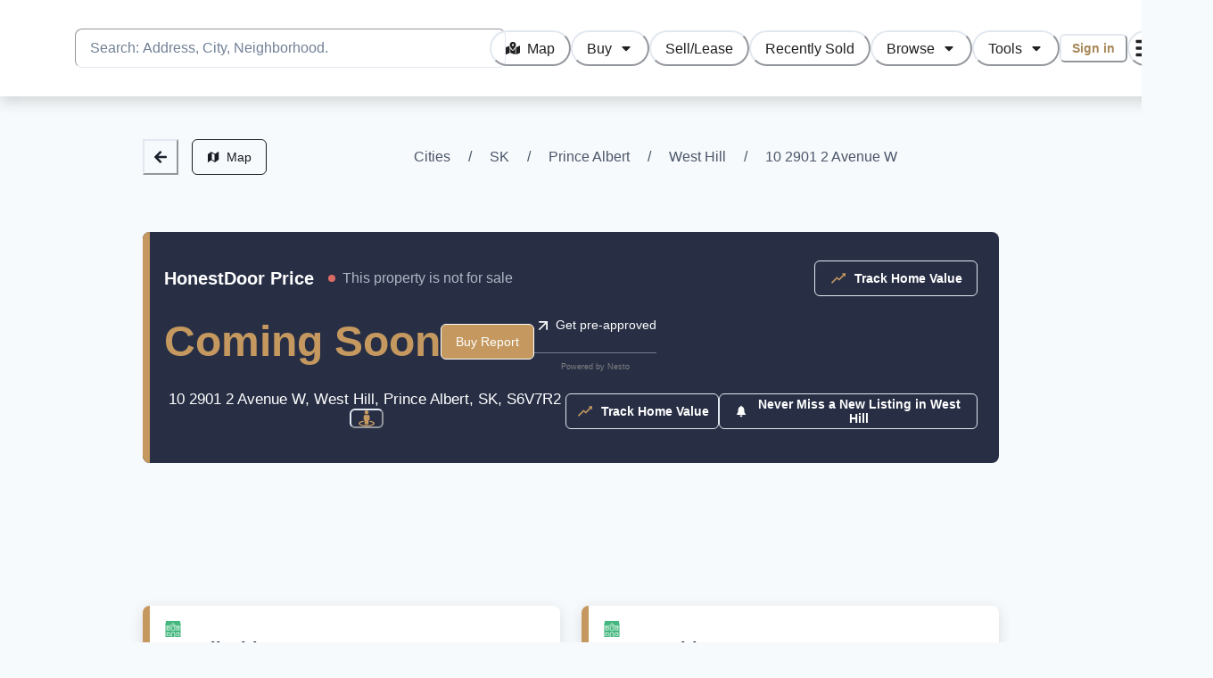

--- FILE ---
content_type: text/html; charset=utf-8
request_url: https://www.honestdoor.com/property/10-2901-2-avenue-w-prince-albert-sk-kp1wz
body_size: 27399
content:
<!DOCTYPE html><html lang="en"><head><meta charSet="utf-8" data-next-head=""/><meta name="viewport" content="minimum-scale=1, initial-scale=1, width=device-width, shrink-to-fit=no, viewport-fit=cover" data-next-head=""/><meta name="twitter:card" content="summary_large_image" data-next-head=""/><meta name="twitter:site" content="@honest_door" data-next-head=""/><meta name="twitter:creator" content="@honest_door" data-next-head=""/><meta property="og:url" content="https://www.honestdoor.com" data-next-head=""/><meta property="og:type" content="website" data-next-head=""/><meta property="og:image" content="https://d39r1nkmfgfvl8.cloudfront.net/hdOnLaptop.jpg" data-next-head=""/><meta property="og:image:alt" content="User visiting HonestDoor on a laptop" data-next-head=""/><meta property="og:site_name" content="HonestDoor" data-next-head=""/><title data-next-head="">10 2901 2 Avenue W, Prince Albert SK | HonestDoor</title><meta name="robots" content="index,follow" data-next-head=""/><meta name="description" content="View data for 10 2901 2 Avenue W such as beds, baths, home value estimates, sold price history, rental price esitmates, city assessments, tax information, development permits, and more." data-next-head=""/><meta property="og:title" content="10 2901 2 Avenue W, Prince Albert SK | HonestDoor" data-next-head=""/><meta property="og:description" content="View data for 10 2901 2 Avenue W such as beds, baths, home value estimates, sold price history, rental price esitmates, city assessments, tax information, development permits, and more." data-next-head=""/><link rel="canonical" href="https://www.honestdoor.com/property/10-2901-2-avenue-w-prince-albert-sk-kp1wz" data-next-head=""/><meta name="application-name" content="HonestDoor"/><meta name="apple-mobile-web-app-capable" content="yes"/><meta name="apple-mobile-web-app-status-bar-style" content="default"/><meta name="apple-mobile-web-app-title" content="HonestDoor"/><meta name="format-detection" content="telephone=no"/><meta name="mobile-web-app-capable" content="yes"/><meta name="msapplication-config" content="/browserconfig.xml"/><meta name="msapplication-TileColor" content="#2B5797"/><meta name="msapplication-tap-highlight" content="no"/><meta name="theme-color" content="#BD9A67"/><link rel="apple-touch-icon" href="/icons/apple-touch-icon-iphone-60x60.png"/><link rel="apple-touch-icon" sizes="76x76" href="/icons/apple-touch-icon-ipad-76x76.png"/><link rel="apple-touch-icon" sizes="120x120" href="/icons/apple-touch-icon-iphone-retina-120x120.png"/><link rel="apple-touch-icon" sizes="152x152" href="/icons/apple-touch-icon-ipad-retina-152x152.png"/><link rel="icon" type="image/png" sizes="32x32" href="/icons/favicon-32x32.png"/><link rel="icon" type="image/png" sizes="48x48" href="/icons/favicon-48x48.png"/><link rel="manifest" href="/manifest.json"/><link rel="mask-icon" href="/icons/safari-pinned-tab.svg" color="#ffffff"/><link rel="shortcut icon" href="/favicon.ico"/><link rel="apple-touch-startup-image" href="/images/splash/apple-splash-2048-2732.png" media="(device-width: 1024px) and (device-height: 1366px) and (-webkit-device-pixel-ratio: 2) and (orientation: portrait)"/><link rel="apple-touch-startup-image" href="/images/splash/apple-splash-2732-2048.png" media="(device-width: 1024px) and (device-height: 1366px) and (-webkit-device-pixel-ratio: 2) and (orientation: landscape)"/><link rel="apple-touch-startup-image" href="/images/splash/apple-splash-1668-2388.png" media="(device-width: 834px) and (device-height: 1194px) and (-webkit-device-pixel-ratio: 2) and (orientation: portrait)"/><link rel="apple-touch-startup-image" href="/images/splash/apple-splash-2388-1668.png" media="(device-width: 834px) and (device-height: 1194px) and (-webkit-device-pixel-ratio: 2) and (orientation: landscape)"/><link rel="apple-touch-startup-image" href="/images/splash/apple-splash-1536-2048.png" media="(device-width: 768px) and (device-height: 1024px) and (-webkit-device-pixel-ratio: 2) and (orientation: portrait)"/><link rel="apple-touch-startup-image" href="/images/splash/apple-splash-2048-1536.png" media="(device-width: 768px) and (device-height: 1024px) and (-webkit-device-pixel-ratio: 2) and (orientation: landscape)"/><link rel="apple-touch-startup-image" href="/images/splash/apple-splash-1668-2224.png" media="(device-width: 834px) and (device-height: 1112px) and (-webkit-device-pixel-ratio: 2) and (orientation: portrait)"/><link rel="apple-touch-startup-image" href="/images/splash/apple-splash-2224-1668.png" media="(device-width: 834px) and (device-height: 1112px) and (-webkit-device-pixel-ratio: 2) and (orientation: landscape)"/><link rel="apple-touch-startup-image" href="/images/splash/apple-splash-1620-2160.png" media="(device-width: 810px) and (device-height: 1080px) and (-webkit-device-pixel-ratio: 2) and (orientation: portrait)"/><link rel="apple-touch-startup-image" href="/images/splash/apple-splash-2160-1620.png" media="(device-width: 810px) and (device-height: 1080px) and (-webkit-device-pixel-ratio: 2) and (orientation: landscape)"/><link rel="apple-touch-startup-image" href="/images/splash/apple-splash-1284-2778.png" media="(device-width: 428px) and (device-height: 926px) and (-webkit-device-pixel-ratio: 3) and (orientation: portrait)"/><link rel="apple-touch-startup-image" href="/images/splash/apple-splash-2778-1284.png" media="(device-width: 428px) and (device-height: 926px) and (-webkit-device-pixel-ratio: 3) and (orientation: landscape)"/><link rel="apple-touch-startup-image" href="/images/splash/apple-splash-1170-2532.png" media="(device-width: 390px) and (device-height: 844px) and (-webkit-device-pixel-ratio: 3) and (orientation: portrait)"/><link rel="apple-touch-startup-image" href="/images/splash/apple-splash-2532-1170.png" media="(device-width: 390px) and (device-height: 844px) and (-webkit-device-pixel-ratio: 3) and (orientation: landscape)"/><link rel="apple-touch-startup-image" href="/images/splash/apple-splash-1125-2436.png" media="(device-width: 375px) and (device-height: 812px) and (-webkit-device-pixel-ratio: 3) and (orientation: portrait)"/><link rel="apple-touch-startup-image" href="/images/splash/apple-splash-2436-1125.png" media="(device-width: 375px) and (device-height: 812px) and (-webkit-device-pixel-ratio: 3) and (orientation: landscape)"/><link rel="apple-touch-startup-image" href="/images/splash/apple-splash-1242-2688.png" media="(device-width: 414px) and (device-height: 896px) and (-webkit-device-pixel-ratio: 3) and (orientation: portrait)"/><link rel="apple-touch-startup-image" href="/images/splash/apple-splash-2688-1242.png" media="(device-width: 414px) and (device-height: 896px) and (-webkit-device-pixel-ratio: 3) and (orientation: landscape)"/><link rel="apple-touch-startup-image" href="/images/splash/apple-splash-828-1792.png" media="(device-width: 414px) and (device-height: 896px) and (-webkit-device-pixel-ratio: 2) and (orientation: portrait)"/><link rel="apple-touch-startup-image" href="/images/splash/apple-splash-1792-828.png" media="(device-width: 414px) and (device-height: 896px) and (-webkit-device-pixel-ratio: 2) and (orientation: landscape)"/><link rel="apple-touch-startup-image" href="/images/splash/apple-splash-1242-2208.png" media="(device-width: 414px) and (device-height: 736px) and (-webkit-device-pixel-ratio: 3) and (orientation: portrait)"/><link rel="apple-touch-startup-image" href="/images/splash/apple-splash-2208-1242.png" media="(device-width: 414px) and (device-height: 736px) and (-webkit-device-pixel-ratio: 3) and (orientation: landscape)"/><link rel="apple-touch-startup-image" href="/images/splash/apple-splash-750-1334.png" media="(device-width: 375px) and (device-height: 667px) and (-webkit-device-pixel-ratio: 2) and (orientation: portrait)"/><link rel="apple-touch-startup-image" href="/images/splash/apple-splash-1334-750.png" media="(device-width: 375px) and (device-height: 667px) and (-webkit-device-pixel-ratio: 2) and (orientation: landscape)"/><link rel="apple-touch-startup-image" href="/images/splash/apple-splash-640-1136.png" media="(device-width: 320px) and (device-height: 568px) and (-webkit-device-pixel-ratio: 2) and (orientation: portrait)"/><link rel="apple-touch-startup-image" href="/images/splash/apple-splash-1136-640.png" media="(device-width: 320px) and (device-height: 568px) and (-webkit-device-pixel-ratio: 2) and (orientation: landscape)"/><link rel="preload" href="/_next/static/css/ac30c1a0fca2078c.css" as="style"/><link rel="preload" href="/_next/static/css/2c3c54c6cb606fa0.css" as="style"/><link rel="preload" href="/_next/static/css/1c211d5283432b10.css" as="style"/><meta name="sentry-trace" content="71a8a4676bbf2f1c51d728974f8b82eb-d60bed7b9437c0e9-0"/><meta name="baggage" content="sentry-environment=production,sentry-release=TmjRXWciPgTm8CqQ1bWhj,sentry-public_key=b00394b576537759b413d420d202e543,sentry-trace_id=71a8a4676bbf2f1c51d728974f8b82eb,sentry-sampled=false"/><script type="application/ld+json" data-next-head="">{"@type":"SingleFamilyResidence","@context":"https://schema.org","name":"10 2901 2 Avenue W, West Hill, Prince Albert, SK, S6V7R2","url":"https://www.honestdoor.com/property/10-2901-2-avenue-w-prince-albert-sk-kp1wz","address":{"@type":"PostalAddress","@context":"https://schema.org","streetAddress":"10 2901 2 Avenue W","addressLocality":"Prince Albert","addressRegion":"SK","postalCode":"ckt82ik2u09rr6fwz2knwweh7"},"geo":{"@type":"GeoCoordinates","@context":"https://schema.org","latitude":53.186579,"longitude":-105.761215}}</script><link rel="stylesheet" href="/_next/static/css/ac30c1a0fca2078c.css" data-n-g=""/><link rel="stylesheet" href="/_next/static/css/2c3c54c6cb606fa0.css"/><link rel="stylesheet" href="/_next/static/css/1c211d5283432b10.css"/><noscript data-n-css=""></noscript><script defer="" noModule="" src="/_next/static/chunks/polyfills-42372ed130431b0a.js"></script><script src="https://accounts.google.com/gsi/client" async="" defer="" data-nscript="beforeInteractive"></script><script src="https://cdn.amplitude.com/libs/analytics-browser-2.11.1-min.js.gz" async="" defer="" data-nscript="beforeInteractive"></script><script src="https://cdn.amplitude.com/libs/plugin-session-replay-browser-1.8.0-min.js.gz" async="" defer="" data-nscript="beforeInteractive"></script><script src="/_next/static/chunks/webpack-97a3ee1adcb203e0.js" defer=""></script><script src="/_next/static/chunks/framework-d83a9b55ccf7ac18.js" defer=""></script><script src="/_next/static/chunks/main-41f1bd9166ab52ce.js" defer=""></script><script src="/_next/static/chunks/pages/_app-f3ba83b84a07abfb.js" defer=""></script><script src="/_next/static/chunks/c859536c-477475434b310e78.js" defer=""></script><script src="/_next/static/chunks/7ddb3757-5f536be9b3751a1c.js" defer=""></script><script src="/_next/static/chunks/7e42aecb-050887ce59da5a29.js" defer=""></script><script src="/_next/static/chunks/91630e46-020a2cb19b8b3604.js" defer=""></script><script src="/_next/static/chunks/7871-20493bb5f4ca5b7c.js" defer=""></script><script src="/_next/static/chunks/9227-387482b123559c86.js" defer=""></script><script src="/_next/static/chunks/1383-74c27b8c4ecad39c.js" defer=""></script><script src="/_next/static/chunks/529-191edfbe7309b850.js" defer=""></script><script src="/_next/static/chunks/4113-1a8e33a69414869d.js" defer=""></script><script src="/_next/static/chunks/2610-835861bd8c55d0f4.js" defer=""></script><script src="/_next/static/chunks/7436-9fb2b0aa4f509369.js" defer=""></script><script src="/_next/static/chunks/9473-e278a155283bdc87.js" defer=""></script><script src="/_next/static/chunks/2750-6d095d7117de2020.js" defer=""></script><script src="/_next/static/chunks/7284-9765ed374ead8e40.js" defer=""></script><script src="/_next/static/chunks/4143-9cf996a829df1a08.js" defer=""></script><script src="/_next/static/chunks/397-5673f916da9e50b1.js" defer=""></script><script src="/_next/static/chunks/pages/property/%5Bslug%5D-06b9d5239c0886ab.js" defer=""></script><script src="/_next/static/TmjRXWciPgTm8CqQ1bWhj/_buildManifest.js" defer=""></script><script src="/_next/static/TmjRXWciPgTm8CqQ1bWhj/_ssgManifest.js" defer=""></script></head><body class="chakra-ui-light"><script id="chakra-script">!(function(){try{var a=function(c){var v="(prefers-color-scheme: dark)",h=window.matchMedia(v).matches?"dark":"light",r=c==="system"?h:c,o=document.documentElement,s=document.body,l="chakra-ui-light",d="chakra-ui-dark",i=r==="dark";return s.classList.add(i?d:l),s.classList.remove(i?l:d),o.style.colorScheme=r,o.dataset.theme=r,r},n=a,m="light",e="chakra-ui-color-mode",t=localStorage.getItem(e);t?a(t):localStorage.setItem(e,a(m))}catch(a){}})();</script><div id="__next"><style data-emotion="css-global yzx3qh">:host,:root,[data-theme]{--chakra-ring-inset:var(--chakra-empty,/*!*/ /*!*/);--chakra-ring-offset-width:0px;--chakra-ring-offset-color:#fff;--chakra-ring-color:rgba(66, 153, 225, 0.6);--chakra-ring-offset-shadow:0 0 #0000;--chakra-ring-shadow:0 0 #0000;--chakra-space-x-reverse:0;--chakra-space-y-reverse:0;--chakra-colors-transparent:transparent;--chakra-colors-current:currentColor;--chakra-colors-black:#000000;--chakra-colors-white:#FFFFFF;--chakra-colors-whiteAlpha-50:rgba(255, 255, 255, 0.04);--chakra-colors-whiteAlpha-100:rgba(255, 255, 255, 0.06);--chakra-colors-whiteAlpha-200:rgba(255, 255, 255, 0.08);--chakra-colors-whiteAlpha-300:rgba(255, 255, 255, 0.16);--chakra-colors-whiteAlpha-400:rgba(255, 255, 255, 0.24);--chakra-colors-whiteAlpha-500:rgba(255, 255, 255, 0.36);--chakra-colors-whiteAlpha-600:rgba(255, 255, 255, 0.48);--chakra-colors-whiteAlpha-700:rgba(255, 255, 255, 0.64);--chakra-colors-whiteAlpha-800:rgba(255, 255, 255, 0.80);--chakra-colors-whiteAlpha-900:rgba(255, 255, 255, 0.92);--chakra-colors-blackAlpha-50:rgba(0, 0, 0, 0.04);--chakra-colors-blackAlpha-100:rgba(0, 0, 0, 0.06);--chakra-colors-blackAlpha-200:rgba(0, 0, 0, 0.08);--chakra-colors-blackAlpha-300:rgba(0, 0, 0, 0.16);--chakra-colors-blackAlpha-400:rgba(0, 0, 0, 0.24);--chakra-colors-blackAlpha-500:rgba(0, 0, 0, 0.36);--chakra-colors-blackAlpha-600:rgba(0, 0, 0, 0.48);--chakra-colors-blackAlpha-700:rgba(0, 0, 0, 0.64);--chakra-colors-blackAlpha-800:rgba(0, 0, 0, 0.80);--chakra-colors-blackAlpha-900:rgba(0, 0, 0, 0.92);--chakra-colors-gray-50:#F7FAFC;--chakra-colors-gray-100:#EDF2F7;--chakra-colors-gray-200:#E2E8F0;--chakra-colors-gray-300:#CBD5E0;--chakra-colors-gray-400:#A0AEC0;--chakra-colors-gray-500:#718096;--chakra-colors-gray-600:#4A5568;--chakra-colors-gray-700:#2D3748;--chakra-colors-gray-800:#1A202C;--chakra-colors-gray-900:#171923;--chakra-colors-red-50:#FFF5F5;--chakra-colors-red-100:#FDD8D8;--chakra-colors-red-200:#FEB2B2;--chakra-colors-red-300:#FC8181;--chakra-colors-red-400:#F56565;--chakra-colors-red-500:#DA6B64;--chakra-colors-red-600:#C53030;--chakra-colors-red-700:#B04739;--chakra-colors-red-800:#822727;--chakra-colors-red-900:#873635;--chakra-colors-orange-50:#FFFAF0;--chakra-colors-orange-100:#FEEBC8;--chakra-colors-orange-200:#FBD38D;--chakra-colors-orange-300:#F6AD55;--chakra-colors-orange-400:#ED8936;--chakra-colors-orange-500:#DD6B20;--chakra-colors-orange-600:#C05621;--chakra-colors-orange-700:#9C4221;--chakra-colors-orange-800:#7B341E;--chakra-colors-orange-900:#652B19;--chakra-colors-yellow-50:#FFFFF0;--chakra-colors-yellow-100:#FEFCBF;--chakra-colors-yellow-200:#FAF089;--chakra-colors-yellow-300:#F6E05E;--chakra-colors-yellow-400:#ECC94B;--chakra-colors-yellow-500:#D69E2E;--chakra-colors-yellow-600:#B7791F;--chakra-colors-yellow-700:#975A16;--chakra-colors-yellow-800:#744210;--chakra-colors-yellow-900:#5F370E;--chakra-colors-green-50:#F0FFF4;--chakra-colors-green-100:#D3F1DD;--chakra-colors-green-200:#9AE6B4;--chakra-colors-green-300:#68D391;--chakra-colors-green-400:#48BB78;--chakra-colors-green-500:#43B77E;--chakra-colors-green-600:#2F855A;--chakra-colors-green-700:#1F8855;--chakra-colors-green-800:#22543D;--chakra-colors-green-900:#3B6751;--chakra-colors-teal-50:#E6FFFA;--chakra-colors-teal-100:#B2F5EA;--chakra-colors-teal-200:#81E6D9;--chakra-colors-teal-300:#4FD1C5;--chakra-colors-teal-400:#38B2AC;--chakra-colors-teal-500:#319795;--chakra-colors-teal-600:#2C7A7B;--chakra-colors-teal-700:#285E61;--chakra-colors-teal-800:#234E52;--chakra-colors-teal-900:#1D4044;--chakra-colors-blue-50:#ebf8ff;--chakra-colors-blue-100:#D5EFF7;--chakra-colors-blue-200:#90cdf4;--chakra-colors-blue-300:#63b3ed;--chakra-colors-blue-400:#4299e1;--chakra-colors-blue-500:#50B6D5;--chakra-colors-blue-600:#2b6cb0;--chakra-colors-blue-700:#3C90AC;--chakra-colors-blue-800:#2a4365;--chakra-colors-blue-900:#164756;--chakra-colors-cyan-50:#EDFDFD;--chakra-colors-cyan-100:#C4F1F9;--chakra-colors-cyan-200:#9DECF9;--chakra-colors-cyan-300:#76E4F7;--chakra-colors-cyan-400:#0BC5EA;--chakra-colors-cyan-500:#00B5D8;--chakra-colors-cyan-600:#00A3C4;--chakra-colors-cyan-700:#0987A0;--chakra-colors-cyan-800:#086F83;--chakra-colors-cyan-900:#065666;--chakra-colors-purple-50:#FAF5FF;--chakra-colors-purple-100:#E9D8FD;--chakra-colors-purple-200:#D6BCFA;--chakra-colors-purple-300:#B794F4;--chakra-colors-purple-400:#9F7AEA;--chakra-colors-purple-500:#805AD5;--chakra-colors-purple-600:#6B46C1;--chakra-colors-purple-700:#553C9A;--chakra-colors-purple-800:#44337A;--chakra-colors-purple-900:#322659;--chakra-colors-pink-50:#FFF5F7;--chakra-colors-pink-100:#FED7E2;--chakra-colors-pink-200:#FBB6CE;--chakra-colors-pink-300:#F687B3;--chakra-colors-pink-400:#ED64A6;--chakra-colors-pink-500:#D53F8C;--chakra-colors-pink-600:#B83280;--chakra-colors-pink-700:#97266D;--chakra-colors-pink-800:#702459;--chakra-colors-pink-900:#521B41;--chakra-colors-hdGold-50:#F3ECE2;--chakra-colors-hdGold-100:#E9DDCC;--chakra-colors-hdGold-350:#D6CDBF;--chakra-colors-hdGold-500:#BD9A67;--chakra-colors-hdGold-600:#A8885A;--chakra-colors-hdGold-full:#BD9A67;--chakra-colors-hdGold-faded:#E9DDCC;--chakra-colors-hdMoney-50:#edf8e6;--chakra-colors-hdMoney-100:#d4e6c8;--chakra-colors-hdMoney-200:#bad4a9;--chakra-colors-hdMoney-300:#9fc388;--chakra-colors-hdMoney-400:#85b167;--chakra-colors-hdMoney-500:#6b984e;--chakra-colors-hdMoney-600:#52763b;--chakra-colors-hdMoney-700:#3b5429;--chakra-colors-hdMoney-800:#223417;--chakra-colors-hdMoney-900:#061300;--chakra-colors-hdMoney-full:#7EAD5F;--chakra-colors-hdMoney-faded:#D8E6CF;--chakra-colors-hdSky-50:#EBF4FA;--chakra-colors-hdSky-100:#C6E0F1;--chakra-colors-hdSky-200:#A1CCE8;--chakra-colors-hdSky-300:#7CB9DF;--chakra-colors-hdSky-400:#57A5D5;--chakra-colors-hdSky-500:#3391CC;--chakra-colors-hdSky-600:#2974A3;--chakra-colors-hdSky-700:#1E577B;--chakra-colors-hdSky-800:#143A52;--chakra-colors-hdSky-900:#0A1D29;--chakra-colors-hdSky-full:#6EB1DB;--chakra-colors-hdSky-faded:#D6ECF4;--chakra-colors-hdFire-50:#FBEEEA;--chakra-colors-hdFire-100:#F3CEC4;--chakra-colors-hdFire-200:#EBAF9D;--chakra-colors-hdFire-300:#E49077;--chakra-colors-hdFire-400:#DC7151;--chakra-colors-hdFire-500:#D4512B;--chakra-colors-hdFire-600:#AA4122;--chakra-colors-hdFire-700:#7F311A;--chakra-colors-hdFire-800:#552011;--chakra-colors-hdFire-900:#2A1009;--chakra-colors-hdFire-full:#D96543;--chakra-colors-hdFire-faded:#F4D1C7;--chakra-colors-hdBlack-50:#EEF2F6;--chakra-colors-hdBlack-100:#E0E0E0;--chakra-colors-hdBlack-200:#C4C4C4;--chakra-colors-hdBlack-300:#9E9E9E;--chakra-colors-hdBlack-400:#757575;--chakra-colors-hdBlack-500:#202020;--chakra-colors-hdBlack-light:#DBE2EA;--chakra-colors-hdBlack-faded:#B0B5C4;--chakra-colors-hdBlack-faded100:#797E92;--chakra-colors-hdBlack-base:#282F45;--chakra-colors-hdPurple-50:#F3EAFB;--chakra-colors-hdPurple-100:#DEC3F3;--chakra-colors-hdPurple-200:#C99DEC;--chakra-colors-hdPurple-300:#B477E4;--chakra-colors-hdPurple-400:#9F50DD;--chakra-colors-hdPurple-500:#8A2AD5;--chakra-colors-hdPurple-600:#6F21AB;--chakra-colors-hdPurple-700:#531980;--chakra-colors-hdPurple-800:#371155;--chakra-colors-hdPurple-900:#1C082B;--chakra-colors-gold-100:#FBE8CF;--chakra-colors-gold-200:#F5DEC1;--chakra-colors-gold-300:#F5DEC1;--chakra-colors-gold-400:#E0C097;--chakra-colors-gold-500:#C4985F;--chakra-colors-gold-600:#A58050;--chakra-colors-gold-700:#8A6536;--chakra-colors-gold-800:#785526;--chakra-colors-gold-900:#654516;--chakra-borders-none:0;--chakra-borders-1px:1px solid;--chakra-borders-2px:2px solid;--chakra-borders-4px:4px solid;--chakra-borders-8px:8px solid;--chakra-fonts-heading:sans-serif;--chakra-fonts-body:sans-serif;--chakra-fonts-mono:SFMono-Regular,Menlo,Monaco,Consolas,"Liberation Mono","Courier New",monospace;--chakra-fontSizes-3xs:0.45rem;--chakra-fontSizes-2xs:0.625rem;--chakra-fontSizes-xs:0.75rem;--chakra-fontSizes-sm:0.875rem;--chakra-fontSizes-md:1rem;--chakra-fontSizes-lg:1.125rem;--chakra-fontSizes-xl:1.25rem;--chakra-fontSizes-2xl:1.5rem;--chakra-fontSizes-3xl:1.875rem;--chakra-fontSizes-4xl:2.25rem;--chakra-fontSizes-5xl:3rem;--chakra-fontSizes-6xl:3.75rem;--chakra-fontSizes-7xl:4.5rem;--chakra-fontSizes-8xl:6rem;--chakra-fontSizes-9xl:8rem;--chakra-fontWeights-hairline:100;--chakra-fontWeights-thin:200;--chakra-fontWeights-light:300;--chakra-fontWeights-normal:400;--chakra-fontWeights-medium:500;--chakra-fontWeights-semibold:600;--chakra-fontWeights-bold:700;--chakra-fontWeights-extrabold:800;--chakra-fontWeights-black:900;--chakra-letterSpacings-tighter:-0.05em;--chakra-letterSpacings-tight:-0.025em;--chakra-letterSpacings-normal:0;--chakra-letterSpacings-wide:0.025em;--chakra-letterSpacings-wider:0.05em;--chakra-letterSpacings-widest:0.1em;--chakra-lineHeights-3:.75rem;--chakra-lineHeights-4:1rem;--chakra-lineHeights-5:1.25rem;--chakra-lineHeights-6:1.5rem;--chakra-lineHeights-7:1.75rem;--chakra-lineHeights-8:2rem;--chakra-lineHeights-9:2.25rem;--chakra-lineHeights-10:2.5rem;--chakra-lineHeights-normal:normal;--chakra-lineHeights-none:1;--chakra-lineHeights-shorter:1.25;--chakra-lineHeights-short:1.375;--chakra-lineHeights-base:1.5;--chakra-lineHeights-tall:1.625;--chakra-lineHeights-taller:2;--chakra-radii-none:0;--chakra-radii-sm:0.125rem;--chakra-radii-base:0.25rem;--chakra-radii-md:0.375rem;--chakra-radii-lg:0.5rem;--chakra-radii-xl:0.75rem;--chakra-radii-2xl:1rem;--chakra-radii-3xl:1.5rem;--chakra-radii-full:9999px;--chakra-space-1:0.25rem;--chakra-space-2:0.5rem;--chakra-space-3:0.75rem;--chakra-space-4:1rem;--chakra-space-5:1.25rem;--chakra-space-6:1.5rem;--chakra-space-7:1.75rem;--chakra-space-8:2rem;--chakra-space-9:2.25rem;--chakra-space-10:2.5rem;--chakra-space-12:3rem;--chakra-space-14:3.5rem;--chakra-space-16:4rem;--chakra-space-20:5rem;--chakra-space-24:6rem;--chakra-space-28:7rem;--chakra-space-32:8rem;--chakra-space-36:9rem;--chakra-space-40:10rem;--chakra-space-44:11rem;--chakra-space-48:12rem;--chakra-space-52:13rem;--chakra-space-56:14rem;--chakra-space-60:15rem;--chakra-space-64:16rem;--chakra-space-72:18rem;--chakra-space-80:20rem;--chakra-space-96:24rem;--chakra-space-px:1px;--chakra-space-0-5:0.125rem;--chakra-space-1-5:0.375rem;--chakra-space-2-5:0.625rem;--chakra-space-3-5:0.875rem;--chakra-shadows-xs:0 0 0 1px rgba(0, 0, 0, 0.05);--chakra-shadows-sm:0 1px 2px 0 rgba(0, 0, 0, 0.05);--chakra-shadows-base:0 1px 3px 0 rgba(0, 0, 0, 0.1),0 1px 2px 0 rgba(0, 0, 0, 0.06);--chakra-shadows-md:0px 6.65148px 14.9089px rgba(0, 0, 0, 0.15);--chakra-shadows-lg:0 10px 15px -3px rgba(0, 0, 0, 0.1),0 4px 6px -2px rgba(0, 0, 0, 0.05);--chakra-shadows-xl:0 20px 25px -5px rgba(0, 0, 0, 0.1),0 10px 10px -5px rgba(0, 0, 0, 0.04);--chakra-shadows-2xl:0 25px 50px -12px rgba(0, 0, 0, 0.25);--chakra-shadows-outline:0 0 0 3px rgba(66, 153, 225, 0.6);--chakra-shadows-inner:inset 0 2px 4px 0 rgba(0,0,0,0.06);--chakra-shadows-none:none;--chakra-shadows-dark-lg:rgba(0, 0, 0, 0.1) 0px 0px 0px 1px,rgba(0, 0, 0, 0.2) 0px 5px 10px,rgba(0, 0, 0, 0.4) 0px 15px 40px;--chakra-shadows-card:0px 4px 16px 0px #0000001F;--chakra-shadows-cardHover:0px 4px 16px 0px #0000003F;--chakra-sizes-1:0.25rem;--chakra-sizes-2:0.5rem;--chakra-sizes-3:0.75rem;--chakra-sizes-4:1rem;--chakra-sizes-5:1.25rem;--chakra-sizes-6:1.5rem;--chakra-sizes-7:1.75rem;--chakra-sizes-8:2rem;--chakra-sizes-9:2.25rem;--chakra-sizes-10:2.5rem;--chakra-sizes-12:3rem;--chakra-sizes-14:3.5rem;--chakra-sizes-16:4rem;--chakra-sizes-20:5rem;--chakra-sizes-24:6rem;--chakra-sizes-28:7rem;--chakra-sizes-32:8rem;--chakra-sizes-36:9rem;--chakra-sizes-40:10rem;--chakra-sizes-44:11rem;--chakra-sizes-48:12rem;--chakra-sizes-52:13rem;--chakra-sizes-56:14rem;--chakra-sizes-60:15rem;--chakra-sizes-64:16rem;--chakra-sizes-72:18rem;--chakra-sizes-80:20rem;--chakra-sizes-96:24rem;--chakra-sizes-px:1px;--chakra-sizes-0-5:0.125rem;--chakra-sizes-1-5:0.375rem;--chakra-sizes-2-5:0.625rem;--chakra-sizes-3-5:0.875rem;--chakra-sizes-max:max-content;--chakra-sizes-min:min-content;--chakra-sizes-full:100%;--chakra-sizes-3xs:14rem;--chakra-sizes-2xs:16rem;--chakra-sizes-xs:20rem;--chakra-sizes-sm:24rem;--chakra-sizes-md:28rem;--chakra-sizes-lg:32rem;--chakra-sizes-xl:36rem;--chakra-sizes-2xl:42rem;--chakra-sizes-3xl:48rem;--chakra-sizes-4xl:56rem;--chakra-sizes-5xl:64rem;--chakra-sizes-6xl:72rem;--chakra-sizes-7xl:80rem;--chakra-sizes-8xl:90rem;--chakra-sizes-prose:60ch;--chakra-sizes-container-sm:640px;--chakra-sizes-container-md:768px;--chakra-sizes-container-lg:1024px;--chakra-sizes-container-xl:1280px;--chakra-zIndices-hide:-1;--chakra-zIndices-auto:auto;--chakra-zIndices-base:0;--chakra-zIndices-docked:10;--chakra-zIndices-dropdown:1000;--chakra-zIndices-sticky:1100;--chakra-zIndices-banner:1200;--chakra-zIndices-overlay:1300;--chakra-zIndices-modal:1400;--chakra-zIndices-popover:1500;--chakra-zIndices-skipLink:1600;--chakra-zIndices-toast:1700;--chakra-zIndices-tooltip:1800;--chakra-transition-property-common:background-color,border-color,color,fill,stroke,opacity,box-shadow,transform;--chakra-transition-property-colors:background-color,border-color,color,fill,stroke;--chakra-transition-property-dimensions:width,height;--chakra-transition-property-position:left,right,top,bottom;--chakra-transition-property-background:background-color,background-image,background-position;--chakra-transition-easing-ease-in:cubic-bezier(0.4, 0, 1, 1);--chakra-transition-easing-ease-out:cubic-bezier(0, 0, 0.2, 1);--chakra-transition-easing-ease-in-out:cubic-bezier(0.4, 0, 0.2, 1);--chakra-transition-duration-ultra-fast:50ms;--chakra-transition-duration-faster:100ms;--chakra-transition-duration-fast:150ms;--chakra-transition-duration-normal:200ms;--chakra-transition-duration-slow:300ms;--chakra-transition-duration-slower:400ms;--chakra-transition-duration-ultra-slow:500ms;--chakra-blur-none:0;--chakra-blur-sm:4px;--chakra-blur-base:8px;--chakra-blur-md:12px;--chakra-blur-lg:16px;--chakra-blur-xl:24px;--chakra-blur-2xl:40px;--chakra-blur-3xl:64px;--chakra-breakpoints-base:0em;--chakra-breakpoints-sm:30em;--chakra-breakpoints-md:48em;--chakra-breakpoints-lg:62em;--chakra-breakpoints-xl:80em;--chakra-breakpoints-2xl:96em;--chakra-breakpoints-3xl:120em;}.chakra-ui-light :host:not([data-theme]),.chakra-ui-light :root:not([data-theme]),.chakra-ui-light [data-theme]:not([data-theme]),[data-theme=light] :host:not([data-theme]),[data-theme=light] :root:not([data-theme]),[data-theme=light] [data-theme]:not([data-theme]),:host[data-theme=light],:root[data-theme=light],[data-theme][data-theme=light]{--chakra-colors-chakra-body-text:var(--chakra-colors-gray-800);--chakra-colors-chakra-body-bg:var(--chakra-colors-white);--chakra-colors-chakra-border-color:var(--chakra-colors-gray-200);--chakra-colors-chakra-inverse-text:var(--chakra-colors-white);--chakra-colors-chakra-subtle-bg:var(--chakra-colors-gray-100);--chakra-colors-chakra-subtle-text:var(--chakra-colors-gray-600);--chakra-colors-chakra-placeholder-color:var(--chakra-colors-gray-500);}.chakra-ui-dark :host:not([data-theme]),.chakra-ui-dark :root:not([data-theme]),.chakra-ui-dark [data-theme]:not([data-theme]),[data-theme=dark] :host:not([data-theme]),[data-theme=dark] :root:not([data-theme]),[data-theme=dark] [data-theme]:not([data-theme]),:host[data-theme=dark],:root[data-theme=dark],[data-theme][data-theme=dark]{--chakra-colors-chakra-body-text:var(--chakra-colors-whiteAlpha-900);--chakra-colors-chakra-body-bg:var(--chakra-colors-gray-800);--chakra-colors-chakra-border-color:var(--chakra-colors-whiteAlpha-300);--chakra-colors-chakra-inverse-text:var(--chakra-colors-gray-800);--chakra-colors-chakra-subtle-bg:var(--chakra-colors-gray-700);--chakra-colors-chakra-subtle-text:var(--chakra-colors-gray-400);--chakra-colors-chakra-placeholder-color:var(--chakra-colors-whiteAlpha-400);}</style><style data-emotion="css-global fubdgu">html{line-height:1.5;-webkit-text-size-adjust:100%;font-family:system-ui,sans-serif;-webkit-font-smoothing:antialiased;text-rendering:optimizeLegibility;-moz-osx-font-smoothing:grayscale;touch-action:manipulation;}body{position:relative;min-height:100%;margin:0;font-feature-settings:"kern";}:where(*, *::before, *::after){border-width:0;border-style:solid;box-sizing:border-box;word-wrap:break-word;}main{display:block;}hr{border-top-width:1px;box-sizing:content-box;height:0;overflow:visible;}:where(pre, code, kbd,samp){font-family:SFMono-Regular,Menlo,Monaco,Consolas,monospace;font-size:1em;}a{background-color:transparent;color:inherit;-webkit-text-decoration:inherit;text-decoration:inherit;}abbr[title]{border-bottom:none;-webkit-text-decoration:underline;text-decoration:underline;-webkit-text-decoration:underline dotted;-webkit-text-decoration:underline dotted;text-decoration:underline dotted;}:where(b, strong){font-weight:bold;}small{font-size:80%;}:where(sub,sup){font-size:75%;line-height:0;position:relative;vertical-align:baseline;}sub{bottom:-0.25em;}sup{top:-0.5em;}img{border-style:none;}:where(button, input, optgroup, select, textarea){font-family:inherit;font-size:100%;line-height:1.15;margin:0;}:where(button, input){overflow:visible;}:where(button, select){text-transform:none;}:where(
          button::-moz-focus-inner,
          [type="button"]::-moz-focus-inner,
          [type="reset"]::-moz-focus-inner,
          [type="submit"]::-moz-focus-inner
        ){border-style:none;padding:0;}fieldset{padding:0.35em 0.75em 0.625em;}legend{box-sizing:border-box;color:inherit;display:table;max-width:100%;padding:0;white-space:normal;}progress{vertical-align:baseline;}textarea{overflow:auto;}:where([type="checkbox"], [type="radio"]){box-sizing:border-box;padding:0;}input[type="number"]::-webkit-inner-spin-button,input[type="number"]::-webkit-outer-spin-button{-webkit-appearance:none!important;}input[type="number"]{-moz-appearance:textfield;}input[type="search"]{-webkit-appearance:textfield;outline-offset:-2px;}input[type="search"]::-webkit-search-decoration{-webkit-appearance:none!important;}::-webkit-file-upload-button{-webkit-appearance:button;font:inherit;}details{display:block;}summary{display:-webkit-box;display:-webkit-list-item;display:-ms-list-itembox;display:list-item;}template{display:none;}[hidden]{display:none!important;}:where(
          blockquote,
          dl,
          dd,
          h1,
          h2,
          h3,
          h4,
          h5,
          h6,
          hr,
          figure,
          p,
          pre
        ){margin:0;}button{background:transparent;padding:0;}fieldset{margin:0;padding:0;}:where(ol, ul){margin:0;padding:0;}textarea{resize:vertical;}:where(button, [role="button"]){cursor:pointer;}button::-moz-focus-inner{border:0!important;}table{border-collapse:collapse;}:where(h1, h2, h3, h4, h5, h6){font-size:inherit;font-weight:inherit;}:where(button, input, optgroup, select, textarea){padding:0;line-height:inherit;color:inherit;}:where(img, svg, video, canvas, audio, iframe, embed, object){display:block;}:where(img, video){max-width:100%;height:auto;}[data-js-focus-visible] :focus:not([data-focus-visible-added]):not(
          [data-focus-visible-disabled]
        ){outline:none;box-shadow:none;}select::-ms-expand{display:none;}:root,:host{--chakra-vh:100vh;}@supports (height: -webkit-fill-available){:root,:host{--chakra-vh:-webkit-fill-available;}}@supports (height: -moz-fill-available){:root,:host{--chakra-vh:-moz-fill-available;}}@supports (height: 100dvh){:root,:host{--chakra-vh:100dvh;}}</style><style data-emotion="css-global 12yvny">body{font-family:var(--chakra-fonts-body);color:var(--chakra-colors-hdBlack-base);background:var(--chakra-colors-chakra-body-bg);transition-property:background-color;transition-duration:var(--chakra-transition-duration-normal);line-height:var(--chakra-lineHeights-base);font-size:16px;background-color:var(--chakra-colors-gray-50);}*::-webkit-input-placeholder{color:var(--chakra-colors-chakra-placeholder-color);}*::-moz-placeholder{color:var(--chakra-colors-chakra-placeholder-color);}*:-ms-input-placeholder{color:var(--chakra-colors-chakra-placeholder-color);}*::placeholder{color:var(--chakra-colors-chakra-placeholder-color);}*,*::before,::after{border-color:var(--chakra-colors-chakra-border-color);}.mapboxgl-map{z-index:0;}.sheet-root{z-index:1000!important;}.hd-map-control{display:-webkit-box!important;display:-webkit-flex!important;display:-ms-flexbox!important;display:flex!important;-webkit-flex-direction:column!important;-ms-flex-direction:column!important;flex-direction:column!important;-webkit-box-pack:center!important;-ms-flex-pack:center!important;-webkit-justify-content:center!important;justify-content:center!important;-webkit-align-items:center!important;-webkit-box-align:center!important;-ms-flex-align:center!important;align-items:center!important;border-radius:4px!important;cursor:pointer!important;height:auto!important;color:var(--chakra-colors-white)!important;width:80px!important;background-color:#202020!important;}.hd-map-control-btn{padding:7px!important;border-radius:0!important;background-color:#202020!important;color:var(--chakra-colors-white)!important;}.hd-map-control-btn:not(:first-of-type){border-top:1px solid #012532!important;border-left:var(--chakra-borders-none)!important;}.hd-map-control-circle{display:-webkit-box!important;display:-webkit-flex!important;display:-ms-flexbox!important;display:flex!important;-webkit-flex-direction:column!important;-ms-flex-direction:column!important;flex-direction:column!important;-webkit-box-pack:center!important;-ms-flex-pack:center!important;-webkit-justify-content:center!important;justify-content:center!important;-webkit-align-items:center!important;-webkit-box-align:center!important;-ms-flex-align:center!important;align-items:center!important;border-radius:100px!important;cursor:pointer!important;height:auto!important;color:var(--chakra-colors-white)!important;background-color:#202020!important;}.mapboxgl-ctrl-group{background-color:#202020!important;}.mapboxgl-ctrl-group button{border-top:1px solid #012532!important;width:45px!important;height:45px!important;}.mapboxgl-ctrl button.mapboxgl-ctrl-zoom-in .mapboxgl-ctrl-icon{background-image:url-gradient("data:image/svg+xml, %3Csvg xmlns='http://www.w3.org/2000/svg' width='22' height='22' fill='white' viewBox='0 0 24 24'%3E%3Cpath d='M13 10h-3v3h-2v-3h-3v-2h3v-3h2v3h3v2zm8.172 14l-7.387-7.387c-1.388.874-3.024 1.387-4.785 1.387-4.971 0-9-4.029-9-9s4.029-9 9-9 9 4.029 9 9c0 1.761-.514 3.398-1.387 4.785l7.387 7.387-2.828 2.828zm-12.172-8c3.859 0 7-3.14 7-7s-3.141-7-7-7-7 3.14-7 7 3.141 7 7 7z'/%3E%3C/svg%3E");}.mapboxgl-ctrl button.mapboxgl-ctrl-zoom-out .mapboxgl-ctrl-icon{background-image:url-gradient("data:image/svg+xml, %3Csvg xmlns='http://www.w3.org/2000/svg' width='22' height='22' fill='white' viewBox='0 0 24 24'%3E%3Cpath d='M13 10h-8v-2h8v2zm8.172 14l-7.387-7.387c-1.388.874-3.024 1.387-4.785 1.387-4.971 0-9-4.029-9-9s4.029-9 9-9 9 4.029 9 9c0 1.761-.514 3.398-1.387 4.785l7.387 7.387-2.828 2.828zm-12.172-8c3.859 0 7-3.14 7-7s-3.141-7-7-7-7 3.14-7 7 3.141 7 7 7z'/%3E%3C/svg%3E");}.mapboxgl-ctrl button.mapboxgl-ctrl-compass .mapboxgl-ctrl-icon{background-image:url-gradient("data:image/svg+xml;charset=utf-8, %3Csvg width='34' height='34' viewBox='0 0 29 29' xmlns='http://www.w3.org/2000/svg' fill='white'%3E%3Cpath d='M10.5 14l4-8 4 8h-8z'/%3E%3Cpath d='M10.5 16l4 8 4-8h-8z' fill='%23ccc'/%3E%3C/svg%3E");}.mapbox-location-marker{display:block!important;width:22px!important;height:22px!important;border-radius:50%!important;border:2px solid white!important;background-color:#0082ff!important;cursor:pointer!important;box-shadow:0 0 0 rgba(0,130,255, 0.4)!important;}.ReactModal__Overlay{z-index:9999999!important;}</style><div id="mob-banner-ad-a"></div><style data-emotion="css hif4ay">.css-hif4ay{display:-webkit-box;display:-webkit-flex;display:-ms-flexbox;display:flex;-webkit-flex-direction:column;-ms-flex-direction:column;flex-direction:column;height:initial;}</style><div class="css-hif4ay"><style data-emotion="css zjrecf">.css-zjrecf{display:-webkit-box;display:-webkit-flex;display:-ms-flexbox;display:flex;height:64px;width:100%;-webkit-align-items:center;-webkit-box-align:center;-ms-flex-align:center;align-items:center;-webkit-padding-start:var(--chakra-space-3);padding-inline-start:var(--chakra-space-3);-webkit-padding-end:var(--chakra-space-3);padding-inline-end:var(--chakra-space-3);padding-top:var(--chakra-space-4);padding-bottom:var(--chakra-space-4);z-index:1000;box-shadow:var(--chakra-shadows-md);background-color:var(--chakra-colors-white);}@media screen and (min-width: 30em){.css-zjrecf{height:64px;-webkit-padding-start:var(--chakra-space-3);padding-inline-start:var(--chakra-space-3);-webkit-padding-end:var(--chakra-space-3);padding-inline-end:var(--chakra-space-3);}}@media screen and (min-width: 48em){.css-zjrecf{height:76px;-webkit-padding-start:var(--chakra-space-6);padding-inline-start:var(--chakra-space-6);-webkit-padding-end:var(--chakra-space-6);padding-inline-end:var(--chakra-space-6);}}</style><div data-cy="navbar" class="css-zjrecf"><style data-emotion="css 16hlppn">.css-16hlppn{display:-webkit-box;display:-webkit-flex;display:-ms-flexbox;display:flex;height:100%;margin-right:var(--chakra-space-4);}@media screen and (min-width: 30em){.css-16hlppn{display:-webkit-box;display:-webkit-flex;display:-ms-flexbox;display:flex;}}@media screen and (min-width: 48em){.css-16hlppn{display:-webkit-box;display:-webkit-flex;display:-ms-flexbox;display:flex;}}</style><div class="css-16hlppn"><style data-emotion="css uqm239">.css-uqm239{height:100%;width:44px;position:relative;}</style><div class="css-uqm239"><style data-emotion="css 1hsttzx">.css-1hsttzx{transition-property:var(--chakra-transition-property-common);transition-duration:var(--chakra-transition-duration-fast);transition-timing-function:var(--chakra-transition-easing-ease-out);cursor:pointer;outline:2px solid transparent;outline-offset:2px;color:inherit;-webkit-text-decoration:none;text-decoration:none;}.css-1hsttzx:focus-visible,.css-1hsttzx[data-focus-visible]{box-shadow:var(--chakra-shadows-outline);}.css-1hsttzx:hover,.css-1hsttzx[data-hover]{-webkit-text-decoration:none;text-decoration:none;color:var(--chakra-colors-hdGold-full);}</style><a class="chakra-link css-1hsttzx" aria-label="HonestDoor" href="/"><span style="box-sizing:border-box;display:block;overflow:hidden;width:initial;height:initial;background:none;opacity:1;border:0;margin:0;padding:0;position:absolute;top:0;left:0;bottom:0;right:0"><img alt="HonestDoor" src="[data-uri]" decoding="async" data-nimg="fill" style="position:absolute;top:0;left:0;bottom:0;right:0;box-sizing:border-box;padding:0;border:none;margin:auto;display:block;width:0;height:0;min-width:100%;max-width:100%;min-height:100%;max-height:100%"/><noscript><img alt="HonestDoor" loading="lazy" decoding="async" data-nimg="fill" style="position:absolute;top:0;left:0;bottom:0;right:0;box-sizing:border-box;padding:0;border:none;margin:auto;display:block;width:0;height:0;min-width:100%;max-width:100%;min-height:100%;max-height:100%" sizes="100vw" srcSet="/icons/hd.icon.svg 640w, /icons/hd.icon.svg 750w, /icons/hd.icon.svg 828w, /icons/hd.icon.svg 1080w, /icons/hd.icon.svg 1200w, /icons/hd.icon.svg 1920w, /icons/hd.icon.svg 2048w, /icons/hd.icon.svg 3840w" src="/icons/hd.icon.svg"/></noscript></span></a></div></div><style data-emotion="css 1wozvsk">.css-1wozvsk{display:-webkit-box;display:-webkit-flex;display:-ms-flexbox;display:flex;width:100%;-webkit-box-pack:space-evenly;-ms-flex-pack:space-evenly;-webkit-justify-content:space-evenly;justify-content:space-evenly;}</style><div class="css-1wozvsk"><style data-emotion="css 6bdpo7">.css-6bdpo7{margin-right:var(--chakra-space-4);width:100%;}</style><div class="css-6bdpo7"><style data-emotion="css 1kxonj9">.css-1kxonj9{width:100%;position:relative;}</style><div role="group" class="chakra-form-control css-1kxonj9"><style data-emotion="css 1gdp9cr">.css-1gdp9cr{width:100%;height:var(--input-height);font-size:var(--input-font-size);-webkit-padding-start:var(--input-padding);padding-inline-start:var(--input-padding);-webkit-padding-end:var(--input-padding);padding-inline-end:var(--input-padding);border-radius:8px;min-width:0px;outline:2px solid transparent;outline-offset:2px;position:relative;-webkit-appearance:none;-moz-appearance:none;-ms-appearance:none;appearance:none;transition-property:var(--chakra-transition-property-common);transition-duration:var(--chakra-transition-duration-normal);background:#FFFFFF;border-width:1px;border-color:var(--chakra-colors-gray-200);--input-font-size:var(--chakra-fontSizes-md);--input-padding:var(--chakra-space-4);--input-border-radius:var(--chakra-radii-md);--input-height:var(--chakra-sizes-10);}.css-1gdp9cr:disabled,.css-1gdp9cr[disabled],.css-1gdp9cr[aria-disabled=true],.css-1gdp9cr[data-disabled]{opacity:0.4;cursor:not-allowed;}.css-1gdp9cr[aria-invalid=true],.css-1gdp9cr[data-invalid]{border-color:var(--chakra-colors-red-500);}</style><input aria-activedescendant="" aria-autocomplete="list" aria-controls="address-menu" aria-expanded="false" aria-labelledby="address-label" autoComplete="off" role="combobox" placeholder="Search: Address, City, Neighborhood." id="address" class="chakra-input css-1gdp9cr" value=""/><style data-emotion="css 1coaog5">.css-1coaog5{list-style-type:none;overflow:auto;max-height:200px;position:absolute;background-color:var(--chakra-colors-white);z-index:100;width:100%;border-radius:0 0 8px 8px;border-style:solid;border-width:0;border-top:var(--chakra-borders-none);font-size:13px;}@media screen and (min-width: 30em){.css-1coaog5{font-size:13px;}}@media screen and (min-width: 48em){.css-1coaog5{font-size:initial;}}</style><ul role="listbox" id="address-menu" aria-labelledby="address-label" class="css-1coaog5"></ul></div></div><style data-emotion="css 17tr0cq">.css-17tr0cq{display:none;-webkit-align-items:center;-webkit-box-align:center;-ms-flex-align:center;align-items:center;-webkit-flex-direction:row;-ms-flex-direction:row;flex-direction:row;-webkit-box-flex-wrap:nowrap;-webkit-flex-wrap:nowrap;-ms-flex-wrap:nowrap;flex-wrap:nowrap;gap:var(--chakra-space-1-5);}@media screen and (min-width: 30em){.css-17tr0cq{display:none;}}@media screen and (min-width: 48em){.css-17tr0cq{display:none;}}@media screen and (min-width: 62em){.css-17tr0cq{display:none;}}@media screen and (min-width: 80em){.css-17tr0cq{display:-webkit-box;display:-webkit-flex;display:-ms-flexbox;display:flex;}}</style><div class="chakra-stack css-17tr0cq"><a class="chakra-link css-1hsttzx" href="/map"><style data-emotion="css lygjd0">.css-lygjd0{display:-webkit-inline-box;display:-webkit-inline-flex;display:-ms-inline-flexbox;display:inline-flex;-webkit-appearance:none;-moz-appearance:none;-ms-appearance:none;appearance:none;-webkit-align-items:center;-webkit-box-align:center;-ms-flex-align:center;align-items:center;-webkit-box-pack:center;-ms-flex-pack:center;-webkit-justify-content:center;justify-content:center;-webkit-user-select:none;-moz-user-select:none;-ms-user-select:none;user-select:none;position:relative;white-space:nowrap;vertical-align:middle;outline:2px solid transparent;outline-offset:2px;line-height:1.2;border-radius:var(--chakra-radii-3xl);transition-property:var(--chakra-transition-property-common);transition-duration:var(--chakra-transition-duration-normal);height:var(--chakra-sizes-10);min-width:var(--chakra-sizes-10);font-size:var(--chakra-fontSizes-md);-webkit-padding-start:var(--chakra-space-4);padding-inline-start:var(--chakra-space-4);-webkit-padding-end:var(--chakra-space-4);padding-inline-end:var(--chakra-space-4);background-color:var(--chakra-colors-transparent);color:var(--chakra-colors-hdBlack-500);font-weight:500;}.css-lygjd0:focus-visible,.css-lygjd0[data-focus-visible]{box-shadow:var(--chakra-shadows-outline);}.css-lygjd0:disabled,.css-lygjd0[disabled],.css-lygjd0[aria-disabled=true],.css-lygjd0[data-disabled]{opacity:0.4;cursor:not-allowed;box-shadow:var(--chakra-shadows-none);}.css-lygjd0:hover,.css-lygjd0[data-hover]{background-color:var(--chakra-colors-hdBlack-500);color:var(--chakra-colors-white);}.css-lygjd0:hover:disabled,.css-lygjd0[data-hover]:disabled,.css-lygjd0:hover[disabled],.css-lygjd0[data-hover][disabled],.css-lygjd0:hover[aria-disabled=true],.css-lygjd0[data-hover][aria-disabled=true],.css-lygjd0:hover[data-disabled],.css-lygjd0[data-hover][data-disabled]{background:initial;}</style><button type="button" class="chakra-button css-lygjd0"><style data-emotion="css 1wh2kri">.css-1wh2kri{display:-webkit-inline-box;display:-webkit-inline-flex;display:-ms-inline-flexbox;display:inline-flex;-webkit-align-self:center;-ms-flex-item-align:center;align-self:center;-webkit-flex-shrink:0;-ms-flex-negative:0;flex-shrink:0;-webkit-margin-end:0.5rem;margin-inline-end:0.5rem;}</style><span class="chakra-button__icon css-1wh2kri"><style data-emotion="css 13otjrl">.css-13otjrl{width:1em;height:1em;display:inline-block;line-height:1em;-webkit-flex-shrink:0;-ms-flex-negative:0;flex-shrink:0;color:currentColor;}</style><svg stroke="currentColor" fill="currentColor" stroke-width="0" viewBox="0 0 576 512" focusable="false" class="chakra-icon css-13otjrl" aria-hidden="true" height="1em" width="1em" xmlns="http://www.w3.org/2000/svg"><path d="M288 0c-69.59 0-126 56.41-126 126 0 56.26 82.35 158.8 113.9 196.02 6.39 7.54 17.82 7.54 24.2 0C331.65 284.8 414 182.26 414 126 414 56.41 357.59 0 288 0zm0 168c-23.2 0-42-18.8-42-42s18.8-42 42-42 42 18.8 42 42-18.8 42-42 42zM20.12 215.95A32.006 32.006 0 0 0 0 245.66v250.32c0 11.32 11.43 19.06 21.94 14.86L160 448V214.92c-8.84-15.98-16.07-31.54-21.25-46.42L20.12 215.95zM288 359.67c-14.07 0-27.38-6.18-36.51-16.96-19.66-23.2-40.57-49.62-59.49-76.72v182l192 64V266c-18.92 27.09-39.82 53.52-59.49 76.72-9.13 10.77-22.44 16.95-36.51 16.95zm266.06-198.51L416 224v288l139.88-55.95A31.996 31.996 0 0 0 576 426.34V176.02c0-11.32-11.43-19.06-21.94-14.86z"></path></svg></span>Map</button></a><button type="button" class="chakra-button css-lygjd0" id="popover-trigger-_R_laj69fd6H1_" aria-haspopup="dialog" aria-expanded="false" aria-controls="popover-content-_R_laj69fd6H1_">Buy<style data-emotion="css 1hzyiq5">.css-1hzyiq5{display:-webkit-inline-box;display:-webkit-inline-flex;display:-ms-inline-flexbox;display:inline-flex;-webkit-align-self:center;-ms-flex-item-align:center;align-self:center;-webkit-flex-shrink:0;-ms-flex-negative:0;flex-shrink:0;-webkit-margin-start:0.5rem;margin-inline-start:0.5rem;}</style><span class="chakra-button__icon css-1hzyiq5"><svg stroke="currentColor" fill="currentColor" stroke-width="0" viewBox="0 0 320 512" focusable="false" class="chakra-icon css-13otjrl" aria-hidden="true" height="1em" width="1em" xmlns="http://www.w3.org/2000/svg"><path d="M31.3 192h257.3c17.8 0 26.7 21.5 14.1 34.1L174.1 354.8c-7.8 7.8-20.5 7.8-28.3 0L17.2 226.1C4.6 213.5 13.5 192 31.3 192z"></path></svg></span></button><style data-emotion="css iy22zq">.css-iy22zq{z-index:var(--chakra-zIndices-popover);}</style><div style="visibility:hidden;position:absolute;min-width:max-content;inset:0 auto auto 0" class="chakra-popover__popper css-iy22zq"><style data-emotion="css 168se0d">.css-168se0d{position:relative;display:-webkit-box;display:-webkit-flex;display:-ms-flexbox;display:flex;-webkit-flex-direction:column;-ms-flex-direction:column;flex-direction:column;--popper-bg:var(--chakra-colors-white);background:var(--popper-bg);--popper-arrow-bg:var(--popper-bg);--popper-arrow-shadow-color:var(--chakra-colors-gray-200);width:-webkit-fit-content;width:-moz-fit-content;width:fit-content;border:1px solid;border-color:inherit;border-radius:var(--chakra-radii-md);box-shadow:var(--chakra-shadows-sm);z-index:inherit;-webkit-padding-start:var(--chakra-space-4);padding-inline-start:var(--chakra-space-4);-webkit-padding-end:var(--chakra-space-4);padding-inline-end:var(--chakra-space-4);padding-top:var(--chakra-space-3);padding-bottom:var(--chakra-space-3);}.chakra-ui-dark .css-168se0d:not([data-theme]),[data-theme=dark] .css-168se0d:not([data-theme]),.css-168se0d[data-theme=dark]{--popper-bg:var(--chakra-colors-gray-700);--popper-arrow-shadow-color:var(--chakra-colors-whiteAlpha-300);}.css-168se0d:focus-visible,.css-168se0d[data-focus-visible]{outline:2px solid transparent;outline-offset:2px;box-shadow:var(--chakra-shadows-outline);}</style><section data-cy="navbar-dropdown" id="popover-content-_R_laj69fd6H1_" tabindex="-1" role="tooltip" class="chakra-popover__content css-168se0d" style="transform-origin:var(--popper-transform-origin);opacity:0;visibility:hidden;transform:scale(0.95)"><div data-popper-arrow="" style="position:absolute" class="chakra-popover__arrow-positioner css-0"><div class="chakra-popover__arrow css-0" data-popper-arrow-inner=""></div></div><style data-emotion="css bhb3xr">.css-bhb3xr{list-style-type:none;}.css-bhb3xr>*:not(style)~*:not(style){margin-top:var(--chakra-space-2);}</style><ul role="list" class="css-bhb3xr"><li class="css-0"><style data-emotion="css 163jwu9">.css-163jwu9{transition-property:var(--chakra-transition-property-common);transition-duration:var(--chakra-transition-duration-fast);transition-timing-function:var(--chakra-transition-easing-ease-out);cursor:pointer;outline:2px solid transparent;outline-offset:2px;-webkit-text-decoration:none;text-decoration:none;color:var(--chakra-colors-hdGold-full);font-weight:var(--chakra-fontWeights-bold);}.css-163jwu9:focus-visible,.css-163jwu9[data-focus-visible]{box-shadow:var(--chakra-shadows-outline);}.css-163jwu9:hover,.css-163jwu9[data-hover]{-webkit-text-decoration:none;text-decoration:none;color:var(--chakra-colors-hdGold-full);}</style><a class="chakra-link css-163jwu9" href="/buy-with-honestdoor">Cashback</a><style data-emotion="css a2wsy3">.css-a2wsy3{color:gray;}</style><div class="css-a2wsy3">Buy with HonestDoor to receive cashback</div></li><li class="css-0"><a class="chakra-link css-163jwu9" href="/real-estate">MLS® Listings</a><div class="css-a2wsy3">Browse all listings across Canada on REALTOR.ca</div></li><li class="css-0"><a class="chakra-link css-163jwu9" href="/exclusive-listings">HonestDoor Listings</a><div class="css-a2wsy3">Browse HonestDoor listings and negotiate directly with the seller</div></li></ul></section></div><a class="chakra-link css-1hsttzx" href="/sell-with-honestdoor"><button type="button" class="chakra-button css-lygjd0">Sell/Lease</button></a><a class="chakra-link css-1hsttzx" href="/recently-sold"><button type="button" class="chakra-button css-lygjd0">Recently Sold</button></a><button type="button" class="chakra-button css-lygjd0" id="popover-trigger-_R_1daj69fd6H1_" aria-haspopup="dialog" aria-expanded="false" aria-controls="popover-content-_R_1daj69fd6H1_">Browse<span class="chakra-button__icon css-1hzyiq5"><svg stroke="currentColor" fill="currentColor" stroke-width="0" viewBox="0 0 320 512" focusable="false" class="chakra-icon css-13otjrl" aria-hidden="true" height="1em" width="1em" xmlns="http://www.w3.org/2000/svg"><path d="M31.3 192h257.3c17.8 0 26.7 21.5 14.1 34.1L174.1 354.8c-7.8 7.8-20.5 7.8-28.3 0L17.2 226.1C4.6 213.5 13.5 192 31.3 192z"></path></svg></span></button><div style="visibility:hidden;position:absolute;min-width:max-content;inset:0 auto auto 0" class="chakra-popover__popper css-iy22zq"><section data-cy="navbar-dropdown" id="popover-content-_R_1daj69fd6H1_" tabindex="-1" role="tooltip" class="chakra-popover__content css-168se0d" style="transform-origin:var(--popper-transform-origin);opacity:0;visibility:hidden;transform:scale(0.95)"><div data-popper-arrow="" style="position:absolute" class="chakra-popover__arrow-positioner css-0"><div class="chakra-popover__arrow css-0" data-popper-arrow-inner=""></div></div><ul role="list" class="css-bhb3xr"><li class="css-0"><a class="chakra-link css-163jwu9" href="/cities">Cities</a></li><li class="css-0"><a class="chakra-link css-163jwu9" href="/permits">Permits</a></li></ul></section></div><button type="button" class="chakra-button css-lygjd0" id="popover-trigger-_R_1laj69fd6H1_" aria-haspopup="dialog" aria-expanded="false" aria-controls="popover-content-_R_1laj69fd6H1_">Tools<span class="chakra-button__icon css-1hzyiq5"><svg stroke="currentColor" fill="currentColor" stroke-width="0" viewBox="0 0 320 512" focusable="false" class="chakra-icon css-13otjrl" aria-hidden="true" height="1em" width="1em" xmlns="http://www.w3.org/2000/svg"><path d="M31.3 192h257.3c17.8 0 26.7 21.5 14.1 34.1L174.1 354.8c-7.8 7.8-20.5 7.8-28.3 0L17.2 226.1C4.6 213.5 13.5 192 31.3 192z"></path></svg></span></button><div style="visibility:hidden;position:absolute;min-width:max-content;inset:0 auto auto 0" class="chakra-popover__popper css-iy22zq"><section data-cy="navbar-dropdown" id="popover-content-_R_1laj69fd6H1_" tabindex="-1" role="tooltip" class="chakra-popover__content css-168se0d" style="transform-origin:var(--popper-transform-origin);opacity:0;visibility:hidden;transform:scale(0.95)"><div data-popper-arrow="" style="position:absolute" class="chakra-popover__arrow-positioner css-0"><div class="chakra-popover__arrow css-0" data-popper-arrow-inner=""></div></div><ul role="list" class="css-bhb3xr"><li class="css-0"><a class="chakra-link css-163jwu9" href="/home-valuation-tool">Home Valuation Tool for Real Estate Professionals</a><div class="css-a2wsy3">Generate and Nurture Leads</div></li><li class="css-0"><a class="chakra-link css-163jwu9" href="/products/market-evaluation-report">Comprehensive Market Evaluation Report</a><div class="css-a2wsy3">Custom reports for properties including solds &amp; photos</div></li><li class="css-0"><a class="chakra-link css-163jwu9" href="/sold-notifications">Property Alerts</a><div class="css-a2wsy3">Pick a neighbourhood and get alerts for new listings and solds</div></li><li class="css-0"><a class="chakra-link css-163jwu9" href="/homebuilders-and-commercial">Businesses with Multiple Listings</a><div class="css-a2wsy3">List your properties on MLS® &amp; REALTOR.ca for maximum exposure</div></li><li class="css-0"><a class="chakra-link css-163jwu9" href="/for-business">Business Solutions</a><div class="css-a2wsy3">Property data API, advertising, reports</div></li><li class="css-0"><a class="chakra-link css-163jwu9" href="/whats-my-home-worth">What&#x27;s my home worth</a><div class="css-a2wsy3">Get an instant valuation in seconds.</div></li></ul></section></div></div></div><style data-emotion="css 1sqneya">.css-1sqneya{display:-webkit-box;display:-webkit-flex;display:-ms-flexbox;display:flex;margin-left:auto;-webkit-box-pack:end;-ms-flex-pack:end;-webkit-justify-content:flex-end;justify-content:flex-end;}@media screen and (min-width: 30em){.css-1sqneya{display:-webkit-box;display:-webkit-flex;display:-ms-flexbox;display:flex;}}@media screen and (min-width: 48em){.css-1sqneya{display:-webkit-box;display:-webkit-flex;display:-ms-flexbox;display:flex;}}</style><div class="css-1sqneya"><style data-emotion="css 1igwmid">.css-1igwmid{display:-webkit-box;display:-webkit-flex;display:-ms-flexbox;display:flex;-webkit-align-items:center;-webkit-box-align:center;-ms-flex-align:center;align-items:center;-webkit-flex-direction:row;-ms-flex-direction:row;flex-direction:row;gap:0.5rem;}</style><div class="chakra-stack css-1igwmid"><style data-emotion="css 1rebpw1">.css-1rebpw1{-webkit-appearance:none;-moz-appearance:none;-ms-appearance:none;appearance:none;-webkit-align-items:center;-webkit-box-align:center;-ms-flex-align:center;align-items:center;-webkit-box-pack:center;-ms-flex-pack:center;-webkit-justify-content:center;justify-content:center;-webkit-user-select:none;-moz-user-select:none;-ms-user-select:none;user-select:none;position:relative;white-space:nowrap;vertical-align:middle;outline:2px solid transparent;outline-offset:2px;line-height:1.2;border-radius:var(--chakra-radii-md);font-weight:var(--chakra-fontWeights-semibold);transition-property:var(--chakra-transition-property-common);transition-duration:var(--chakra-transition-duration-normal);height:var(--chakra-sizes-8);min-width:var(--chakra-sizes-8);font-size:var(--chakra-fontSizes-sm);-webkit-padding-start:var(--chakra-space-3);padding-inline-start:var(--chakra-space-3);-webkit-padding-end:var(--chakra-space-3);padding-inline-end:var(--chakra-space-3);color:var(--chakra-colors-hdGold-600);background:var(--chakra-colors-transparent);display:none;}.css-1rebpw1:focus-visible,.css-1rebpw1[data-focus-visible]{box-shadow:var(--chakra-shadows-outline);}.css-1rebpw1:disabled,.css-1rebpw1[disabled],.css-1rebpw1[aria-disabled=true],.css-1rebpw1[data-disabled]{opacity:0.4;cursor:not-allowed;box-shadow:var(--chakra-shadows-none);}.css-1rebpw1:active,.css-1rebpw1[data-active]{background:var(--chakra-colors-hdGold-100);}@media screen and (min-width: 48em){.css-1rebpw1{display:-webkit-box;display:-webkit-flex;display:-ms-flexbox;display:flex;}}</style><button type="button" class="chakra-button css-1rebpw1">Sign in</button><style data-emotion="css adsbc8">.css-adsbc8{display:-webkit-inline-box;display:-webkit-inline-flex;display:-ms-inline-flexbox;display:inline-flex;-webkit-appearance:none;-moz-appearance:none;-ms-appearance:none;appearance:none;-webkit-align-items:center;-webkit-box-align:center;-ms-flex-align:center;align-items:center;-webkit-box-pack:center;-ms-flex-pack:center;-webkit-justify-content:center;justify-content:center;-webkit-user-select:none;-moz-user-select:none;-ms-user-select:none;user-select:none;position:relative;white-space:nowrap;vertical-align:middle;outline:2px solid transparent;outline-offset:2px;line-height:1.2;border-radius:var(--chakra-radii-3xl);transition-property:var(--chakra-transition-property-common);transition-duration:var(--chakra-transition-duration-normal);height:var(--chakra-sizes-10);min-width:var(--chakra-sizes-10);font-size:var(--chakra-fontSizes-md);background-color:var(--chakra-colors-transparent);color:var(--chakra-colors-hdBlack-500);-webkit-padding-start:0px;padding-inline-start:0px;-webkit-padding-end:0px;padding-inline-end:0px;padding-top:0px;padding-bottom:0px;font-weight:500;}.css-adsbc8:focus-visible,.css-adsbc8[data-focus-visible]{box-shadow:var(--chakra-shadows-outline);}.css-adsbc8:disabled,.css-adsbc8[disabled],.css-adsbc8[aria-disabled=true],.css-adsbc8[data-disabled]{opacity:0.4;cursor:not-allowed;box-shadow:var(--chakra-shadows-none);}.css-adsbc8:hover,.css-adsbc8[data-hover]{background-color:var(--chakra-colors-hdBlack-500);color:var(--chakra-colors-white);}.css-adsbc8:hover:disabled,.css-adsbc8[data-hover]:disabled,.css-adsbc8:hover[disabled],.css-adsbc8[data-hover][disabled],.css-adsbc8:hover[aria-disabled=true],.css-adsbc8[data-hover][aria-disabled=true],.css-adsbc8:hover[data-disabled],.css-adsbc8[data-hover][data-disabled]{background:initial;}</style><button type="button" class="chakra-button css-adsbc8" aria-label="Drawer Menu"><style data-emotion="css m9n82g">.css-m9n82g{width:1em;height:1em;display:inline-block;line-height:1em;-webkit-flex-shrink:0;-ms-flex-negative:0;flex-shrink:0;color:currentColor;font-size:var(--chakra-fontSizes-2xl);}</style><svg stroke="currentColor" fill="currentColor" stroke-width="0" viewBox="0 0 448 512" focusable="false" class="chakra-icon css-m9n82g" aria-hidden="true" height="1em" width="1em" xmlns="http://www.w3.org/2000/svg"><path d="M16 132h416c8.837 0 16-7.163 16-16V76c0-8.837-7.163-16-16-16H16C7.163 60 0 67.163 0 76v40c0 8.837 7.163 16 16 16zm0 160h416c8.837 0 16-7.163 16-16v-40c0-8.837-7.163-16-16-16H16c-8.837 0-16 7.163-16 16v40c0 8.837 7.163 16 16 16zm0 160h416c8.837 0 16-7.163 16-16v-40c0-8.837-7.163-16-16-16H16c-8.837 0-16 7.163-16 16v40c0 8.837 7.163 16 16 16z"></path></svg></button></div></div></div><div class="css-0"><style data-emotion="css 1wn8l6q">.css-1wn8l6q{max-width:1600px;-webkit-margin-start:var(--chakra-space-6);margin-inline-start:var(--chakra-space-6);-webkit-margin-end:var(--chakra-space-6);margin-inline-end:var(--chakra-space-6);margin-bottom:var(--chakra-space-10);margin-top:var(--chakra-space-6);position:relative;}@media screen and (min-width: 30em){.css-1wn8l6q{-webkit-margin-start:var(--chakra-space-6);margin-inline-start:var(--chakra-space-6);-webkit-margin-end:var(--chakra-space-6);margin-inline-end:var(--chakra-space-6);}}@media screen and (min-width: 48em){.css-1wn8l6q{-webkit-margin-start:var(--chakra-space-20);margin-inline-start:var(--chakra-space-20);-webkit-margin-end:var(--chakra-space-20);margin-inline-end:var(--chakra-space-20);}}@media screen and (min-width: 62em){.css-1wn8l6q{-webkit-margin-start:var(--chakra-space-20);margin-inline-start:var(--chakra-space-20);-webkit-margin-end:var(--chakra-space-20);margin-inline-end:var(--chakra-space-20);}}@media screen and (min-width: 80em){.css-1wn8l6q{-webkit-margin-start:var(--chakra-space-40);margin-inline-start:var(--chakra-space-40);-webkit-margin-end:var(--chakra-space-40);margin-inline-end:var(--chakra-space-40);}}</style><div class="css-1wn8l6q"><style data-emotion="css ie1a29">.css-ie1a29{position:absolute;height:100%;left:-nullpx;display:-webkit-box;display:-webkit-flex;display:-ms-flexbox;display:flex;-webkit-align-items:center;-webkit-box-align:center;-ms-flex-align:center;align-items:center;}</style><div class="css-ie1a29"></div><style data-emotion="css 1yjy995">.css-1yjy995{position:absolute;height:100%;right:-nullpx;display:-webkit-box;display:-webkit-flex;display:-ms-flexbox;display:flex;-webkit-align-items:center;-webkit-box-align:center;-ms-flex-align:center;align-items:center;}</style><div class="css-1yjy995"></div><style data-emotion="css s4waot">.css-s4waot{display:-webkit-box;display:-webkit-flex;display:-ms-flexbox;display:flex;-webkit-align-items:center;-webkit-box-align:center;-ms-flex-align:center;align-items:center;-webkit-box-pack:justify;-webkit-justify-content:space-between;justify-content:space-between;-webkit-flex-direction:row;-ms-flex-direction:row;flex-direction:row;gap:0.5rem;width:100%;margin-bottom:30px;}</style><div class="chakra-stack css-s4waot"><style data-emotion="css 1nbic85">.css-1nbic85{width:150px;}</style><div class="css-1nbic85"><style data-emotion="css thpijp">.css-thpijp{display:-webkit-inline-box;display:-webkit-inline-flex;display:-ms-inline-flexbox;display:inline-flex;-webkit-appearance:none;-moz-appearance:none;-ms-appearance:none;appearance:none;-webkit-align-items:center;-webkit-box-align:center;-ms-flex-align:center;align-items:center;-webkit-box-pack:center;-ms-flex-pack:center;-webkit-justify-content:center;justify-content:center;-webkit-user-select:none;-moz-user-select:none;-ms-user-select:none;user-select:none;position:relative;white-space:nowrap;vertical-align:middle;outline:2px solid transparent;outline-offset:2px;line-height:1.2;font-weight:var(--chakra-fontWeights-semibold);transition-property:var(--chakra-transition-property-common);transition-duration:var(--chakra-transition-duration-normal);height:var(--chakra-sizes-10);min-width:var(--chakra-sizes-10);font-size:var(--chakra-fontSizes-md);color:var(--chakra-colors-gray-800);-webkit-padding-start:0px;padding-inline-start:0px;-webkit-padding-end:0px;padding-inline-end:0px;padding-top:0px;padding-bottom:0px;margin-right:15px;}.css-thpijp:focus-visible,.css-thpijp[data-focus-visible]{box-shadow:var(--chakra-shadows-outline);}.css-thpijp:disabled,.css-thpijp[disabled],.css-thpijp[aria-disabled=true],.css-thpijp[data-disabled]{opacity:0.4;cursor:not-allowed;box-shadow:var(--chakra-shadows-none);}.css-thpijp:hover,.css-thpijp[data-hover]{background:var(--chakra-colors-gray-100);}.css-thpijp:hover:disabled,.css-thpijp[data-hover]:disabled,.css-thpijp:hover[disabled],.css-thpijp[data-hover][disabled],.css-thpijp:hover[aria-disabled=true],.css-thpijp[data-hover][aria-disabled=true],.css-thpijp:hover[data-disabled],.css-thpijp[data-hover][data-disabled]{background:initial;}.css-thpijp:active,.css-thpijp[data-active]{background:var(--chakra-colors-gray-200);}</style><button type="button" class="chakra-button css-thpijp" aria-label="go back"><svg stroke="currentColor" fill="currentColor" stroke-width="0" viewBox="0 0 448 512" aria-hidden="true" focusable="false" height="1em" width="1em" xmlns="http://www.w3.org/2000/svg"><path d="M257.5 445.1l-22.2 22.2c-9.4 9.4-24.6 9.4-33.9 0L7 273c-9.4-9.4-9.4-24.6 0-33.9L201.4 44.7c9.4-9.4 24.6-9.4 33.9 0l22.2 22.2c9.5 9.5 9.3 25-.4 34.3L136.6 216H424c13.3 0 24 10.7 24 24v32c0 13.3-10.7 24-24 24H136.6l120.5 114.8c9.8 9.3 10 24.8.4 34.3z"></path></svg></button><style data-emotion="css 16e818s">.css-16e818s{display:-webkit-inline-box;display:-webkit-inline-flex;display:-ms-inline-flexbox;display:inline-flex;-webkit-appearance:none;-moz-appearance:none;-ms-appearance:none;appearance:none;-webkit-align-items:center;-webkit-box-align:center;-ms-flex-align:center;align-items:center;-webkit-box-pack:center;-ms-flex-pack:center;-webkit-justify-content:center;justify-content:center;-webkit-user-select:none;-moz-user-select:none;-ms-user-select:none;user-select:none;position:relative;white-space:nowrap;vertical-align:middle;outline:2px solid transparent;outline-offset:2px;line-height:20px;border-radius:var(--chakra-radii-md);font-weight:500;transition-property:var(--chakra-transition-property-common);transition-duration:var(--chakra-transition-duration-normal);height:var(--chakra-sizes-10);min-width:var(--chakra-sizes-10);font-size:14px;-webkit-padding-start:var(--chakra-space-4);padding-inline-start:var(--chakra-space-4);-webkit-padding-end:var(--chakra-space-4);padding-inline-end:var(--chakra-space-4);color:var(--chakra-colors-gray-900);border-color:var(--chakra-colors-gray-900);border:1px solid;}.css-16e818s:focus-visible,.css-16e818s[data-focus-visible]{box-shadow:var(--chakra-shadows-outline);}.css-16e818s:disabled,.css-16e818s[disabled],.css-16e818s[aria-disabled=true],.css-16e818s[data-disabled]{opacity:0.4;cursor:not-allowed;box-shadow:var(--chakra-shadows-none);color:var(--chakra-colors-gray-500);background-color:var(--chakra-colors-gray-200);}.css-16e818s:hover,.css-16e818s[data-hover]{background-color:var(--chakra-colors-gray-200);}.css-16e818s:hover:disabled,.css-16e818s[data-hover]:disabled,.css-16e818s:hover[disabled],.css-16e818s[data-hover][disabled],.css-16e818s:hover[aria-disabled=true],.css-16e818s[data-hover][aria-disabled=true],.css-16e818s:hover[data-disabled],.css-16e818s[data-hover][data-disabled]{background:initial;}.css-16e818s:active,.css-16e818s[data-active]{background-color:var(--chakra-colors-gray-300);}</style><button type="button" class="chakra-button css-16e818s"><span class="chakra-button__icon css-1wh2kri"><svg stroke="currentColor" fill="currentColor" stroke-width="0" viewBox="0 0 512 512" aria-hidden="true" focusable="false" height="1em" width="1em" xmlns="http://www.w3.org/2000/svg"><path d="M327.71 130.93 184 39 32 144v336l152.29-98.93L328 473l152-105V32zM312 421l-112-72V91l112 72z"></path></svg></span>Map</button></div><style data-emotion="css mp5bs2">.css-mp5bs2{display:none;}@media screen and (min-width: 30em){.css-mp5bs2{display:none;}}@media screen and (min-width: 48em){.css-mp5bs2{display:none;}}@media screen and (min-width: 62em){.css-mp5bs2{display:inline-block;}}</style><div class="css-mp5bs2"><script type="application/ld+json">{"@context":"https://schema.org","@type":"BreadcrumbList","itemListElement":[{"@type":"ListItem","position":1,"name":"Cities","item":"https://www.honestdoor.com/cities"},{"@type":"ListItem","position":2,"name":"SK","item":"https://www.honestdoor.com/property/10-2901-2-avenue-w-prince-albert-sk-kp1wz"},{"@type":"ListItem","position":3,"name":"Prince Albert","item":"https://www.honestdoor.com/cities/sk/prince-albert"},{"@type":"ListItem","position":4,"name":"West Hill","item":"https://www.honestdoor.com/cities/sk/prince-albert/west-hill"},{"@type":"ListItem","position":5,"name":"10 2901 2 Avenue W","item":"https://www.honestdoor.com/property/10-2901-2-avenue-w-prince-albert-sk-kp1wz"}]}</script><style data-emotion="css jneyc">.css-jneyc{color:var(--chakra-colors-gray-600);}</style><nav aria-label="breadcrumb" class="chakra-breadcrumb css-jneyc"><style data-emotion="css 70qvj9">.css-70qvj9{display:-webkit-box;display:-webkit-flex;display:-ms-flexbox;display:flex;-webkit-align-items:center;-webkit-box-align:center;-ms-flex-align:center;align-items:center;}</style><ol class="chakra-breadcrumb__list css-70qvj9"><style data-emotion="css 18biwo">.css-18biwo{display:-webkit-inline-box;display:-webkit-inline-flex;display:-ms-inline-flexbox;display:inline-flex;-webkit-align-items:center;-webkit-box-align:center;-ms-flex-align:center;align-items:center;}</style><li class="chakra-breadcrumb__list-item css-18biwo"><a class="chakra-link css-1hsttzx" href="/cities">Cities</a><style data-emotion="css 107e1m">.css-107e1m{-webkit-margin-start:var(--chakra-space-5);margin-inline-start:var(--chakra-space-5);-webkit-margin-end:var(--chakra-space-5);margin-inline-end:var(--chakra-space-5);}</style><span role="presentation" class="css-107e1m">/</span></li><li class="chakra-breadcrumb__list-item css-18biwo"><p class="chakra-text css-0">SK</p><span role="presentation" class="css-107e1m">/</span></li><li class="chakra-breadcrumb__list-item css-18biwo"><a class="chakra-link css-1hsttzx" href="/cities/sk/prince-albert">Prince Albert</a><span role="presentation" class="css-107e1m">/</span></li><li class="chakra-breadcrumb__list-item css-18biwo"><a class="chakra-link css-1hsttzx" href="/cities/sk/prince-albert/west-hill">West Hill</a><span role="presentation" class="css-107e1m">/</span></li><li class="chakra-breadcrumb__list-item css-18biwo"><p class="chakra-text css-0">10 2901 2 Avenue W</p></li></ol></nav></div><style data-emotion="css x25krs">.css-x25krs{padding-right:15px;}@media screen and (min-width: 30em){.css-x25krs{padding-right:15px;}}@media screen and (min-width: 48em){.css-x25krs{padding-right:0px;}}</style><div class="css-x25krs"></div></div></div></div><div class="css-0"><style data-emotion="css 1jkitay">.css-1jkitay{max-width:1600px;-webkit-margin-start:var(--chakra-space-6);margin-inline-start:var(--chakra-space-6);-webkit-margin-end:var(--chakra-space-6);margin-inline-end:var(--chakra-space-6);margin-bottom:var(--chakra-space-10);position:relative;}@media screen and (min-width: 30em){.css-1jkitay{-webkit-margin-start:var(--chakra-space-6);margin-inline-start:var(--chakra-space-6);-webkit-margin-end:var(--chakra-space-6);margin-inline-end:var(--chakra-space-6);}}@media screen and (min-width: 48em){.css-1jkitay{-webkit-margin-start:var(--chakra-space-20);margin-inline-start:var(--chakra-space-20);-webkit-margin-end:var(--chakra-space-20);margin-inline-end:var(--chakra-space-20);}}@media screen and (min-width: 62em){.css-1jkitay{-webkit-margin-start:var(--chakra-space-20);margin-inline-start:var(--chakra-space-20);-webkit-margin-end:var(--chakra-space-20);margin-inline-end:var(--chakra-space-20);}}@media screen and (min-width: 80em){.css-1jkitay{-webkit-margin-start:var(--chakra-space-40);margin-inline-start:var(--chakra-space-40);-webkit-margin-end:var(--chakra-space-40);margin-inline-end:var(--chakra-space-40);}}</style><div class="css-1jkitay"><div class="css-ie1a29"></div><div class="css-1yjy995"></div><style data-emotion="css 4923kr">.css-4923kr{background-color:#282F45;color:var(--chakra-colors-white);padding:var(--chakra-space-6);border-radius:var(--chakra-radii-lg);position:relative;overflow:hidden;}</style><div class="css-4923kr"><style data-emotion="css c9blkf">.css-c9blkf{position:absolute;top:0px;left:0px;background-color:var(--chakra-colors-gold-500);width:8px;height:100%;}</style><div class="css-c9blkf"></div><style data-emotion="css 6k2u2u">.css-6k2u2u{display:-webkit-box;display:-webkit-flex;display:-ms-flexbox;display:flex;-webkit-box-pack:center;-ms-flex-pack:center;-webkit-justify-content:center;justify-content:center;}@media screen and (min-width: 30em){.css-6k2u2u{-webkit-box-pack:center;-ms-flex-pack:center;-webkit-justify-content:center;justify-content:center;}}@media screen and (min-width: 48em){.css-6k2u2u{-webkit-box-pack:justify;-webkit-justify-content:space-between;justify-content:space-between;}}</style><div class="css-6k2u2u"><style data-emotion="css 1ua3ilt">.css-1ua3ilt{display:-webkit-box;display:-webkit-flex;display:-ms-flexbox;display:flex;-webkit-flex-direction:column;-ms-flex-direction:column;flex-direction:column;-webkit-align-items:center;-webkit-box-align:center;-ms-flex-align:center;align-items:center;-webkit-box-pack:center;-ms-flex-pack:center;-webkit-justify-content:center;justify-content:center;margin-top:8px;}@media screen and (min-width: 30em){.css-1ua3ilt{-webkit-flex-direction:column;-ms-flex-direction:column;flex-direction:column;-webkit-box-pack:center;-ms-flex-pack:center;-webkit-justify-content:center;justify-content:center;margin-top:8px;}}@media screen and (min-width: 48em){.css-1ua3ilt{-webkit-flex-direction:row;-ms-flex-direction:row;flex-direction:row;-webkit-box-pack:start;-ms-flex-pack:start;-webkit-justify-content:start;justify-content:start;margin-top:0px;}}</style><div class="css-1ua3ilt"><style data-emotion="css 1ek3kmc">.css-1ek3kmc{-webkit-align-items:center;-webkit-box-align:center;-ms-flex-align:center;align-items:center;margin-bottom:8px;display:-webkit-box;display:-webkit-flex;display:-ms-flexbox;display:flex;}@media screen and (min-width: 30em){.css-1ek3kmc{margin-bottom:8px;display:-webkit-box;display:-webkit-flex;display:-ms-flexbox;display:flex;}}@media screen and (min-width: 48em){.css-1ek3kmc{margin-bottom:0px;display:none;}}</style><div class="css-1ek3kmc"><style data-emotion="css hnwzdl">.css-hnwzdl{width:var(--chakra-sizes-2);height:var(--chakra-sizes-2);border-radius:var(--chakra-radii-full);background-color:var(--chakra-colors-red-500);margin-right:var(--chakra-space-2);-webkit-flex-shrink:0;-ms-flex-negative:0;flex-shrink:0;}</style><div class="css-hnwzdl"></div><style data-emotion="css 1ww80xz">.css-1ww80xz{overflow:hidden;text-overflow:ellipsis;display:-webkit-box;-webkit-box-orient:vertical;-webkit-line-clamp:var(--chakra-line-clamp);--chakra-line-clamp:1;color:var(--chakra-colors-hdBlack-faded);}</style><p class="chakra-text css-1ww80xz">This property is not for sale</p></div><div class="css-0"><style data-emotion="css 1btkhtl">.css-1btkhtl{font-size:20px;line-height:24px;font-weight:700;margin-right:0px;}@media screen and (min-width: 30em){.css-1btkhtl{margin-right:0px;}}@media screen and (min-width: 48em){.css-1btkhtl{margin-right:var(--chakra-space-4);}}@media screen and (min-width: 62em){.css-1btkhtl{margin-right:var(--chakra-space-4);}}</style><div class="chakra-text css-1btkhtl">HonestDoor Price</div></div><style data-emotion="css md9lvs">.css-md9lvs{-webkit-align-items:center;-webkit-box-align:center;-ms-flex-align:center;align-items:center;margin-top:8px;display:none;}@media screen and (min-width: 30em){.css-md9lvs{margin-top:8px;display:none;}}@media screen and (min-width: 48em){.css-md9lvs{margin-top:0px;display:-webkit-box;display:-webkit-flex;display:-ms-flexbox;display:flex;}}</style><div class="css-md9lvs"><div class="css-hnwzdl"></div><p class="chakra-text css-1ww80xz">This property is not for sale</p></div></div><style data-emotion="css 1eevthh">.css-1eevthh{-webkit-box-pack:end;-ms-flex-pack:end;-webkit-justify-content:end;justify-content:end;display:none;}@media screen and (min-width: 30em){.css-1eevthh{display:none;}}@media screen and (min-width: 48em){.css-1eevthh{display:-webkit-box;display:-webkit-flex;display:-ms-flexbox;display:flex;}}</style><div class="css-1eevthh"><style data-emotion="css zpd0pq">.css-zpd0pq{display:-webkit-box;display:-webkit-flex;display:-ms-flexbox;display:flex;-webkit-align-items:center;-webkit-box-align:center;-ms-flex-align:center;align-items:center;-webkit-flex-direction:row;-ms-flex-direction:row;flex-direction:row;gap:6px;}</style><div class="chakra-stack css-zpd0pq"><style data-emotion="css 1h8btdy">.css-1h8btdy{display:-webkit-inline-box;display:-webkit-inline-flex;display:-ms-inline-flexbox;display:inline-flex;-webkit-appearance:none;-moz-appearance:none;-ms-appearance:none;appearance:none;-webkit-align-items:center;-webkit-box-align:center;-ms-flex-align:center;align-items:center;-webkit-box-pack:center;-ms-flex-pack:center;-webkit-justify-content:center;justify-content:center;-webkit-user-select:none;-moz-user-select:none;-ms-user-select:none;user-select:none;position:relative;white-space:nowrap;vertical-align:middle;outline:2px solid transparent;outline-offset:2px;line-height:1.2;border-radius:var(--chakra-radii-md);font-weight:var(--chakra-fontWeights-semibold);transition-property:var(--chakra-transition-property-common);transition-duration:var(--chakra-transition-duration-normal);height:var(--chakra-sizes-10);min-width:var(--chakra-sizes-10);-webkit-padding-start:var(--chakra-space-4);padding-inline-start:var(--chakra-space-4);-webkit-padding-end:var(--chakra-space-4);padding-inline-end:var(--chakra-space-4);border:1px solid;border-color:var(--chakra-colors-gray-200);color:inherit;font-size:14px;}.css-1h8btdy:focus-visible,.css-1h8btdy[data-focus-visible]{box-shadow:var(--chakra-shadows-outline);}.css-1h8btdy:disabled,.css-1h8btdy[disabled],.css-1h8btdy[aria-disabled=true],.css-1h8btdy[data-disabled]{opacity:0.4;cursor:not-allowed;box-shadow:var(--chakra-shadows-none);}.chakra-button__group[data-attached][data-orientation=horizontal]>.css-1h8btdy:not(:last-of-type){-webkit-margin-end:-1px;margin-inline-end:-1px;}.chakra-button__group[data-attached][data-orientation=vertical]>.css-1h8btdy:not(:last-of-type){margin-bottom:-1px;}.css-1h8btdy:active,.css-1h8btdy[data-active]{background:var(--chakra-colors-gray-200);}.css-1h8btdy:hover,.css-1h8btdy[data-hover]{color:inherit;}</style><button type="button" class="chakra-button css-1h8btdy"><span class="chakra-button__icon css-1wh2kri"><svg stroke="currentColor" fill="currentColor" stroke-width="0" viewBox="0 0 1024 1024" color="#C4985F" aria-hidden="true" focusable="false" style="color:#C4985F" height="20" width="20" xmlns="http://www.w3.org/2000/svg"><path d="M917 211.1l-199.2 24c-6.6.8-9.4 8.9-4.7 13.6l59.3 59.3-226 226-101.8-101.7c-6.3-6.3-16.4-6.2-22.6 0L100.3 754.1a8.03 8.03 0 0 0 0 11.3l45 45.2c3.1 3.1 8.2 3.1 11.3 0L433.3 534 535 635.7c6.3 6.2 16.4 6.2 22.6 0L829 364.5l59.3 59.3a8.01 8.01 0 0 0 13.6-4.7l24-199.2c.7-5.1-3.7-9.5-8.9-8.8z"></path></svg></span>Track Home Value</button></div></div></div><style data-emotion="css 1stpukx">.css-1stpukx{display:-webkit-box;display:-webkit-flex;display:-ms-flexbox;display:flex;-webkit-flex-direction:column;-ms-flex-direction:column;flex-direction:column;-webkit-box-pack:center;-ms-flex-pack:center;-webkit-justify-content:center;justify-content:center;-webkit-align-items:center;-webkit-box-align:center;-ms-flex-align:center;align-items:center;}@media screen and (min-width: 30em){.css-1stpukx{-webkit-flex-direction:row;-ms-flex-direction:row;flex-direction:row;-webkit-box-pack:center;-ms-flex-pack:center;-webkit-justify-content:center;justify-content:center;}}@media screen and (min-width: 48em){.css-1stpukx{-webkit-flex-direction:row;-ms-flex-direction:row;flex-direction:row;-webkit-box-pack:justify;-webkit-justify-content:space-between;justify-content:space-between;}}@media screen and (min-width: 62em){.css-1stpukx{-webkit-box-pack:justify;-webkit-justify-content:space-between;justify-content:space-between;}}</style><div class="css-1stpukx"><style data-emotion="css 1h5gz09">.css-1h5gz09{display:-webkit-box;display:-webkit-flex;display:-ms-flexbox;display:flex;-webkit-flex-direction:column;-ms-flex-direction:column;flex-direction:column;gap:var(--chakra-space-4);-webkit-align-items:center;-webkit-box-align:center;-ms-flex-align:center;align-items:center;}@media screen and (min-width: 30em){.css-1h5gz09{-webkit-flex-direction:column;-ms-flex-direction:column;flex-direction:column;gap:var(--chakra-space-4);}}@media screen and (min-width: 48em){.css-1h5gz09{-webkit-flex-direction:row;-ms-flex-direction:row;flex-direction:row;gap:var(--chakra-space-6);}}</style><div class="css-1h5gz09"><div class="css-0"><style data-emotion="css 1ugcl8y">.css-1ugcl8y{font-weight:600;margin-top:16px;margin-bottom:16px;color:var(--chakra-colors-gold-500);font-size:48px;line-height:54px;}</style><div class="chakra-text css-1ugcl8y">Coming Soon</div></div><div class="css-0"><style data-emotion="css 1ew9xnb">.css-1ew9xnb{display:-webkit-inline-box;display:-webkit-inline-flex;display:-ms-inline-flexbox;display:inline-flex;-webkit-appearance:none;-moz-appearance:none;-ms-appearance:none;appearance:none;-webkit-align-items:center;-webkit-box-align:center;-ms-flex-align:center;align-items:center;-webkit-box-pack:center;-ms-flex-pack:center;-webkit-justify-content:center;justify-content:center;-webkit-user-select:none;-moz-user-select:none;-ms-user-select:none;user-select:none;position:relative;white-space:nowrap;vertical-align:middle;outline:2px solid transparent;outline-offset:2px;line-height:20px;border-radius:var(--chakra-radii-md);font-weight:500;transition-property:var(--chakra-transition-property-common);transition-duration:var(--chakra-transition-duration-normal);height:var(--chakra-sizes-10);min-width:var(--chakra-sizes-10);font-size:14px;-webkit-padding-start:var(--chakra-space-4);padding-inline-start:var(--chakra-space-4);-webkit-padding-end:var(--chakra-space-4);padding-inline-end:var(--chakra-space-4);color:var(--chakra-colors-white);background-color:var(--chakra-colors-gold-500);border-color:var(--chakra-colors-gray-900);border:1px solid;}.css-1ew9xnb:focus-visible,.css-1ew9xnb[data-focus-visible]{box-shadow:var(--chakra-shadows-outline);}.css-1ew9xnb:disabled,.css-1ew9xnb[disabled],.css-1ew9xnb[aria-disabled=true],.css-1ew9xnb[data-disabled]{opacity:0.4;cursor:not-allowed;box-shadow:var(--chakra-shadows-none);color:var(--chakra-colors-gray-500);background-color:var(--chakra-colors-gray-200);}.css-1ew9xnb:hover,.css-1ew9xnb[data-hover]{background-color:var(--chakra-colors-gold-600);}.css-1ew9xnb:hover:disabled,.css-1ew9xnb[data-hover]:disabled,.css-1ew9xnb:hover[disabled],.css-1ew9xnb[data-hover][disabled],.css-1ew9xnb:hover[aria-disabled=true],.css-1ew9xnb[data-hover][aria-disabled=true],.css-1ew9xnb:hover[data-disabled],.css-1ew9xnb[data-hover][data-disabled]{background:initial;}.css-1ew9xnb:active,.css-1ew9xnb[data-active]{background-color:var(--chakra-colors-gold-700);}</style><button type="button" class="chakra-button css-1ew9xnb">Buy Report</button></div><style data-emotion="css xi606m">.css-xi606m{text-align:center;}</style><div class="css-xi606m"><style data-emotion="css 13kqwbi">.css-13kqwbi{font-size:14px;white-space:nowrap;}</style><p class="chakra-text css-13kqwbi"><a style="display:inline-flex;align-items:center" href="/mortgage?utm_source=honestdoor"><style data-emotion="css 16ws5tm">.css-16ws5tm{display:inline-block;line-height:1em;-webkit-flex-shrink:0;-ms-flex-negative:0;flex-shrink:0;color:currentColor;width:var(--chakra-sizes-5);height:var(--chakra-sizes-5);margin-right:var(--chakra-space-1);}</style><svg stroke="currentColor" fill="none" stroke-width="2" viewBox="0 0 24 24" stroke-linecap="round" stroke-linejoin="round" focusable="false" class="chakra-icon css-16ws5tm" height="1em" width="1em" xmlns="http://www.w3.org/2000/svg"><line x1="7" y1="17" x2="17" y2="7"></line><polyline points="7 7 17 7 17 17"></polyline></svg>Get pre-approved</a></p><style data-emotion="css 2ugeg">.css-2ugeg{opacity:0.6;border:0;border-color:var(--chakra-colors-gray-400);border-style:solid;border-bottom-width:1px;width:100%;}</style><hr aria-orientation="horizontal" class="chakra-divider css-2ugeg"/><style data-emotion="css 19f1omd">.css-19f1omd{font-size:9px;color:gray;}</style><p class="chakra-text css-19f1omd">Powered by Nesto</p></div></div></div><style data-emotion="css 1voym2j">.css-1voym2j{opacity:0.6;border:0;border-color:var(--chakra-colors-gray-400);border-style:solid;border-bottom-width:1px;width:100%;margin-top:var(--chakra-space-6);margin-bottom:var(--chakra-space-6);display:block;}@media screen and (min-width: 30em){.css-1voym2j{display:block;}}@media screen and (min-width: 48em){.css-1voym2j{display:none;}}</style><hr aria-orientation="horizontal" class="chakra-divider css-1voym2j"/><style data-emotion="css 12gk5yr">.css-12gk5yr{display:-webkit-box;display:-webkit-flex;display:-ms-flexbox;display:flex;-webkit-flex-direction:column;-ms-flex-direction:column;flex-direction:column;-webkit-box-pack:justify;-webkit-justify-content:space-between;justify-content:space-between;-webkit-align-items:center;-webkit-box-align:center;-ms-flex-align:center;align-items:center;}@media screen and (min-width: 30em){.css-12gk5yr{-webkit-flex-direction:column;-ms-flex-direction:column;flex-direction:column;}}@media screen and (min-width: 48em){.css-12gk5yr{-webkit-flex-direction:row;-ms-flex-direction:row;flex-direction:row;}}@media screen and (min-width: 62em){.css-12gk5yr{-webkit-flex-direction:row;-ms-flex-direction:row;flex-direction:row;}}</style><div class="css-12gk5yr"><div class="css-0"><style data-emotion="css 1p08ze7">.css-1p08ze7{display:-webkit-box;display:-webkit-flex;display:-ms-flexbox;display:flex;-webkit-flex-direction:row;-ms-flex-direction:row;flex-direction:row;-webkit-align-items:center;-webkit-box-align:center;-ms-flex-align:center;align-items:center;text-align:center;}@media screen and (min-width: 30em){.css-1p08ze7{-webkit-flex-direction:row;-ms-flex-direction:row;flex-direction:row;-webkit-align-items:center;-webkit-box-align:center;-ms-flex-align:center;align-items:center;}}@media screen and (min-width: 48em){.css-1p08ze7{-webkit-flex-direction:row;-ms-flex-direction:row;flex-direction:row;-webkit-align-items:center;-webkit-box-align:center;-ms-flex-align:center;align-items:center;}}@media screen and (min-width: 62em){.css-1p08ze7{-webkit-flex-direction:row;-ms-flex-direction:row;flex-direction:row;-webkit-align-items:center;-webkit-box-align:center;-ms-flex-align:center;align-items:center;}}</style><div class="css-1p08ze7"><style data-emotion="css 1b0a5hp">.css-1b0a5hp{font-family:var(--chakra-fonts-heading);line-height:1.33;font-size:17px;font-weight:var(--chakra-fontWeights-normal);}@media screen and (min-width: 48em){.css-1b0a5hp{line-height:1.2;}}</style><h1 class="chakra-heading css-1b0a5hp">10 2901 2 Avenue W, West Hill, Prince Albert, SK, S6V7R2<style data-emotion="css t7c46w">.css-t7c46w{display:-webkit-inline-box;display:-webkit-inline-flex;display:-ms-inline-flexbox;display:inline-flex;-webkit-appearance:none;-moz-appearance:none;-ms-appearance:none;appearance:none;-webkit-align-items:center;-webkit-box-align:center;-ms-flex-align:center;align-items:center;-webkit-box-pack:center;-ms-flex-pack:center;-webkit-justify-content:center;justify-content:center;-webkit-user-select:none;-moz-user-select:none;-ms-user-select:none;user-select:none;position:relative;white-space:nowrap;vertical-align:middle;outline:2px solid transparent;outline-offset:2px;line-height:1.2;border-radius:var(--chakra-radii-md);font-weight:var(--chakra-fontWeights-semibold);transition-property:var(--chakra-transition-property-common);transition-duration:var(--chakra-transition-duration-normal);height:auto;min-width:var(--chakra-sizes-6);font-size:var(--chakra-fontSizes-xs);-webkit-padding-start:var(--chakra-space-2);padding-inline-start:var(--chakra-space-2);-webkit-padding-end:var(--chakra-space-2);padding-inline-end:var(--chakra-space-2);margin-left:var(--chakra-space-1);margin-bottom:var(--chakra-space-1);color:inherit;}.css-t7c46w:focus-visible,.css-t7c46w[data-focus-visible]{box-shadow:var(--chakra-shadows-outline);}.css-t7c46w:disabled,.css-t7c46w[disabled],.css-t7c46w[aria-disabled=true],.css-t7c46w[data-disabled]{opacity:0.4;cursor:not-allowed;box-shadow:var(--chakra-shadows-none);}.css-t7c46w:hover,.css-t7c46w[data-hover]{color:inherit;}</style><button type="button" class="chakra-button css-t7c46w"><style data-emotion="css 1dwr89y">.css-1dwr89y{display:-webkit-inline-box;display:-webkit-inline-flex;display:-ms-inline-flexbox;display:inline-flex;-webkit-align-self:center;-ms-flex-item-align:center;align-self:center;-webkit-flex-shrink:0;-ms-flex-negative:0;flex-shrink:0;-webkit-margin-end:0px;margin-inline-end:0px;}</style><span class="chakra-button__icon css-1dwr89y"><svg stroke="currentColor" fill="currentColor" stroke-width="0" viewBox="0 0 512 512" color="#C4985F" aria-hidden="true" focusable="false" style="color:#C4985F" height="18" width="18" xmlns="http://www.w3.org/2000/svg"><path d="M367.9 329.76c-4.62 5.3-9.78 10.1-15.9 13.65v22.94c66.52 9.34 112 28.05 112 49.65 0 30.93-93.12 56-208 56S48 446.93 48 416c0-21.6 45.48-40.3 112-49.65v-22.94c-6.12-3.55-11.28-8.35-15.9-13.65C58.87 345.34 0 378.05 0 416c0 53.02 114.62 96 256 96s256-42.98 256-96c0-37.95-58.87-70.66-144.1-86.24zM256 128c35.35 0 64-28.65 64-64S291.35 0 256 0s-64 28.65-64 64 28.65 64 64 64zm-64 192v96c0 17.67 14.33 32 32 32h64c17.67 0 32-14.33 32-32v-96c17.67 0 32-14.33 32-32v-96c0-26.51-21.49-48-48-48h-11.8c-11.07 5.03-23.26 8-36.2 8s-25.13-2.97-36.2-8H208c-26.51 0-48 21.49-48 48v96c0 17.67 14.33 32 32 32z"></path></svg></span></button></h1></div></div><hr aria-orientation="horizontal" class="chakra-divider css-1voym2j"/><hr aria-orientation="horizontal" class="chakra-divider css-1voym2j"/><style data-emotion="css lvscer">.css-lvscer{display:-webkit-box;display:-webkit-flex;display:-ms-flexbox;display:flex;-webkit-flex-direction:column;-ms-flex-direction:column;flex-direction:column;-webkit-box-pack:center;-ms-flex-pack:center;-webkit-justify-content:center;justify-content:center;-webkit-align-items:center;-webkit-box-align:center;-ms-flex-align:center;align-items:center;min-width:249px;gap:var(--chakra-space-3);}@media screen and (min-width: 30em){.css-lvscer{-webkit-flex-direction:row;-ms-flex-direction:row;flex-direction:row;min-width:0px;}}</style><div class="css-lvscer"><style data-emotion="css 1oj4vu3">.css-1oj4vu3{display:-webkit-inline-box;display:-webkit-inline-flex;display:-ms-inline-flexbox;display:inline-flex;-webkit-appearance:none;-moz-appearance:none;-ms-appearance:none;appearance:none;-webkit-align-items:center;-webkit-box-align:center;-ms-flex-align:center;align-items:center;-webkit-box-pack:center;-ms-flex-pack:center;-webkit-justify-content:center;justify-content:center;-webkit-user-select:none;-moz-user-select:none;-ms-user-select:none;user-select:none;position:relative;white-space:nowrap;vertical-align:middle;outline:2px solid transparent;outline-offset:2px;line-height:1.2;border-radius:var(--chakra-radii-md);font-weight:var(--chakra-fontWeights-semibold);transition-property:var(--chakra-transition-property-common);transition-duration:var(--chakra-transition-duration-normal);height:var(--chakra-sizes-10);-webkit-padding-start:var(--chakra-space-4);padding-inline-start:var(--chakra-space-4);-webkit-padding-end:var(--chakra-space-4);padding-inline-end:var(--chakra-space-4);border:1px solid;border-color:var(--chakra-colors-gray-200);color:inherit;font-size:14px;min-width:100%;}.css-1oj4vu3:focus-visible,.css-1oj4vu3[data-focus-visible]{box-shadow:var(--chakra-shadows-outline);}.css-1oj4vu3:disabled,.css-1oj4vu3[disabled],.css-1oj4vu3[aria-disabled=true],.css-1oj4vu3[data-disabled]{opacity:0.4;cursor:not-allowed;box-shadow:var(--chakra-shadows-none);}.chakra-button__group[data-attached][data-orientation=horizontal]>.css-1oj4vu3:not(:last-of-type){-webkit-margin-end:-1px;margin-inline-end:-1px;}.chakra-button__group[data-attached][data-orientation=vertical]>.css-1oj4vu3:not(:last-of-type){margin-bottom:-1px;}.css-1oj4vu3:active,.css-1oj4vu3[data-active]{background:var(--chakra-colors-gray-200);}.css-1oj4vu3:hover,.css-1oj4vu3[data-hover]{color:inherit;}@media screen and (min-width: 30em){.css-1oj4vu3{min-width:0px;}}</style><button type="button" class="chakra-button css-1oj4vu3"><span class="chakra-button__icon css-1wh2kri"><svg stroke="currentColor" fill="currentColor" stroke-width="0" viewBox="0 0 1024 1024" color="#C4985F" aria-hidden="true" focusable="false" style="color:#C4985F" height="20" width="20" xmlns="http://www.w3.org/2000/svg"><path d="M917 211.1l-199.2 24c-6.6.8-9.4 8.9-4.7 13.6l59.3 59.3-226 226-101.8-101.7c-6.3-6.3-16.4-6.2-22.6 0L100.3 754.1a8.03 8.03 0 0 0 0 11.3l45 45.2c3.1 3.1 8.2 3.1 11.3 0L433.3 534 535 635.7c6.3 6.2 16.4 6.2 22.6 0L829 364.5l59.3 59.3a8.01 8.01 0 0 0 13.6-4.7l24-199.2c.7-5.1-3.7-9.5-8.9-8.8z"></path></svg></span>Track Home Value</button><style data-emotion="css 98x3bc">.css-98x3bc{display:-webkit-inline-box;display:-webkit-inline-flex;display:-ms-inline-flexbox;display:inline-flex;-webkit-appearance:none;-moz-appearance:none;-ms-appearance:none;appearance:none;-webkit-align-items:center;-webkit-box-align:center;-ms-flex-align:center;align-items:center;-webkit-box-pack:center;-ms-flex-pack:center;-webkit-justify-content:center;justify-content:center;-webkit-user-select:none;-moz-user-select:none;-ms-user-select:none;user-select:none;position:relative;vertical-align:middle;outline:2px solid transparent;outline-offset:2px;line-height:1.2;border-radius:var(--chakra-radii-md);font-weight:var(--chakra-fontWeights-semibold);transition-property:var(--chakra-transition-property-common);transition-duration:var(--chakra-transition-duration-normal);height:var(--chakra-sizes-10);min-width:initial;-webkit-padding-start:var(--chakra-space-4);padding-inline-start:var(--chakra-space-4);-webkit-padding-end:var(--chakra-space-4);padding-inline-end:var(--chakra-space-4);border:1px solid;border-color:var(--chakra-colors-gray-200);font-size:14px;color:inherit;max-width:320px;white-space:normal;}.css-98x3bc:focus-visible,.css-98x3bc[data-focus-visible]{box-shadow:var(--chakra-shadows-outline);}.css-98x3bc:disabled,.css-98x3bc[disabled],.css-98x3bc[aria-disabled=true],.css-98x3bc[data-disabled]{opacity:0.4;cursor:not-allowed;box-shadow:var(--chakra-shadows-none);}.chakra-button__group[data-attached][data-orientation=horizontal]>.css-98x3bc:not(:last-of-type){-webkit-margin-end:-1px;margin-inline-end:-1px;}.chakra-button__group[data-attached][data-orientation=vertical]>.css-98x3bc:not(:last-of-type){margin-bottom:-1px;}.css-98x3bc:active,.css-98x3bc[data-active]{background:var(--chakra-colors-gray-200);}.css-98x3bc:hover,.css-98x3bc[data-hover]{color:inherit;}</style><button type="button" class="chakra-button css-98x3bc"><span class="chakra-button__icon css-1wh2kri"><style data-emotion="css s48i3l">.css-s48i3l{width:var(--chakra-sizes-4);height:var(--chakra-sizes-4);display:inline-block;line-height:1em;-webkit-flex-shrink:0;-ms-flex-negative:0;flex-shrink:0;color:currentColor;}</style><svg stroke="currentColor" fill="currentColor" stroke-width="0" viewBox="0 0 512 512" focusable="false" class="chakra-icon css-s48i3l" aria-hidden="true" height="1em" width="1em" xmlns="http://www.w3.org/2000/svg"><path d="M255.9 456c31.1 0 48.1-22 48.1-53h-96.3c0 31 17 53 48.2 53zM412 352.2c-15.4-20.3-45.7-32.2-45.7-123.1 0-93.3-41.2-130.8-79.6-139.8-3.6-.9-6.2-2.1-6.2-5.9v-2.9c0-13.4-11-24.7-24.4-24.6-13.4-.2-24.4 11.2-24.4 24.6v2.9c0 3.7-2.6 5-6.2 5.9-38.5 9.1-79.6 46.5-79.6 139.8 0 90.9-30.3 102.7-45.7 123.1-9.9 13.1-.5 31.8 15.9 31.8h280.1c16.3 0 25.7-18.8 15.8-31.8z"></path></svg></span>Never Miss a New Listing in West Hill</button></div></div></div></div></div><div class="css-0"><div class="css-1jkitay"><div class="css-ie1a29"></div><div class="css-1yjy995"></div><style data-emotion="css gmuwbf">.css-gmuwbf{display:-webkit-box;display:-webkit-flex;display:-ms-flexbox;display:flex;-webkit-align-items:center;-webkit-box-align:center;-ms-flex-align:center;align-items:center;-webkit-box-pack:center;-ms-flex-pack:center;-webkit-justify-content:center;justify-content:center;}</style><div class="css-gmuwbf"><div id="dsk-banner-ad-e"></div></div></div></div><div class="css-0"><div class="css-1jkitay"><div class="css-ie1a29"></div><div class="css-1yjy995"></div><style data-emotion="css 1xpribl">.css-1xpribl{position:relative;display:block;}</style><div class="chakra-tabs css-1xpribl"><style data-emotion="css 76dncw">.css-76dncw{display:-webkit-box;display:-webkit-flex;display:-ms-flexbox;display:flex;-webkit-box-pack:start;-ms-flex-pack:start;-webkit-justify-content:flex-start;justify-content:flex-start;-webkit-flex-direction:row;-ms-flex-direction:row;flex-direction:row;grid-gap:15px;}</style><div role="tablist" aria-orientation="horizontal" class="chakra-tabs__tablist css-76dncw"></div><style data-emotion="css 8atqhb">.css-8atqhb{width:100%;}</style><div class="chakra-tabs__tab-panels css-8atqhb"><style data-emotion="css 1eisvsj">.css-1eisvsj{padding:var(--chakra-space-4);-webkit-padding-start:0px;padding-inline-start:0px;-webkit-padding-end:0px;padding-inline-end:0px;margin-top:var(--chakra-space-2);outline:2px solid transparent;outline-offset:2px;}</style><div tabindex="0" role="tabpanel" aria-labelledby="tabs-_R_98re9fd6_--tab-0" id="tabs-_R_98re9fd6_--tabpanel-0" class="chakra-tabs__tab-panel css-1eisvsj"></div></div></div></div></div><div class="css-0"><div class="css-1jkitay"><div class="css-ie1a29"></div><div class="css-1yjy995"></div><style data-emotion="css 13ni51r">.css-13ni51r{display:grid;grid-gap:var(--chakra-space-10);grid-template-columns:repeat(1, minmax(0, 1fr));}@media screen and (min-width: 30em){.css-13ni51r{grid-gap:var(--chakra-space-10);}}@media screen and (min-width: 48em){.css-13ni51r{grid-gap:var(--chakra-space-6);grid-template-columns:repeat(2, minmax(0, 1fr));}}</style><div class="css-13ni51r"><style data-emotion="css 1hs1rjw">.css-1hs1rjw{display:-webkit-box;display:-webkit-flex;display:-ms-flexbox;display:flex;-webkit-flex-direction:column;-ms-flex-direction:column;flex-direction:column;min-width:0px;word-wrap:break-word;--card-bg:var(--chakra-colors-chakra-body-bg);background-color:var(--chakra-colors-white);box-shadow:var(--chakra-shadows-card);border-radius:var(--chakra-radii-lg);color:var(--chakra-colors-chakra-body-text);border-width:1px;border-color:var(--chakra-colors-gray-200);padding:0px;overflow:hidden;--card-radius:var(--chakra-radii-md);--card-padding:var(--chakra-space-5);cursor:pointer;-webkit-transition:all 0.2s ease-in-out;transition:all 0.2s ease-in-out;-webkit-box-flex:1;-webkit-flex-grow:1;-ms-flex-positive:1;flex-grow:1;position:relative;}.css-1hs1rjw:hover,.css-1hs1rjw[data-hover]{box-shadow:var(--chakra-shadows-cardHover);-webkit-transform:scale(1.01);-moz-transform:scale(1.01);-ms-transform:scale(1.01);transform:scale(1.01);}</style><div class="chakra-card css-1hs1rjw"><style data-emotion="css 1f3mfsc">.css-1f3mfsc{position:absolute;top:0px;left:0px;background-color:var(--chakra-colors-gold-500);width:8px;height:100%;display:none;}@media screen and (min-width: 30em){.css-1f3mfsc{display:none;}}@media screen and (min-width: 48em){.css-1f3mfsc{display:-webkit-box;display:-webkit-flex;display:-ms-flexbox;display:flex;}}</style><div class="css-1f3mfsc"></div><style data-emotion="css 1vbvg9">.css-1vbvg9{display:-webkit-box;display:-webkit-flex;display:-ms-flexbox;display:flex;-webkit-flex-direction:column;-ms-flex-direction:column;flex-direction:column;-webkit-box-pack:start;-ms-flex-pack:start;-webkit-justify-content:start;justify-content:start;-webkit-align-items:center;-webkit-box-align:center;-ms-flex-align:center;align-items:center;}@media screen and (min-width: 30em){.css-1vbvg9{-webkit-flex-direction:column;-ms-flex-direction:column;flex-direction:column;}}@media screen and (min-width: 48em){.css-1vbvg9{-webkit-flex-direction:row;-ms-flex-direction:row;flex-direction:row;}}</style><div class="css-1vbvg9"><style data-emotion="css vaxb7i">.css-vaxb7i{display:-webkit-box;display:-webkit-flex;display:-ms-flexbox;display:flex;-webkit-flex-direction:column;-ms-flex-direction:column;flex-direction:column;-webkit-margin-start:24px;margin-inline-start:24px;-webkit-margin-end:24px;margin-inline-end:24px;margin-top:16px;padding-top:16px;padding-bottom:16px;}@media screen and (min-width: 30em){.css-vaxb7i{margin-top:16px;}}@media screen and (min-width: 48em){.css-vaxb7i{margin-top:0px;}}</style><div class="css-vaxb7i"><style data-emotion="css k008qs">.css-k008qs{display:-webkit-box;display:-webkit-flex;display:-ms-flexbox;display:flex;}</style><div class="css-k008qs"><svg stroke="currentColor" fill="currentColor" stroke-width="0" viewBox="0 0 512 512" color="#43B77E" style="color:#43B77E" height="20" width="20" xmlns="http://www.w3.org/2000/svg"><path d="M55.379 25l-28.4 142H172.27L256 83.271 339.729 167H485.02l-28.4-142zM256 108.727L179.729 185H41v302h158v-87c0-18.25 7.166-33.077 18.021-42.727C227.877 347.624 242 343 256 343s28.123 4.624 38.979 14.273C305.834 366.923 313 381.75 313 400v87h158V185H332.271zm0 38.544l57 57V297H199v-92.729zm0 25.456l-39 39V279h78v-67.271zM71 199h98v98H71zm272 0h98v98h-98zM89 217v30h62v-30zm272 0v30h62v-30zM89 265v14h62v-14zm272 0v14h62v-14zM71 359h98v98H71v-98zm272 0h98v98h-98v-98zm-87 2c-10 0-19.877 3.376-27.021 9.727C221.834 377.077 217 386.25 217 400v87h78v-87c0-13.75-4.834-22.923-11.979-29.273C275.877 364.376 266 361 256 361zM89 377v62h62v-62zm272 0v62h62v-62z"></path></svg><style data-emotion="css 19ymfat">.css-19ymfat{font-size:20px;line-height:24px;font-weight:700;margin-bottom:16px;margin-left:8px;}</style><p class="chakra-text css-19ymfat">Sell with HonestDoor</p></div><style data-emotion="css 18de9ve">.css-18de9ve{margin-bottom:var(--chakra-space-4);font-size:14px;}@media screen and (min-width: 30em){.css-18de9ve{font-size:14px;}}@media screen and (min-width: 48em){.css-18de9ve{font-size:16px;}}@media screen and (min-width: 62em){.css-18de9ve{font-size:16px;}}</style><p class="chakra-text css-18de9ve"><style data-emotion="css 1jbjb4x">.css-1jbjb4x{font-weight:var(--chakra-fontWeights-bold);font-size:15px;color:var(--chakra-colors-gold-500);}@media screen and (min-width: 30em){.css-1jbjb4x{font-size:15px;}}@media screen and (min-width: 48em){.css-1jbjb4x{font-size:17px;}}@media screen and (min-width: 62em){.css-1jbjb4x{font-size:17px;}}</style><span class="chakra-text css-1jbjb4x">For only $500</span> <!-- -->HonestDoor can now list your home on Realtor.ca and the MLS®</p><style data-emotion="css dh52my">.css-dh52my{transition-property:var(--chakra-transition-property-common);transition-duration:var(--chakra-transition-duration-fast);transition-timing-function:var(--chakra-transition-easing-ease-out);cursor:pointer;outline:2px solid transparent;outline-offset:2px;color:inherit;-webkit-text-decoration:none;text-decoration:none;text-align:center;}.css-dh52my:focus-visible,.css-dh52my[data-focus-visible]{box-shadow:var(--chakra-shadows-outline);}.css-dh52my:hover,.css-dh52my[data-hover]{-webkit-text-decoration:none;text-decoration:none;color:var(--chakra-colors-hdGold-full);}@media screen and (min-width: 30em){.css-dh52my{text-align:center;}}@media screen and (min-width: 48em){.css-dh52my{text-align:left;}}</style><a class="chakra-link css-dh52my" href="/sell-with-honestdoor"><style data-emotion="css ydtwhl">.css-ydtwhl{display:-webkit-inline-box;display:-webkit-inline-flex;display:-ms-inline-flexbox;display:inline-flex;-webkit-appearance:none;-moz-appearance:none;-ms-appearance:none;appearance:none;-webkit-align-items:center;-webkit-box-align:center;-ms-flex-align:center;align-items:center;-webkit-box-pack:center;-ms-flex-pack:center;-webkit-justify-content:center;justify-content:center;-webkit-user-select:none;-moz-user-select:none;-ms-user-select:none;user-select:none;position:relative;white-space:nowrap;vertical-align:baseline;outline:2px solid transparent;outline-offset:2px;line-height:var(--chakra-lineHeights-normal);border-radius:0px;font-weight:var(--chakra-fontWeights-semibold);transition-property:var(--chakra-transition-property-common);transition-duration:var(--chakra-transition-duration-normal);height:auto;min-width:var(--chakra-sizes-10);font-size:var(--chakra-fontSizes-md);-webkit-padding-start:var(--chakra-space-4);padding-inline-start:var(--chakra-space-4);-webkit-padding-end:var(--chakra-space-4);padding-inline-end:var(--chakra-space-4);padding:0px;color:var(--chakra-colors-gray-900);-webkit-text-decoration:underline;text-decoration:underline;}.css-ydtwhl:focus-visible,.css-ydtwhl[data-focus-visible]{box-shadow:var(--chakra-shadows-outline);}.css-ydtwhl:disabled,.css-ydtwhl[disabled],.css-ydtwhl[aria-disabled=true],.css-ydtwhl[data-disabled]{opacity:0.4;cursor:not-allowed;box-shadow:var(--chakra-shadows-none);color:var(--chakra-colors-gray-500);}.css-ydtwhl:hover,.css-ydtwhl[data-hover]{-webkit-text-decoration:underline;text-decoration:underline;color:var(--chakra-colors-gold-500);}.css-ydtwhl:hover:disabled,.css-ydtwhl[data-hover]:disabled,.css-ydtwhl:hover[disabled],.css-ydtwhl[data-hover][disabled],.css-ydtwhl:hover[aria-disabled=true],.css-ydtwhl[data-hover][aria-disabled=true],.css-ydtwhl:hover[data-disabled],.css-ydtwhl[data-hover][data-disabled]{background:initial;-webkit-text-decoration:none;text-decoration:none;}.css-ydtwhl:active,.css-ydtwhl[data-active]{color:var(--chakra-colors-gold-700);}.css-ydtwhl:focus,.css-ydtwhl[data-focus]{box-shadow:var(--chakra-shadows-none)!important;}</style><button type="button" class="chakra-button css-ydtwhl">Learn More<span class="chakra-button__icon css-1hzyiq5"><svg stroke="currentColor" fill="none" stroke-width="2" viewBox="0 0 24 24" stroke-linecap="round" stroke-linejoin="round" aria-hidden="true" focusable="false" height="20" width="20" xmlns="http://www.w3.org/2000/svg"><line x1="7" y1="17" x2="17" y2="7"></line><polyline points="7 7 17 7 17 17"></polyline></svg></span></button></a></div></div></div><div class="chakra-card css-1hs1rjw"><div class="css-1f3mfsc"></div><div class="css-1vbvg9"><div class="css-vaxb7i"><div class="css-k008qs"><svg stroke="currentColor" fill="currentColor" stroke-width="0" viewBox="0 0 512 512" color="#43B77E" style="color:#43B77E" height="20" width="20" xmlns="http://www.w3.org/2000/svg"><path d="M55.379 25l-28.4 142H172.27L256 83.271 339.729 167H485.02l-28.4-142zM256 108.727L179.729 185H41v302h158v-87c0-18.25 7.166-33.077 18.021-42.727C227.877 347.624 242 343 256 343s28.123 4.624 38.979 14.273C305.834 366.923 313 381.75 313 400v87h158V185H332.271zm0 38.544l57 57V297H199v-92.729zm0 25.456l-39 39V279h78v-67.271zM71 199h98v98H71zm272 0h98v98h-98zM89 217v30h62v-30zm272 0v30h62v-30zM89 265v14h62v-14zm272 0v14h62v-14zM71 359h98v98H71v-98zm272 0h98v98h-98v-98zm-87 2c-10 0-19.877 3.376-27.021 9.727C221.834 377.077 217 386.25 217 400v87h78v-87c0-13.75-4.834-22.923-11.979-29.273C275.877 364.376 266 361 256 361zM89 377v62h62v-62zm272 0v62h62v-62z"></path></svg><p class="chakra-text css-19ymfat">Buy with HonestDoor<!-- --> <!-- --> </p></div><p class="chakra-text css-18de9ve"><span class="chakra-text css-1jbjb4x">Receive 50% cashback</span> <!-- -->on commission, on average our clients have received $9,200</p><a class="chakra-link css-dh52my" href="/buy-with-honestdoor"><button type="button" class="chakra-button css-ydtwhl">Learn More<span class="chakra-button__icon css-1hzyiq5"><svg stroke="currentColor" fill="none" stroke-width="2" viewBox="0 0 24 24" stroke-linecap="round" stroke-linejoin="round" aria-hidden="true" focusable="false" height="20" width="20" xmlns="http://www.w3.org/2000/svg"><line x1="7" y1="17" x2="17" y2="7"></line><polyline points="7 7 17 7 17 17"></polyline></svg></span></button></a></div></div></div></div></div></div><div class="css-0"><div class="css-1jkitay"><div class="css-ie1a29"></div><div class="css-1yjy995"></div><style data-emotion="css izpa0n">.css-izpa0n{display:grid;grid-gap:var(--chakra-space-3);grid-template-columns:repeat(1, minmax(0, 1fr));-webkit-box-pack:justify;-webkit-justify-content:space-between;justify-content:space-between;margin-bottom:var(--chakra-space-6);min-height:40px;}@media screen and (min-width: 48em){.css-izpa0n{grid-template-columns:repeat(1, minmax(0, 1fr));}}</style><div class="css-izpa0n"><style data-emotion="css 1dtnjt5">.css-1dtnjt5{display:-webkit-box;display:-webkit-flex;display:-ms-flexbox;display:flex;-webkit-align-items:center;-webkit-box-align:center;-ms-flex-align:center;align-items:center;-webkit-box-flex-wrap:wrap;-webkit-flex-wrap:wrap;-ms-flex-wrap:wrap;flex-wrap:wrap;}</style><div class="css-1dtnjt5"><style data-emotion="css 1f2m47q">.css-1f2m47q{font-size:24px;line-height:28px;font-weight:700;}</style><p class="chakra-text css-1f2m47q">Property Details</p><style data-emotion="css 1punpgx">.css-1punpgx{display:-webkit-inline-box;display:-webkit-inline-flex;display:-ms-inline-flexbox;display:inline-flex;-webkit-appearance:none;-moz-appearance:none;-ms-appearance:none;appearance:none;-webkit-align-items:center;-webkit-box-align:center;-ms-flex-align:center;align-items:center;-webkit-box-pack:center;-ms-flex-pack:center;-webkit-justify-content:center;justify-content:center;-webkit-user-select:none;-moz-user-select:none;-ms-user-select:none;user-select:none;position:relative;white-space:nowrap;vertical-align:baseline;outline:2px solid transparent;outline-offset:2px;line-height:var(--chakra-lineHeights-normal);border-radius:0px;font-weight:var(--chakra-fontWeights-semibold);transition-property:var(--chakra-transition-property-common);transition-duration:var(--chakra-transition-duration-normal);height:auto;min-width:var(--chakra-sizes-10);font-size:var(--chakra-fontSizes-md);-webkit-padding-start:var(--chakra-space-4);padding-inline-start:var(--chakra-space-4);-webkit-padding-end:var(--chakra-space-4);padding-inline-end:var(--chakra-space-4);padding:0px;color:var(--chakra-colors-gray-900);-webkit-text-decoration:underline;text-decoration:underline;margin-left:var(--chakra-space-6);}.css-1punpgx:focus-visible,.css-1punpgx[data-focus-visible]{box-shadow:var(--chakra-shadows-outline);}.css-1punpgx:disabled,.css-1punpgx[disabled],.css-1punpgx[aria-disabled=true],.css-1punpgx[data-disabled]{opacity:0.4;cursor:not-allowed;box-shadow:var(--chakra-shadows-none);color:var(--chakra-colors-gray-500);}.css-1punpgx:hover,.css-1punpgx[data-hover]{-webkit-text-decoration:underline;text-decoration:underline;color:var(--chakra-colors-gold-500);}.css-1punpgx:hover:disabled,.css-1punpgx[data-hover]:disabled,.css-1punpgx:hover[disabled],.css-1punpgx[data-hover][disabled],.css-1punpgx:hover[aria-disabled=true],.css-1punpgx[data-hover][aria-disabled=true],.css-1punpgx:hover[data-disabled],.css-1punpgx[data-hover][data-disabled]{background:initial;-webkit-text-decoration:none;text-decoration:none;}.css-1punpgx:active,.css-1punpgx[data-active]{color:var(--chakra-colors-gold-700);}.css-1punpgx:focus,.css-1punpgx[data-focus]{box-shadow:var(--chakra-shadows-none)!important;}</style><button type="button" class="chakra-button css-1punpgx"><span class="chakra-button__icon css-1wh2kri"><svg stroke="currentColor" fill="currentColor" stroke-width="0" viewBox="0 0 576 512" aria-hidden="true" focusable="false" height="1em" width="1em" xmlns="http://www.w3.org/2000/svg"><path d="M402.6 83.2l90.2 90.2c3.8 3.8 3.8 10 0 13.8L274.4 405.6l-92.8 10.3c-12.4 1.4-22.9-9.1-21.5-21.5l10.3-92.8L388.8 83.2c3.8-3.8 10-3.8 13.8 0zm162-22.9l-48.8-48.8c-15.2-15.2-39.9-15.2-55.2 0l-35.4 35.4c-3.8 3.8-3.8 10 0 13.8l90.2 90.2c3.8 3.8 10 3.8 13.8 0l35.4-35.4c15.2-15.3 15.2-40 0-55.2zM384 346.2V448H64V128h229.8c3.2 0 6.2-1.3 8.5-3.5l40-40c7.6-7.6 2.2-20.5-8.5-20.5H48C21.5 64 0 85.5 0 112v352c0 26.5 21.5 48 48 48h352c26.5 0 48-21.5 48-48V306.2c0-10.7-12.9-16-20.5-8.5l-40 40c-2.2 2.3-3.5 5.3-3.5 8.5z"></path></svg></span>Update</button></div></div><style data-emotion="css a3wtma">.css-a3wtma{display:grid;grid-gap:var(--chakra-space-2);grid-template-columns:repeat(1, 1fr);}@media screen and (min-width: 30em){.css-a3wtma{grid-gap:var(--chakra-space-2);}}@media screen and (min-width: 48em){.css-a3wtma{grid-gap:var(--chakra-space-4);}}</style><div class="css-a3wtma"><style data-emotion="css spg4do">.css-spg4do{min-height:var(--chakra-sizes-9);display:-webkit-box;display:-webkit-flex;display:-ms-flexbox;display:flex;-webkit-align-items:center;-webkit-box-align:center;-ms-flex-align:center;align-items:center;}</style><div class="css-spg4do"><style data-emotion="css 1ib4t17">.css-1ib4t17{width:var(--chakra-sizes-6);height:var(--chakra-sizes-6);display:-webkit-box;display:-webkit-flex;display:-ms-flexbox;display:flex;-webkit-align-items:center;-webkit-box-align:center;-ms-flex-align:center;align-items:center;-webkit-box-pack:center;-ms-flex-pack:center;-webkit-justify-content:center;justify-content:center;}</style><div class="css-1ib4t17"><svg stroke="currentColor" fill="currentColor" stroke-width="0" viewBox="0 0 448 512" height="1em" width="1em" xmlns="http://www.w3.org/2000/svg"><path d="M436 480h-20V24c0-13.255-10.745-24-24-24H56C42.745 0 32 10.745 32 24v456H12c-6.627 0-12 5.373-12 12v20h448v-20c0-6.627-5.373-12-12-12zM128 76c0-6.627 5.373-12 12-12h40c6.627 0 12 5.373 12 12v40c0 6.627-5.373 12-12 12h-40c-6.627 0-12-5.373-12-12V76zm0 96c0-6.627 5.373-12 12-12h40c6.627 0 12 5.373 12 12v40c0 6.627-5.373 12-12 12h-40c-6.627 0-12-5.373-12-12v-40zm52 148h-40c-6.627 0-12-5.373-12-12v-40c0-6.627 5.373-12 12-12h40c6.627 0 12 5.373 12 12v40c0 6.627-5.373 12-12 12zm76 160h-64v-84c0-6.627 5.373-12 12-12h40c6.627 0 12 5.373 12 12v84zm64-172c0 6.627-5.373 12-12 12h-40c-6.627 0-12-5.373-12-12v-40c0-6.627 5.373-12 12-12h40c6.627 0 12 5.373 12 12v40zm0-96c0 6.627-5.373 12-12 12h-40c-6.627 0-12-5.373-12-12v-40c0-6.627 5.373-12 12-12h40c6.627 0 12 5.373 12 12v40zm0-96c0 6.627-5.373 12-12 12h-40c-6.627 0-12-5.373-12-12V76c0-6.627 5.373-12 12-12h40c6.627 0 12 5.373 12 12v40z"></path></svg></div><style data-emotion="css zzi5vz">.css-zzi5vz{font-size:16px;line-height:20px;font-weight:400;margin-left:var(--chakra-space-2);overflow:hidden;text-overflow:ellipsis;display:-webkit-box;-webkit-box-orient:vertical;-webkit-line-clamp:var(--chakra-line-clamp);--chakra-line-clamp:2;}</style><p class="chakra-text css-zzi5vz">Property Type: Commercial</p></div></div></div></div><div class="css-0"><div class="css-1jkitay"><div class="css-ie1a29"></div><div class="css-1yjy995"></div></div></div><div class="css-0"><div class="css-1jkitay"><div class="css-ie1a29"></div><div class="css-1yjy995"></div></div></div><div class="css-0"><div class="css-1jkitay"><div class="css-ie1a29"></div><div class="css-1yjy995"></div><style data-emotion="css vv8ppp">.css-vv8ppp{display:grid;grid-gap:var(--chakra-space-10);grid-template-columns:repeat(1, minmax(0, 1fr));}@media screen and (min-width: 30em){.css-vv8ppp{grid-gap:var(--chakra-space-10);}}@media screen and (min-width: 48em){.css-vv8ppp{grid-gap:var(--chakra-space-6);grid-template-columns:repeat(1, minmax(0, 1fr));}}</style><div class="css-vv8ppp"><style data-emotion="css 1uw0smo">.css-1uw0smo{display:-webkit-box;display:-webkit-flex;display:-ms-flexbox;display:flex;-webkit-flex-direction:column;-ms-flex-direction:column;flex-direction:column;min-width:0px;word-wrap:break-word;--card-bg:var(--chakra-colors-chakra-body-bg);background-color:var(--chakra-colors-white);box-shadow:var(--chakra-shadows-card);border-radius:var(--chakra-radii-lg);color:var(--chakra-colors-chakra-body-text);border-width:1px;border-color:var(--chakra-colors-gray-200);padding:var(--chakra-space-6);overflow:hidden;--card-radius:var(--chakra-radii-md);--card-padding:var(--chakra-space-5);cursor:pointer;-webkit-transition:all 0.2s ease-in-out;transition:all 0.2s ease-in-out;-webkit-box-flex:1;-webkit-flex-grow:1;-ms-flex-positive:1;flex-grow:1;position:relative;}.css-1uw0smo:hover,.css-1uw0smo[data-hover]{box-shadow:var(--chakra-shadows-cardHover);-webkit-transform:scale(1.01);-moz-transform:scale(1.01);-ms-transform:scale(1.01);transform:scale(1.01);}</style><div class="chakra-card css-1uw0smo"><style data-emotion="css 1kmeum6">.css-1kmeum6{position:absolute;top:0px;left:0px;background-color:var(--chakra-colors-gold-500);width:var(--chakra-sizes-1);height:100%;}</style><div class="css-1kmeum6"></div><style data-emotion="css ng9rz0">.css-ng9rz0{display:-webkit-box;display:-webkit-flex;display:-ms-flexbox;display:flex;-webkit-flex-direction:column;-ms-flex-direction:column;flex-direction:column;-webkit-padding-start:var(--chakra-space-2);padding-inline-start:var(--chakra-space-2);-webkit-padding-end:var(--chakra-space-2);padding-inline-end:var(--chakra-space-2);-webkit-box-pack:justify;-webkit-justify-content:space-between;justify-content:space-between;grid-gap:var(--chakra-space-6);}@media screen and (min-width: 30em){.css-ng9rz0{-webkit-flex-direction:column;-ms-flex-direction:column;flex-direction:column;}}@media screen and (min-width: 48em){.css-ng9rz0{-webkit-flex-direction:column;-ms-flex-direction:column;flex-direction:column;}}@media screen and (min-width: 62em){.css-ng9rz0{-webkit-flex-direction:column;-ms-flex-direction:column;flex-direction:column;}}</style><div class="css-ng9rz0"><style data-emotion="css 1ylu0bo">.css-1ylu0bo{display:-webkit-box;display:-webkit-flex;display:-ms-flexbox;display:flex;-webkit-flex-direction:column;-ms-flex-direction:column;flex-direction:column;-webkit-box-flex:1;-webkit-flex-grow:1;-ms-flex-positive:1;flex-grow:1;}</style><div class="css-1ylu0bo"><style data-emotion="css g0eh8x">.css-g0eh8x{font-size:20px;line-height:24px;font-weight:700;margin-bottom:var(--chakra-space-4);}</style><p class="chakra-text css-g0eh8x">Need a mortgage?</p><p class="chakra-text css-0">We&#x27;ve partnered with <!-- -->Nesto<!-- --> for mortgages, renewals, and lines of credit.</p></div><style data-emotion="css 1fo3rvi">.css-1fo3rvi{display:-webkit-box;display:-webkit-flex;display:-ms-flexbox;display:flex;width:100%;}@media screen and (min-width: 62em){.css-1fo3rvi{width:auto;}}</style><div class="css-1fo3rvi"><a class="chakra-link css-1hsttzx" href="/mortgage?utm_source=honestdoor"><style data-emotion="css uxtaqg">.css-uxtaqg{display:-webkit-inline-box;display:-webkit-inline-flex;display:-ms-inline-flexbox;display:inline-flex;-webkit-appearance:none;-moz-appearance:none;-ms-appearance:none;appearance:none;-webkit-align-items:center;-webkit-box-align:center;-ms-flex-align:center;align-items:center;-webkit-box-pack:center;-ms-flex-pack:center;-webkit-justify-content:center;justify-content:center;-webkit-user-select:none;-moz-user-select:none;-ms-user-select:none;user-select:none;position:relative;white-space:nowrap;vertical-align:middle;outline:2px solid transparent;outline-offset:2px;line-height:20px;border-radius:var(--chakra-radii-md);font-weight:500;transition-property:var(--chakra-transition-property-common);transition-duration:var(--chakra-transition-duration-normal);height:var(--chakra-sizes-10);min-width:var(--chakra-sizes-10);font-size:14px;-webkit-padding-start:var(--chakra-space-4);padding-inline-start:var(--chakra-space-4);-webkit-padding-end:var(--chakra-space-4);padding-inline-end:var(--chakra-space-4);color:var(--chakra-colors-gray-900);border-color:var(--chakra-colors-gray-900);border:1px solid;width:100%;}.css-uxtaqg:focus-visible,.css-uxtaqg[data-focus-visible]{box-shadow:var(--chakra-shadows-outline);}.css-uxtaqg:disabled,.css-uxtaqg[disabled],.css-uxtaqg[aria-disabled=true],.css-uxtaqg[data-disabled]{opacity:0.4;cursor:not-allowed;box-shadow:var(--chakra-shadows-none);color:var(--chakra-colors-gray-500);background-color:var(--chakra-colors-gray-200);}.css-uxtaqg:hover,.css-uxtaqg[data-hover]{background-color:var(--chakra-colors-gray-200);}.css-uxtaqg:hover:disabled,.css-uxtaqg[data-hover]:disabled,.css-uxtaqg:hover[disabled],.css-uxtaqg[data-hover][disabled],.css-uxtaqg:hover[aria-disabled=true],.css-uxtaqg[data-hover][aria-disabled=true],.css-uxtaqg:hover[data-disabled],.css-uxtaqg[data-hover][data-disabled]{background:initial;}.css-uxtaqg:active,.css-uxtaqg[data-active]{background-color:var(--chakra-colors-gray-300);}@media screen and (min-width: 62em){.css-uxtaqg{width:auto;}}</style><button type="button" class="chakra-button css-uxtaqg">Complete the 1-Minute Form<span class="chakra-button__icon css-1hzyiq5"><svg stroke="currentColor" fill="none" stroke-width="2" viewBox="0 0 24 24" stroke-linecap="round" stroke-linejoin="round" aria-hidden="true" focusable="false" height="20" width="20" xmlns="http://www.w3.org/2000/svg"><line x1="7" y1="17" x2="17" y2="7"></line><polyline points="7 7 17 7 17 17"></polyline></svg></span></button></a></div></div></div></div></div></div><div class="css-0"><div class="css-1jkitay"><div class="css-ie1a29"></div><div class="css-1yjy995"></div></div></div><div class="css-0"><div class="css-1jkitay"><div class="css-ie1a29"></div><div class="css-1yjy995"></div><style data-emotion="css 1tksdux">.css-1tksdux{font-size:16px;line-height:20px;font-weight:400;color:var(--chakra-colors-gray-500);}</style><p class="chakra-text css-1tksdux"><span>10 2901 2 Avenue W<!-- --> is a <!-- -->commercial property<!-- --> in <!-- -->Prince Albert<!-- -->, <!-- -->Saskatchewan<!-- -->.</span> <span> </span><span> </span></p></div></div><style data-emotion="css pu1592">.css-pu1592{background-color:var(--chakra-colors-hdBlack-500);}</style><div class="css-pu1592"><style data-emotion="css ssutgv">.css-ssutgv{width:100%;-webkit-margin-start:auto;margin-inline-start:auto;-webkit-margin-end:auto;margin-inline-end:auto;max-width:container.full;-webkit-padding-start:var(--chakra-space-5);padding-inline-start:var(--chakra-space-5);-webkit-padding-end:var(--chakra-space-5);padding-inline-end:var(--chakra-space-5);}@media screen and (min-width: 62em){.css-ssutgv{-webkit-padding-start:var(--chakra-space-10);padding-inline-start:var(--chakra-space-10);-webkit-padding-end:var(--chakra-space-10);padding-inline-end:var(--chakra-space-10);}}</style><footer class="chakra-container css-ssutgv"><style data-emotion="css 1stinik">.css-1stinik{display:-webkit-box;display:-webkit-flex;display:-ms-flexbox;display:flex;-webkit-box-pack:justify;-webkit-justify-content:space-between;justify-content:space-between;-webkit-flex-direction:column;-ms-flex-direction:column;flex-direction:column;gap:var(--chakra-space-12);padding-top:var(--chakra-space-12);padding-bottom:var(--chakra-space-12);}@media screen and (min-width: 48em){.css-1stinik{gap:var(--chakra-space-8);padding-top:var(--chakra-space-16);padding-bottom:var(--chakra-space-16);}}@media screen and (min-width: 62em){.css-1stinik{-webkit-flex-direction:row;-ms-flex-direction:row;flex-direction:row;}}</style><div class="chakra-stack css-1stinik"><style data-emotion="css 1b6n4o1">.css-1b6n4o1{display:-webkit-box;display:-webkit-flex;display:-ms-flexbox;display:flex;-webkit-flex-direction:column;-ms-flex-direction:column;flex-direction:column;-webkit-box-pack:justify;-webkit-justify-content:space-between;justify-content:space-between;}</style><div class="css-1b6n4o1"><style data-emotion="css 1811skr">.css-1811skr{display:-webkit-box;display:-webkit-flex;display:-ms-flexbox;display:flex;-webkit-flex-direction:column;-ms-flex-direction:column;flex-direction:column;gap:var(--chakra-space-4);}</style><div class="chakra-stack css-1811skr"><style data-emotion="css 36hu1x">.css-36hu1x{font-size:var(--chakra-fontSizes-lg);font-weight:var(--chakra-fontWeights-semibold);color:var(--chakra-colors-gray-300);}</style><p class="chakra-text css-36hu1x">Sign up for our newsletter</p><style data-emotion="css 5yrx54">.css-5yrx54{width:100%;max-width:100%;}</style><form class="css-5yrx54" action="https://gmail.us20.list-manage.com/subscribe/post?u=08eddaaf727a4757b033afd4a&amp;id=284672f744" method="POST"><style data-emotion="css 12oywuc">.css-12oywuc{display:-webkit-box;display:-webkit-flex;display:-ms-flexbox;display:flex;-webkit-flex-direction:column;-ms-flex-direction:column;flex-direction:column;gap:var(--chakra-space-4);}@media screen and (min-width: 48em){.css-12oywuc{-webkit-flex-direction:row;-ms-flex-direction:row;flex-direction:row;max-width:400px;}}</style><div class="chakra-stack css-12oywuc"><style data-emotion="css 1y0e7gb">.css-1y0e7gb{width:100%;display:-webkit-box;display:-webkit-flex;display:-ms-flexbox;display:flex;position:relative;isolation:isolate;--input-font-size:var(--chakra-fontSizes-md);--input-padding:var(--chakra-space-4);--input-border-radius:var(--chakra-radii-md);--input-height:var(--chakra-sizes-10);}</style><div class="chakra-input__group css-1y0e7gb" data-group="true" aria-errormessage="Invalid email address!" aria-invalid="false"><style data-emotion="css j2xror">.css-j2xror{left:0;width:var(--input-height);height:var(--input-height);font-size:var(--input-font-size);display:-webkit-box;display:-webkit-flex;display:-ms-flexbox;display:flex;-webkit-align-items:center;-webkit-box-align:center;-ms-flex-align:center;align-items:center;-webkit-box-pack:center;-ms-flex-pack:center;-webkit-justify-content:center;justify-content:center;position:absolute;top:0px;z-index:2;}</style><div class="chakra-input__left-element css-j2xror"><style data-emotion="css j9mc1m">.css-j9mc1m{width:1em;height:1em;display:inline-block;line-height:1em;-webkit-flex-shrink:0;-ms-flex-negative:0;flex-shrink:0;color:var(--chakra-colors-gray-500);}</style><svg stroke="currentColor" fill="currentColor" stroke-width="0" viewBox="0 0 24 24" focusable="false" class="chakra-icon css-j9mc1m" height="1em" width="1em" xmlns="http://www.w3.org/2000/svg"><path d="M20 4H4c-1.103 0-2 .897-2 2v12c0 1.103.897 2 2 2h16c1.103 0 2-.897 2-2V6c0-1.103-.897-2-2-2zm0 2v.511l-8 6.223-8-6.222V6h16zM4 18V9.044l7.386 5.745a.994.994 0 0 0 1.228 0L20 9.044 20.002 18H4z"></path></svg></div><style data-emotion="css 186473t">.css-186473t{width:100%;height:var(--input-height);font-size:var(--input-font-size);-webkit-padding-start:var(--input-height);padding-inline-start:var(--input-height);-webkit-padding-end:var(--input-padding);padding-inline-end:var(--input-padding);border-radius:8px;min-width:0px;outline:2px solid transparent;outline-offset:2px;position:relative;-webkit-appearance:none;-moz-appearance:none;-ms-appearance:none;appearance:none;transition-property:var(--chakra-transition-property-common);transition-duration:var(--chakra-transition-duration-normal);background:#FFFFFF;border-width:1px;border-color:var(--chakra-colors-gray-200);--input-font-size:var(--chakra-fontSizes-md);--input-padding:var(--chakra-space-4);--input-border-radius:var(--chakra-radii-md);--input-height:var(--chakra-sizes-10);max-width:var(--chakra-sizes-full);}.css-186473t:disabled,.css-186473t[disabled],.css-186473t[aria-disabled=true],.css-186473t[data-disabled]{opacity:0.4;cursor:not-allowed;}.css-186473t[aria-invalid=true],.css-186473t[data-invalid]{border-color:var(--chakra-colors-red-500);}</style><input placeholder="Enter your email" type="email" required="" aria-required="true" class="chakra-input css-186473t" name="EMAIL"/></div><style data-emotion="css aylmkq">.css-aylmkq{display:-webkit-inline-box;display:-webkit-inline-flex;display:-ms-inline-flexbox;display:inline-flex;-webkit-appearance:none;-moz-appearance:none;-ms-appearance:none;appearance:none;-webkit-align-items:center;-webkit-box-align:center;-ms-flex-align:center;align-items:center;-webkit-box-pack:center;-ms-flex-pack:center;-webkit-justify-content:center;justify-content:center;-webkit-user-select:none;-moz-user-select:none;-ms-user-select:none;user-select:none;position:relative;white-space:nowrap;vertical-align:middle;outline:2px solid transparent;outline-offset:2px;line-height:1.2;border-radius:var(--chakra-radii-md);font-weight:var(--chakra-fontWeights-semibold);transition-property:var(--chakra-transition-property-common);transition-duration:var(--chakra-transition-duration-normal);height:var(--chakra-sizes-10);min-width:var(--chakra-sizes-10);font-size:var(--chakra-fontSizes-md);-webkit-padding-start:var(--chakra-space-4);padding-inline-start:var(--chakra-space-4);-webkit-padding-end:var(--chakra-space-4);padding-inline-end:var(--chakra-space-4);background:var(--chakra-colors-gray-100);color:var(--chakra-colors-gray-800);background-color:var(--chakra-colors-hdGold-faded);-webkit-flex-shrink:0;-ms-flex-negative:0;flex-shrink:0;}.css-aylmkq:focus-visible,.css-aylmkq[data-focus-visible]{box-shadow:var(--chakra-shadows-outline);}.css-aylmkq:disabled,.css-aylmkq[disabled],.css-aylmkq[aria-disabled=true],.css-aylmkq[data-disabled]{opacity:0.4;cursor:not-allowed;box-shadow:var(--chakra-shadows-none);}.css-aylmkq:active,.css-aylmkq[data-active]{background:var(--chakra-colors-gray-300);}.css-aylmkq:hover,.css-aylmkq[data-hover]{background-color:var(--chakra-colors-hdGold-full);color:var(--chakra-colors-white);}</style><button type="submit" class="chakra-button css-aylmkq">Subscribe</button></div></form></div><div class="css-0"><style data-emotion="css zx0md5">.css-zx0md5{max-width:var(--chakra-sizes-full);font-size:12px;color:var(--chakra-colors-whiteAlpha-500);display:none;}@media screen and (min-width: 62em){.css-zx0md5{max-width:500px;display:block;}}@media screen and (min-width: 80em){.css-zx0md5{max-width:700px;}}</style><p class="chakra-text css-zx0md5">REALTOR®, REALTORS®, and the REALTOR® logo are certification marks that are owned by REALTOR® Canada Inc. and licensed exclusively to The Canadian Real Estate Association (CREA). These certification marks identify real estate professionals who are members of CREA and who must abide by CREA&#x27;s By-Laws, Rules, and the REALTOR® Code. The MLS® trademark and the MLS® logo are owned by CREA and identify the quality of services provided by real estate professionals who are members of CREA.</p><p class="chakra-text css-zx0md5">Data is deemed reliable but is not guaranteed accurate by the REALTORS® Association of Edmonton.Copyright 2025 by the REALTORS® Association of Edmonton. All Rights Reserved.</p></div></div><style data-emotion="css 1qmi741">.css-1qmi741{display:grid;grid-gap:var(--chakra-space-16);grid-template-columns:repeat(2, minmax(0, 1fr));width:var(--chakra-sizes-full);}@media screen and (min-width: 48em){.css-1qmi741{grid-template-columns:repeat(3, minmax(0, 1fr));}}@media screen and (min-width: 62em){.css-1qmi741{width:auto;}}</style><div class="css-1qmi741"><style data-emotion="css p0n7gq">.css-p0n7gq{display:-webkit-box;display:-webkit-flex;display:-ms-flexbox;display:flex;-webkit-flex-direction:column;-ms-flex-direction:column;flex-direction:column;gap:var(--chakra-space-4);}@media screen and (min-width: 62em){.css-p0n7gq{min-width:var(--chakra-sizes-40);}}</style><div class="chakra-stack css-p0n7gq"><style data-emotion="css lt8a2f">.css-lt8a2f{font-size:var(--chakra-fontSizes-sm);font-weight:var(--chakra-fontWeights-semibold);color:var(--chakra-colors-gray-400);}</style><p class="chakra-text css-lt8a2f">Core</p><style data-emotion="css 11nrrcx">.css-11nrrcx{display:-webkit-box;display:-webkit-flex;display:-ms-flexbox;display:flex;-webkit-flex-direction:column;-ms-flex-direction:column;flex-direction:column;gap:var(--chakra-space-3);}</style><div class="chakra-stack css-11nrrcx"><style data-emotion="css 1qy82gu">.css-1qy82gu{display:inline-block;-webkit-flex:0 0 auto;-ms-flex:0 0 auto;flex:0 0 auto;min-width:0px;}</style><div class="chakra-stack__item css-1qy82gu"><style data-emotion="css 1ualr0l">.css-1ualr0l{transition-property:var(--chakra-transition-property-common);transition-duration:var(--chakra-transition-duration-fast);transition-timing-function:var(--chakra-transition-easing-ease-out);cursor:pointer;outline:2px solid transparent;outline-offset:2px;-webkit-text-decoration:none;text-decoration:none;color:var(--chakra-colors-gray-300);font-weight:var(--chakra-fontWeights-medium);}.css-1ualr0l:focus-visible,.css-1ualr0l[data-focus-visible]{box-shadow:var(--chakra-shadows-outline);}.css-1ualr0l:hover,.css-1ualr0l[data-hover]{-webkit-text-decoration:none;text-decoration:none;color:var(--chakra-colors-hdGold-full);}</style><a class="chakra-link css-1ualr0l" href="/">Home</a></div><div class="chakra-stack__item css-1qy82gu"><a class="chakra-link css-1ualr0l" href="/blog">Blog</a></div><div class="chakra-stack__item css-1qy82gu"><a class="chakra-link css-1ualr0l" href="/press">Press</a></div><div class="chakra-stack__item css-1qy82gu"><a class="chakra-link css-1ualr0l" href="/about">About Us</a></div><div class="chakra-stack__item css-1qy82gu"><a class="chakra-link css-1ualr0l" href="/for-business">For Business</a></div><div class="chakra-stack__item css-1qy82gu"><a class="chakra-link css-1ualr0l" href="/sell-with-honestdoor">List a Property</a></div></div></div><div class="chakra-stack css-p0n7gq"><p class="chakra-text css-lt8a2f">Browse</p><div class="chakra-stack css-11nrrcx"><div class="chakra-stack__item css-1qy82gu"><a class="chakra-link css-1ualr0l" href="/map">Map</a></div><div class="chakra-stack__item css-1qy82gu"><a class="chakra-link css-1ualr0l" href="/real-estate">Real Estate Listings</a></div><div class="chakra-stack__item css-1qy82gu"><a class="chakra-link css-1ualr0l" href="/cities">City Statistics</a></div><div class="chakra-stack__item css-1qy82gu"><a class="chakra-link css-1ualr0l" href="/permits">Property Permits</a></div><div class="chakra-stack__item css-1qy82gu"><a class="chakra-link css-1ualr0l" href="/recently-sold">Recently Sold Properties</a></div></div></div><div class="chakra-stack css-p0n7gq"><p class="chakra-text css-lt8a2f">Legal</p><div class="chakra-stack css-11nrrcx"><div class="chakra-stack__item css-1qy82gu"><a class="chakra-link css-1ualr0l" href="/terms">Terms of Use</a></div><div class="chakra-stack__item css-1qy82gu"><a class="chakra-link css-1ualr0l" href="/privacy">Privacy Policy</a></div></div></div></div></div><style data-emotion="css n8qu68">.css-n8qu68{max-width:var(--chakra-sizes-full);font-size:12px;color:var(--chakra-colors-whiteAlpha-500);display:block;margin-bottom:var(--chakra-space-5);}@media screen and (min-width: 62em){.css-n8qu68{max-width:700px;display:none;}}</style><p class="chakra-text css-n8qu68">REALTOR®, REALTORS®, and the REALTOR® logo are certification marks that are owned by REALTOR® Canada Inc. and licensed exclusively to The Canadian Real Estate Association (CREA). These certification marks identify real estate professionals who are members of CREA and who must abide by CREA&#x27;s By-Laws, Rules, and the REALTOR® Code. The MLS® trademark and the MLS® logo are owned by CREA and identify the quality of services provided by real estate professionals who are members of CREA.</p><style data-emotion="css 1vn4zt6">.css-1vn4zt6{opacity:0.6;border:0;border-style:solid;border-bottom-width:1px;width:100%;border-color:var(--chakra-colors-gray-500);}</style><hr aria-orientation="horizontal" class="chakra-divider css-1vn4zt6"/><style data-emotion="css f0qrpi">.css-f0qrpi{display:-webkit-box;display:-webkit-flex;display:-ms-flexbox;display:flex;-webkit-align-items:start;-webkit-box-align:start;-ms-flex-align:start;align-items:start;-webkit-box-pack:justify;-webkit-justify-content:space-between;justify-content:space-between;-webkit-flex-direction:column;-ms-flex-direction:column;flex-direction:column;gap:0.5rem;padding-bottom:var(--chakra-space-12);padding-top:var(--chakra-space-8);}@media screen and (min-width: 48em){.css-f0qrpi{-webkit-align-items:center;-webkit-box-align:center;-ms-flex-align:center;align-items:center;-webkit-flex-direction:row;-ms-flex-direction:row;flex-direction:row;}}</style><div class="chakra-stack css-f0qrpi"><style data-emotion="css pe0e7i">.css-pe0e7i{display:-webkit-box;display:-webkit-flex;display:-ms-flexbox;display:flex;-webkit-align-items:center;-webkit-box-align:center;-ms-flex-align:center;align-items:center;-webkit-box-pack:justify;-webkit-justify-content:space-between;justify-content:space-between;-webkit-flex-direction:row;-ms-flex-direction:row;flex-direction:row;gap:var(--chakra-space-8);width:var(--chakra-sizes-full);}@media screen and (min-width: 30em){.css-pe0e7i{-webkit-box-pack:start;-ms-flex-pack:start;-webkit-justify-content:start;justify-content:start;width:auto;}}</style><div class="chakra-stack css-pe0e7i"><style data-emotion="css 1hvfmww">.css-1hvfmww{height:100%;width:200px;padding-top:var(--chakra-space-3);}</style><style data-emotion="css gbju3w">.css-gbju3w{height:100%;width:200px;padding-top:var(--chakra-space-3);}</style><svg viewBox="0 0 220 37" class="chakra-image css-gbju3w"><g id="Filters" fill="none" fill-rule="evenodd"><g id="Filter---tablet" transform="translate(-19 -24)"><g id="Header"><g id="Logo" transform="translate(19 24)"><path id="Fill-1" fill="#C4985F" d="M36.532 14.987c0 8.278-6.706 14.988-14.979 14.988-8.272 0-14.978-6.71-14.978-14.988C6.575 6.71 13.28 0 21.553 0c8.273 0 14.98 6.71 14.98 14.987"></path><path id="Fill-3" fill="#FFF" d="M28.58 12.406l-6.058-5.478a1.44 1.44 0 0 0-.969-.371 1.44 1.44 0 0 0-.968.371l-6.058 5.478a1.4 1.4 0 0 0-.463 1.038v6.69c0 .78.64 1.41 1.431 1.41h3.25v-2.81a2.818 2.818 0 0 1 2.808-2.81 2.818 2.818 0 0 1 2.809 2.81v2.81h3.25c.79 0 1.43-.63 1.43-1.41v-6.69a1.4 1.4 0 0 0-.462-1.038"></path><g id="Group-7" transform="translate(0 26.25)"><path id="Clip-6" d="M0 .332h9.966v9.972H0z"></path><path id="Fill-5" fill="#C4985F" d="M6.852.332L.92 5.56a2.711 2.711 0 0 0 0 4.068c1.122.989 2.834.88 3.823-.243l5.224-5.937A18.865 18.865 0 0 1 6.852.332"></path></g><path id="Fill-8" fill="#FFF" d="M50.893 7.494h2.958v5.47h5.935v-5.47h2.959v13.114h-2.959v-5.171h-5.935v5.17h-2.958z"></path><path id="Fill-10" fill="#FFF" d="M72.742 10.425a4.036 4.036 0 0 0-1.479 1.509 4.17 4.17 0 0 0-.543 2.098c0 .774.184 1.48.553 2.117a4.202 4.202 0 0 0 1.479 1.517 3.81 3.81 0 0 0 2.013.562c.723 0 1.388-.184 1.994-.552a4.01 4.01 0 0 0 1.441-1.518 4.318 4.318 0 0 0 .534-2.126c0-.762-.178-1.461-.534-2.098a4.035 4.035 0 0 0-1.441-1.509 3.767 3.767 0 0 0-1.994-.552c-.725 0-1.399.184-2.023.552m5.561-2.257a6.587 6.587 0 0 1 2.537 2.426c.618 1.03.927 2.177.927 3.438a6.628 6.628 0 0 1-3.464 5.892c-1.073.593-2.265.89-3.576.89-1.31 0-2.503-.297-3.576-.89a6.649 6.649 0 0 1-2.537-2.436c-.618-1.03-.927-2.182-.927-3.456 0-1.261.31-2.408.927-3.438a6.604 6.604 0 0 1 2.528-2.426c1.067-.587 2.262-.88 3.585-.88 1.31 0 2.503.293 3.576.88"></path><path id="Fill-12" fill="#FFF" d="M95.398 7.494h2.808v13.114H95.51l-6.347-8.43v8.43h-2.827V7.494h2.696l6.366 8.468z"></path><path id="Fill-14" fill="#FFF" d="M105.209 7.494h9.98v2.454h-7.022v2.847h6.31v2.455h-6.31v2.903h7.227v2.455H105.21z"></path><path id="Fill-16" fill="#FFF" d="M128.697 10.163c-.755-.243-1.401-.365-1.937-.365-.513 0-.918.094-1.218.281a.913.913 0 0 0-.449.824c0 .463.215.815.646 1.059.43.243 1.095.496 1.994.759.899.262 1.638.524 2.219.786.58.263 1.076.656 1.488 1.18.412.525.618 1.218.618 2.08 0 .837-.221 1.558-.664 2.164-.444.606-1.052 1.065-1.826 1.377-.774.312-1.654.468-2.64.468a9.03 9.03 0 0 1-3.127-.562c-1.023-.374-1.91-.886-2.659-1.536l1.18-2.417c.661.6 1.423 1.08 2.284 1.443.862.362 1.648.543 2.36.543.61 0 1.088-.112 1.432-.337.343-.225.515-.55.515-.974 0-.337-.116-.616-.347-.834a2.65 2.65 0 0 0-.88-.534 17.229 17.229 0 0 0-1.47-.468c-.898-.25-1.632-.5-2.2-.75a3.864 3.864 0 0 1-1.47-1.142c-.411-.512-.617-1.193-.617-2.042 0-.787.212-1.477.636-2.07.425-.593 1.018-1.05 1.78-1.368.76-.319 1.647-.478 2.658-.478.899 0 1.785.131 2.659.394a9.002 9.002 0 0 1 2.321 1.049l-1.142 2.454a9.951 9.951 0 0 0-2.144-.984"></path><path id="Fill-18" fill="#FFF" d="M137.338 7.494h10.953v2.51h-4.007v10.604h-2.958V10.004h-3.988z"></path><path id="Fill-20" fill="#FFF" d="M161.969 17.6a3.573 3.573 0 0 0 1.357-1.432c.325-.612.487-1.312.487-2.099 0-.786-.172-1.492-.515-2.117a3.706 3.706 0 0 0-1.404-1.451c-.593-.344-1.264-.516-2.013-.516h-2.546v8.131h2.677c.724 0 1.376-.171 1.957-.515m1.544-9.274a6.047 6.047 0 0 1 2.444 2.323c.58.993.87 2.127.87 3.4 0 1.275-.296 2.408-.889 3.4-.593.994-1.42 1.769-2.48 2.324-1.062.556-2.272.834-3.633.834h-5.449V7.494h5.561c1.336 0 2.528.278 3.576.833"></path><path id="Fill-22" fill="#FFF" d="M175.927 10.425a4.036 4.036 0 0 0-1.48 1.509 4.17 4.17 0 0 0-.542 2.098c0 .774.184 1.48.552 2.117a4.202 4.202 0 0 0 1.48 1.517 3.81 3.81 0 0 0 2.012.562c.724 0 1.388-.184 1.994-.552a4.01 4.01 0 0 0 1.442-1.518 4.318 4.318 0 0 0 .533-2.126c0-.762-.177-1.461-.533-2.098a4.035 4.035 0 0 0-1.442-1.509 3.767 3.767 0 0 0-1.994-.552c-.724 0-1.398.184-2.022.552m5.56-2.257a6.587 6.587 0 0 1 2.538 2.426c.618 1.03.927 2.177.927 3.438a6.628 6.628 0 0 1-3.464 5.892c-1.074.593-2.266.89-3.576.89-1.311 0-2.503-.297-3.577-.89a6.649 6.649 0 0 1-2.537-2.436c-.617-1.03-.926-2.182-.926-3.456 0-1.261.309-2.408.926-3.438a6.604 6.604 0 0 1 2.528-2.426c1.067-.587 2.262-.88 3.586-.88 1.31 0 2.502.293 3.576.88"></path><path id="Fill-24" fill="#FFF" d="M194.051 10.425a4.036 4.036 0 0 0-1.48 1.509 4.17 4.17 0 0 0-.542 2.098c0 .774.184 1.48.552 2.117a4.202 4.202 0 0 0 1.48 1.517 3.81 3.81 0 0 0 2.012.562c.724 0 1.388-.184 1.994-.552a4.01 4.01 0 0 0 1.442-1.518 4.318 4.318 0 0 0 .533-2.126c0-.762-.177-1.461-.533-2.098a4.035 4.035 0 0 0-1.442-1.509 3.767 3.767 0 0 0-1.994-.552c-.724 0-1.398.184-2.022.552m5.56-2.257a6.587 6.587 0 0 1 2.538 2.426c.618 1.03.927 2.177.927 3.438a6.628 6.628 0 0 1-3.464 5.892c-1.074.593-2.266.89-3.576.89-1.311 0-2.503-.297-3.576-.89a6.649 6.649 0 0 1-2.538-2.436c-.617-1.03-.926-2.182-.926-3.456 0-1.261.309-2.408.926-3.438a6.604 6.604 0 0 1 2.528-2.426c1.067-.587 2.262-.88 3.586-.88 1.31 0 2.502.293 3.576.88"></path><g id="Group-28" transform="translate(208.298 7.047)"><path id="Clip-27" d="M.095.447h11.403v13.114H.095z"></path><path id="Fill-26" fill="#FFF" d="M3.054 7.341h2.733c.824 0 1.457-.19 1.9-.571.443-.381.665-.94.665-1.677 0-.725-.222-1.27-.664-1.64-.444-.367-1.077-.552-1.9-.552H3.053v4.44zm5.092 6.22L6.068 9.814H3.054v3.747H.095V.447h5.692c1.71 0 3.033.396 3.97 1.19.936.793 1.404 1.914 1.404 3.362 0 1.012-.21 1.877-.627 2.595-.419.718-1.027 1.265-1.826 1.64l2.79 4.327H8.146z"></path></g></g></g></g></g></svg><ul class="SocialLinks_sociallinks__Fu3kw" data-cy="social-links"><li><a target="_new" class="SocialLinks_root__Pci2_ SocialLinks_facebook__uNg2f" href="https://www.facebook.com/HonestDoor-325163728148807/" aria-label="Facebook"><svg stroke="" fill="currentColor" stroke-width="0" viewBox="0 0 320 512" height="1em" width="1em" xmlns="http://www.w3.org/2000/svg"><path d="M279.14 288l14.22-92.66h-88.91v-60.13c0-25.35 12.42-50.06 52.24-50.06h40.42V6.26S260.43 0 225.36 0c-73.22 0-121.08 44.38-121.08 124.72v70.62H22.89V288h81.39v224h100.17V288z"></path></svg><svg stroke="" fill="currentColor" stroke-width="0" viewBox="0 0 320 512" height="1em" width="1em" xmlns="http://www.w3.org/2000/svg"><path d="M279.14 288l14.22-92.66h-88.91v-60.13c0-25.35 12.42-50.06 52.24-50.06h40.42V6.26S260.43 0 225.36 0c-73.22 0-121.08 44.38-121.08 124.72v70.62H22.89V288h81.39v224h100.17V288z"></path></svg></a></li><li><a target="_new" class="SocialLinks_root__Pci2_ SocialLinks_linkedin__h2kBN" href="https://www.linkedin.com/company/honestdoor/" aria-label="LinkedIn"><svg stroke="" fill="currentColor" stroke-width="0" viewBox="0 0 448 512" height="1em" width="1em" xmlns="http://www.w3.org/2000/svg"><path d="M100.28 448H7.4V148.9h92.88zM53.79 108.1C24.09 108.1 0 83.5 0 53.8a53.79 53.79 0 0 1 107.58 0c0 29.7-24.1 54.3-53.79 54.3zM447.9 448h-92.68V302.4c0-34.7-.7-79.2-48.29-79.2-48.29 0-55.69 37.7-55.69 76.7V448h-92.78V148.9h89.08v40.8h1.3c12.4-23.5 42.69-48.3 87.88-48.3 94 0 111.28 61.9 111.28 142.3V448z"></path></svg><svg stroke="" fill="currentColor" stroke-width="0" viewBox="0 0 448 512" height="1em" width="1em" xmlns="http://www.w3.org/2000/svg"><path d="M100.28 448H7.4V148.9h92.88zM53.79 108.1C24.09 108.1 0 83.5 0 53.8a53.79 53.79 0 0 1 107.58 0c0 29.7-24.1 54.3-53.79 54.3zM447.9 448h-92.68V302.4c0-34.7-.7-79.2-48.29-79.2-48.29 0-55.69 37.7-55.69 76.7V448h-92.78V148.9h89.08v40.8h1.3c12.4-23.5 42.69-48.3 87.88-48.3 94 0 111.28 61.9 111.28 142.3V448z"></path></svg></a></li><li><a target="_new" class="SocialLinks_root__Pci2_ SocialLinks_instagram__yq48X" href="https://www.instagram.com/honest_door/" aria-label="Instagram"><svg stroke="" fill="currentColor" stroke-width="0" viewBox="0 0 448 512" height="1em" width="1em" xmlns="http://www.w3.org/2000/svg"><path d="M224.1 141c-63.6 0-114.9 51.3-114.9 114.9s51.3 114.9 114.9 114.9S339 319.5 339 255.9 287.7 141 224.1 141zm0 189.6c-41.1 0-74.7-33.5-74.7-74.7s33.5-74.7 74.7-74.7 74.7 33.5 74.7 74.7-33.6 74.7-74.7 74.7zm146.4-194.3c0 14.9-12 26.8-26.8 26.8-14.9 0-26.8-12-26.8-26.8s12-26.8 26.8-26.8 26.8 12 26.8 26.8zm76.1 27.2c-1.7-35.9-9.9-67.7-36.2-93.9-26.2-26.2-58-34.4-93.9-36.2-37-2.1-147.9-2.1-184.9 0-35.8 1.7-67.6 9.9-93.9 36.1s-34.4 58-36.2 93.9c-2.1 37-2.1 147.9 0 184.9 1.7 35.9 9.9 67.7 36.2 93.9s58 34.4 93.9 36.2c37 2.1 147.9 2.1 184.9 0 35.9-1.7 67.7-9.9 93.9-36.2 26.2-26.2 34.4-58 36.2-93.9 2.1-37 2.1-147.8 0-184.8zM398.8 388c-7.8 19.6-22.9 34.7-42.6 42.6-29.5 11.7-99.5 9-132.1 9s-102.7 2.6-132.1-9c-19.6-7.8-34.7-22.9-42.6-42.6-11.7-29.5-9-99.5-9-132.1s-2.6-102.7 9-132.1c7.8-19.6 22.9-34.7 42.6-42.6 29.5-11.7 99.5-9 132.1-9s102.7-2.6 132.1 9c19.6 7.8 34.7 22.9 42.6 42.6 11.7 29.5 9 99.5 9 132.1s2.7 102.7-9 132.1z"></path></svg><svg stroke="" fill="currentColor" stroke-width="0" viewBox="0 0 448 512" height="1em" width="1em" xmlns="http://www.w3.org/2000/svg"><path d="M224.1 141c-63.6 0-114.9 51.3-114.9 114.9s51.3 114.9 114.9 114.9S339 319.5 339 255.9 287.7 141 224.1 141zm0 189.6c-41.1 0-74.7-33.5-74.7-74.7s33.5-74.7 74.7-74.7 74.7 33.5 74.7 74.7-33.6 74.7-74.7 74.7zm146.4-194.3c0 14.9-12 26.8-26.8 26.8-14.9 0-26.8-12-26.8-26.8s12-26.8 26.8-26.8 26.8 12 26.8 26.8zm76.1 27.2c-1.7-35.9-9.9-67.7-36.2-93.9-26.2-26.2-58-34.4-93.9-36.2-37-2.1-147.9-2.1-184.9 0-35.8 1.7-67.6 9.9-93.9 36.1s-34.4 58-36.2 93.9c-2.1 37-2.1 147.9 0 184.9 1.7 35.9 9.9 67.7 36.2 93.9s58 34.4 93.9 36.2c37 2.1 147.9 2.1 184.9 0 35.9-1.7 67.7-9.9 93.9-36.2 26.2-26.2 34.4-58 36.2-93.9 2.1-37 2.1-147.8 0-184.8zM398.8 388c-7.8 19.6-22.9 34.7-42.6 42.6-29.5 11.7-99.5 9-132.1 9s-102.7 2.6-132.1-9c-19.6-7.8-34.7-22.9-42.6-42.6-11.7-29.5-9-99.5-9-132.1s-2.6-102.7 9-132.1c7.8-19.6 22.9-34.7 42.6-42.6 29.5-11.7 99.5-9 132.1-9s102.7-2.6 132.1 9c19.6 7.8 34.7 22.9 42.6 42.6 11.7 29.5 9 99.5 9 132.1s2.7 102.7-9 132.1z"></path></svg></a></li><li><a target="_new" class="SocialLinks_root__Pci2_ SocialLinks_twitter__Fa235" href="https://twitter.com/honest_door" aria-label="Twitter"><svg stroke="" fill="currentColor" stroke-width="0" viewBox="0 0 512 512" height="1em" width="1em" xmlns="http://www.w3.org/2000/svg"><path d="M459.37 151.716c.325 4.548.325 9.097.325 13.645 0 138.72-105.583 298.558-298.558 298.558-59.452 0-114.68-17.219-161.137-47.106 8.447.974 16.568 1.299 25.34 1.299 49.055 0 94.213-16.568 130.274-44.832-46.132-.975-84.792-31.188-98.112-72.772 6.498.974 12.995 1.624 19.818 1.624 9.421 0 18.843-1.3 27.614-3.573-48.081-9.747-84.143-51.98-84.143-102.985v-1.299c13.969 7.797 30.214 12.67 47.431 13.319-28.264-18.843-46.781-51.005-46.781-87.391 0-19.492 5.197-37.36 14.294-52.954 51.655 63.675 129.3 105.258 216.365 109.807-1.624-7.797-2.599-15.918-2.599-24.04 0-57.828 46.782-104.934 104.934-104.934 30.213 0 57.502 12.67 76.67 33.137 23.715-4.548 46.456-13.32 66.599-25.34-7.798 24.366-24.366 44.833-46.132 57.827 21.117-2.273 41.584-8.122 60.426-16.243-14.292 20.791-32.161 39.308-52.628 54.253z"></path></svg><svg stroke="" fill="currentColor" stroke-width="0" viewBox="0 0 512 512" height="1em" width="1em" xmlns="http://www.w3.org/2000/svg"><path d="M459.37 151.716c.325 4.548.325 9.097.325 13.645 0 138.72-105.583 298.558-298.558 298.558-59.452 0-114.68-17.219-161.137-47.106 8.447.974 16.568 1.299 25.34 1.299 49.055 0 94.213-16.568 130.274-44.832-46.132-.975-84.792-31.188-98.112-72.772 6.498.974 12.995 1.624 19.818 1.624 9.421 0 18.843-1.3 27.614-3.573-48.081-9.747-84.143-51.98-84.143-102.985v-1.299c13.969 7.797 30.214 12.67 47.431 13.319-28.264-18.843-46.781-51.005-46.781-87.391 0-19.492 5.197-37.36 14.294-52.954 51.655 63.675 129.3 105.258 216.365 109.807-1.624-7.797-2.599-15.918-2.599-24.04 0-57.828 46.782-104.934 104.934-104.934 30.213 0 57.502 12.67 76.67 33.137 23.715-4.548 46.456-13.32 66.599-25.34-7.798 24.366-24.366 44.833-46.132 57.827 21.117-2.273 41.584-8.122 60.426-16.243-14.292 20.791-32.161 39.308-52.628 54.253z"></path></svg></a></li></ul></div><style data-emotion="css 3jcuxi">.css-3jcuxi{font-size:var(--chakra-fontSizes-sm);color:var(--chakra-colors-gray-200);}</style><p class="chakra-text css-3jcuxi">© <!-- -->2026<!-- --> HonestDoor, Inc. All rights reserved.</p></div></footer></div></div><span></span><span id="__chakra_env" hidden=""></span></div><script id="__NEXT_DATA__" type="application/json">{"props":{"pageProps":{"property":{"id":"cktk70hcn05lf61yqbkxkp1wz","slug":"10-2901-2-avenue-w-prince-albert-sk-kp1wz","assessmentClass":"Commercial","zoning":null,"accountNumber":null,"bathroomsTotal":null,"bathroomsTotalEst":null,"bedroomsTotal":null,"bedroomsTotalEst":null,"livingArea":null,"livingAreaEst":null,"lotSizeArea":null,"lotSizeAreaEst":null,"yearBuiltActual":null,"show":true,"fireplace":null,"garageSpaces":null,"houseStyle":null,"livingAreaUnits":null,"basement":null,"unparsedAddress":"10 2901 2 Avenue W","province":"Saskatchewan","city":"cklzr41po00003rotd697pfuw","cityName":"Prince Albert","neighbourhood":"cktvtrlz201ke42x8wxfxu4w2","neighbourhoodName":"West Hill","postal":"ckt82ik2u09rr6fwz2knwweh7","closeDate":null,"closePrice":null,"predictedDate":null,"predictedValue":null,"lastEstimatedPrice":null,"location":{"lat":53.186579,"lon":-105.761215},"assessments":[],"valuations":[],"closes":[],"airbnbActual":null,"rentalActual":null,"creaListing":null,"postalCode":{"id":"ckt82ik2u09rr6fwz2knwweh7","type":"postal","postal":"S6V7R2","valpostalthree":"S6V","confidence":null}},"propertyAdditional":null,"privateListing":null,"listings":[],"_sentryTraceData":"71a8a4676bbf2f1c51d728974f8b82eb-083438c1556e80b6-0","_sentryBaggage":"sentry-environment=production,sentry-release=TmjRXWciPgTm8CqQ1bWhj,sentry-public_key=b00394b576537759b413d420d202e543,sentry-trace_id=71a8a4676bbf2f1c51d728974f8b82eb,sentry-sampled=false"},"__N_SSP":true},"page":"/property/[slug]","query":{"slug":"10-2901-2-avenue-w-prince-albert-sk-kp1wz"},"buildId":"TmjRXWciPgTm8CqQ1bWhj","runtimeConfig":{"API_ENDPOINT":"https://api.honestdoor.com/api/v1","API_ENDPOINT_CORE":"https://core-backend.honestdoor.com/v2/graphql","API_ENDPOINT_V2":"https://api.honestdoor.com/api/v2","HD_CORE_BACKEND_URL":"https://core-backend.honestdoor.com","NEXTAUTH_URL":"https://www.honestdoor.com","ENV":"production","HOST":"https://www.honestdoor.com/","GOOGLE_API_KEY":"AIzaSyDsEKnBK7_KKp4lGOsU_D4O28hYeTYZL70","GOOGLE_CLIENT_ID":"319896096392-ec0bgp542b51hdp9fchgmrmv5q307nvt.apps.googleusercontent.com","GTM_AUTH":"9fWC2k2HpM3LAGsscKQaBg","GTM_ID":"GTM-PVZW7S8","GTM_PREVIEW":"env-61","MAPBOX_ACCESS_TOKEN":"pk.eyJ1IjoiZGFuYmVsbyIsImEiOiJjamJjeXN5aDcxcm1zMnJxZmc1cHV2Mzg3In0.d_CUQklBNE1Wb-3QoLd5hA","MAPBOX_STYLE_URL":"mapbox://styles/danbelo/ckf0b74922gbo19pfpmfhequb","PPOINT_TILESET_ID":"danbelo.apiUploadTest","SENTRY_DSN":"https://b00394b576537759b413d420d202e543@o4505828865146880.ingest.sentry.io/4505833576792064","HD_AWS_CDN":"https://d39r1nkmfgfvl8.cloudfront.net","HD_SIH_CDN":"https://d2nbmkr4r1pe6q.cloudfront.net","BLOG":"https://api-us-east-1.graphcms.com/v2/ckiuzexnvevyi01xq8mslcifd/master","PRESS":"https://api-ca-central-1.graphcms.com/v2/ckk5ync9o9xps01zbc4fkhe0o/master","GA_TRACKING_ID":"G-GW1X28W8S4","HD_WIDGET_API_KEY":"amwGJJcFia2w6EmcN56kb7BBqXriq1yR9KS1MTJM","RECAPTCHA_SITE_KEY":"6Lezph8gAAAAAG7Fpaz8VoK4ZXYCrwGuiysIlH7o","GOOGLE_ADS_TAG_ID":"AW-600655806","CRISP_WEBSITE_ID":"3ee3a405-d6c0-45af-87ee-9ea79da387b0"},"isFallback":false,"isExperimentalCompile":false,"gssp":true,"scriptLoader":[]}</script></body></html>

--- FILE ---
content_type: text/css; charset=UTF-8
request_url: https://www.honestdoor.com/_next/static/css/2c3c54c6cb606fa0.css
body_size: 3188
content:
.quiz-header-module_header__3Jg3l,.quiz-header-module_highlight__1bn5e,.quiz-header-module_title__3XCrx{border:0;font-size:100%;font:inherit;margin:0;padding:0;vertical-align:baseline}.quiz-header-module_header__3Jg3l{color:var(--hd-primary-granite);line-height:32px;text-align:center}.quiz-header-module_title__3XCrx{font-size:28px;font-style:normal;font-weight:500}@media screen and (max-width:375px){.quiz-header-module_title__3XCrx{font-size:24px}}.quiz-header-module_highlight__1bn5e{font-family:"Roboto Serif",-apple-system,serif;font-style:italic}.button-module_button__35kNz{align-items:center!important;background:var(--hd-primary-beige)!important;border:0;border:none!important;border-radius:8px!important;color:var(--hd-white)!important;cursor:pointer!important;display:inline-flex!important;font-size:100%;font:inherit;font-size:16px!important;font-weight:500!important;height:40px!important;justify-content:center!important;margin:0;min-width:160px!important;padding:0;padding:0 24px!important;text-align:center!important;transition:all .15s ease-in-out!important;vertical-align:baseline;width:-moz-fit-content!important;width:fit-content!important}.button-module_button__35kNz:focus,.button-module_button__35kNz:hover{background:#a58050!important;outline:none!important}.button-module_button__35kNz:active{background:#8a6536!important}.button-module_button__35kNz:disabled{background:#edeff4!important;color:#b0b5c4!important}.powered-by-module_poweredBy__HbBas,.powered-by-module_poweredBy__HbBas>a{border:0;font-size:100%;font:inherit;margin:0;padding:0;vertical-align:baseline}.powered-by-module_poweredBy__HbBas{bottom:14px;position:absolute;right:14px}.powered-by-module_poweredBy__HbBas>a{align-items:center;color:var(--hd-mutted);display:flex;font-size:10px;font-style:italic;justify-content:flex-end;text-decoration:none}.search-module_dot-pulse__1cqv3,.search-module_inputAddon__jJd4n,.search-module_inputGroup__zbuQ_,.search-module_inputGroup__zbuQ_ input,.search-module_results__YLoMZ,.search-module_results__YLoMZ .search-module_resultItemHighlight__4fTJg,.search-module_results__YLoMZ .search-module_resultItem__2Ks72,.search-module_results__YLoMZ .selected{border:0;font-size:100%;font:inherit;margin:0;padding:0;vertical-align:baseline}.search-module_inputGroup__zbuQ_{display:flex}.search-module_inputGroup__zbuQ_ input{flex-grow:1}.search-module_inputGroup__zbuQ_>:first-child{border-bottom-left-radius:8px;border-bottom-right-radius:0;border-top-left-radius:8px;border-top-right-radius:0}.search-module_inputGroup__zbuQ_>:last-child{border-bottom-left-radius:0;border-bottom-right-radius:8px;border-top-left-radius:0;border-top-right-radius:8px}.search-module_inputAddon__jJd4n{align-items:center;background:var(--hd-primary-beige);color:var(--hd-white);display:flex;height:40px;justify-content:center;width:40px}.search-module_results__YLoMZ{background:var(--hd-white);border-radius:8px;box-shadow:0 5px 30px rgba(0,0,0,.15);list-style:none;padding:8px 0}.search-module_results__YLoMZ .search-module_resultItem__2Ks72{color:var(--hd-black);cursor:pointer;font-size:16px;line-height:22px;padding:8px 16px}.search-module_results__YLoMZ .search-module_resultItem__2Ks72:hover{background:var(--hd-neutral-200)}.search-module_results__YLoMZ .search-module_resultItem__2Ks72:not(:last-child){border-bottom:1px solid var(--hd-neutral-200)}.search-module_results__YLoMZ .search-module_resultItemHighlight__4fTJg{color:#7ead5f}.search-module_results__YLoMZ .selected{background:var(--hd-neutral-200)}.search-module_dot-pulse__1cqv3{animation:search-module_dot-pulse__1cqv3 1.5s linear infinite;animation-delay:.25s;background-color:var(--hd-white);border-radius:2px;box-shadow:9999px 0 0 -5px;color:var(--hd-white);height:4px;left:-9999px;position:relative;width:4px}.search-module_dot-pulse__1cqv3:after,.search-module_dot-pulse__1cqv3:before{background-color:var(--hd-white);border-radius:2px;color:var(--hd-white);content:"";display:inline-block;height:4px;position:absolute;top:0;width:4px}.search-module_dot-pulse__1cqv3:before{animation:search-module_dot-pulse-before__1aIcR 1.5s linear infinite;animation-delay:0s;box-shadow:9992px 0 0 -5px}.search-module_dot-pulse__1cqv3:after{animation:search-module_dot-pulse-after__2PO_p 1.5s linear infinite;animation-delay:.5s;box-shadow:10005px 0 0 -5px}@keyframes search-module_dot-pulse-before__1aIcR{0%{box-shadow:9992px 0 0 -5px}30%{box-shadow:9992px 0 0 2px}60%,to{box-shadow:9992px 0 0 -5px}}@keyframes search-module_dot-pulse__1cqv3{0%{box-shadow:9999px 0 0 -5px}30%{box-shadow:9999px 0 0 2px}60%,to{box-shadow:9999px 0 0 -5px}}@keyframes search-module_dot-pulse-after__2PO_p{0%{box-shadow:10005px 0 0 -5px}30%{box-shadow:10005px 0 0 2px}60%,to{box-shadow:10006px 0 0 -5px}}.steps-module_buttonBlock__2bzPb,.steps-module_field__2PLjL,.steps-module_field__2PLjL .steps-module_fieldError__upmU9,.steps-module_field__2PLjL input,.steps-module_field__2PLjL label,.steps-module_field__2PLjL label .asterisk,.steps-module_field__2PLjL label .hint,.steps-module_stepInner__2zCpp,.steps-module_step__27DUi,.steps-module_subTitle__3jciS{border:0;font-size:100%;font:inherit;margin:0;padding:0;vertical-align:baseline}.steps-module_step__27DUi{align-items:center;display:flex;flex-direction:column;flex-grow:1;height:calc(100% - 52px);margin-top:14px}.steps-module_stepInner__2zCpp{display:flex;flex-direction:column;flex-grow:1;justify-content:center}.steps-module_field__2PLjL{line-height:14px;margin-bottom:10px;width:100%}.steps-module_field__2PLjL label{color:var(--hd-neutral-600);display:block;font-size:12px;line-height:14px;margin-bottom:4px;text-align:left}.steps-module_field__2PLjL label .asterisk{color:var(--hd-primary-asterisk)}.steps-module_field__2PLjL label .hint{color:var(--hd-neutral-500)}.steps-module_field__2PLjL input{background:var(--hd-neutral-200);border:none;border-radius:8px;color:var(--hd-black);font-size:16px;height:40px;margin-bottom:4px;padding:8px 12px;width:100%}.steps-module_field__2PLjL input:focus{outline:none}.steps-module_field__2PLjL ::placeholder{color:var(--hd-neutral-500)}.steps-module_field__2PLjL .steps-module_fieldError__upmU9{color:#da6b64;font-size:12px;height:12px;line-height:12px}.steps-module_subTitle__3jciS{color:var(--hd-neutral-700);font-size:18px;font-style:normal;font-weight:400;line-height:22px;margin-bottom:18px;text-align:center}.steps-module_buttonBlock__2bzPb{align-items:flex-end;display:flex;flex-grow:1;justify-content:center}.loading-module_dot-pulse__1uOdh,.loading-module_loading__3nx3P{border:0;font-size:100%;font:inherit;margin:0;padding:0;vertical-align:baseline}.loading-module_loading__3nx3P{align-items:center;display:flex;height:100%;justify-content:center}.loading-module_dot-pulse__1uOdh{animation:loading-module_dot-pulse__1uOdh 1.5s linear infinite;animation-delay:.25s;box-shadow:9999px 0 0 -5px;left:-9999px;position:relative}.loading-module_dot-pulse__1uOdh,.loading-module_dot-pulse__1uOdh:after,.loading-module_dot-pulse__1uOdh:before{background-color:var(--hd-primary-beige);border-radius:16px;color:var(--hd-primary-beige);height:32px;width:32px}.loading-module_dot-pulse__1uOdh:after,.loading-module_dot-pulse__1uOdh:before{content:"";display:inline-block;position:absolute;top:0}.loading-module_dot-pulse__1uOdh:before{animation:loading-module_dot-pulse-before__1u0WW 1.5s linear infinite;animation-delay:0s;box-shadow:9960px 0 0 -5px}.loading-module_dot-pulse__1uOdh:after{animation:loading-module_dot-pulse-after__1dwc_ 1.5s linear infinite;animation-delay:.5s;box-shadow:10038px 0 0 -5px}@keyframes loading-module_dot-pulse-before__1u0WW{0%{box-shadow:9960px 0 0 -5px}30%{box-shadow:9960px 0 0 2px}60%,to{box-shadow:9960px 0 0 -5px}}@keyframes loading-module_dot-pulse__1uOdh{0%{box-shadow:9999px 0 0 -5px}30%{box-shadow:9999px 0 0 2px}60%,to{box-shadow:9999px 0 0 -5px}}@keyframes loading-module_dot-pulse-after__1dwc_{0%{box-shadow:10038px 0 0 -5px}30%{box-shadow:10038px 0 0 2px}60%,to{box-shadow:10038px 0 0 -5px}}.quiz-module_quiz__19mTW{display:flex;flex-direction:column;height:100%}.quiz-module_quiz__19mTW,.widget-module_container__uz29E,.widget-module_hdWidgetInternal__ajEab,.widget-module_hdWidgetInternal__ajEab svg{border:0;font-size:100%;font:inherit;margin:0;padding:0;vertical-align:baseline}@font-face{font-display:swap;font-family:Roboto;font-style:italic;font-weight:400;src:url(https://fonts.gstatic.com/s/roboto/v30/KFOkCnqEu92Fr1Mu51xFIzIXKMnyrYk.woff2) format("woff2");unicode-range:u+0460-052f,u+1c80-1c88,u+20b4,u+2de0-2dff,u+a640-a69f,u+fe2e-fe2f}@font-face{font-display:swap;font-family:Roboto;font-style:italic;font-weight:400;src:url(https://fonts.gstatic.com/s/roboto/v30/KFOkCnqEu92Fr1Mu51xMIzIXKMnyrYk.woff2) format("woff2");unicode-range:u+0301,u+0400-045f,u+0490-0491,u+04b0-04b1,u+2116}@font-face{font-display:swap;font-family:Roboto;font-style:italic;font-weight:400;src:url(https://fonts.gstatic.com/s/roboto/v30/KFOkCnqEu92Fr1Mu51xEIzIXKMnyrYk.woff2) format("woff2");unicode-range:u+1f??}@font-face{font-display:swap;font-family:Roboto;font-style:italic;font-weight:400;src:url(https://fonts.gstatic.com/s/roboto/v30/KFOkCnqEu92Fr1Mu51xLIzIXKMnyrYk.woff2) format("woff2");unicode-range:u+0370-03ff}@font-face{font-display:swap;font-family:Roboto;font-style:italic;font-weight:400;src:url(https://fonts.gstatic.com/s/roboto/v30/KFOkCnqEu92Fr1Mu51xHIzIXKMnyrYk.woff2) format("woff2");unicode-range:u+0102-0103,u+0110-0111,u+0128-0129,u+0168-0169,u+01a0-01a1,u+01af-01b0,u+1ea0-1ef9,u+20ab}@font-face{font-display:swap;font-family:Roboto;font-style:italic;font-weight:400;src:url(https://fonts.gstatic.com/s/roboto/v30/KFOkCnqEu92Fr1Mu51xGIzIXKMnyrYk.woff2) format("woff2");unicode-range:u+0100-024f,u+0259,u+1e??,u+2020,u+20a0-20ab,u+20ad-20cf,u+2113,u+2c60-2c7f,u+a720-a7ff}@font-face{font-display:swap;font-family:Roboto;font-style:italic;font-weight:400;src:url(https://fonts.gstatic.com/s/roboto/v30/KFOkCnqEu92Fr1Mu51xIIzIXKMny.woff2) format("woff2");unicode-range:u+00??,u+0131,u+0152-0153,u+02bb-02bc,u+02c6,u+02da,u+02dc,u+2000-206f,u+2074,u+20ac,u+2122,u+2191,u+2193,u+2212,u+2215,u+feff,u+fffd}@font-face{font-display:swap;font-family:Roboto;font-style:italic;font-weight:500;src:url(https://fonts.gstatic.com/s/roboto/v30/KFOjCnqEu92Fr1Mu51S7ACc3CsTYl4BOQ3o.woff2) format("woff2");unicode-range:u+0460-052f,u+1c80-1c88,u+20b4,u+2de0-2dff,u+a640-a69f,u+fe2e-fe2f}@font-face{font-display:swap;font-family:Roboto;font-style:italic;font-weight:500;src:url(https://fonts.gstatic.com/s/roboto/v30/KFOjCnqEu92Fr1Mu51S7ACc-CsTYl4BOQ3o.woff2) format("woff2");unicode-range:u+0301,u+0400-045f,u+0490-0491,u+04b0-04b1,u+2116}@font-face{font-display:swap;font-family:Roboto;font-style:italic;font-weight:500;src:url(https://fonts.gstatic.com/s/roboto/v30/KFOjCnqEu92Fr1Mu51S7ACc2CsTYl4BOQ3o.woff2) format("woff2");unicode-range:u+1f??}@font-face{font-display:swap;font-family:Roboto;font-style:italic;font-weight:500;src:url(https://fonts.gstatic.com/s/roboto/v30/KFOjCnqEu92Fr1Mu51S7ACc5CsTYl4BOQ3o.woff2) format("woff2");unicode-range:u+0370-03ff}@font-face{font-display:swap;font-family:Roboto;font-style:italic;font-weight:500;src:url(https://fonts.gstatic.com/s/roboto/v30/KFOjCnqEu92Fr1Mu51S7ACc1CsTYl4BOQ3o.woff2) format("woff2");unicode-range:u+0102-0103,u+0110-0111,u+0128-0129,u+0168-0169,u+01a0-01a1,u+01af-01b0,u+1ea0-1ef9,u+20ab}@font-face{font-display:swap;font-family:Roboto;font-style:italic;font-weight:500;src:url(https://fonts.gstatic.com/s/roboto/v30/KFOjCnqEu92Fr1Mu51S7ACc0CsTYl4BOQ3o.woff2) format("woff2");unicode-range:u+0100-024f,u+0259,u+1e??,u+2020,u+20a0-20ab,u+20ad-20cf,u+2113,u+2c60-2c7f,u+a720-a7ff}@font-face{font-display:swap;font-family:Roboto;font-style:italic;font-weight:500;src:url(https://fonts.gstatic.com/s/roboto/v30/KFOjCnqEu92Fr1Mu51S7ACc6CsTYl4BO.woff2) format("woff2");unicode-range:u+00??,u+0131,u+0152-0153,u+02bb-02bc,u+02c6,u+02da,u+02dc,u+2000-206f,u+2074,u+20ac,u+2122,u+2191,u+2193,u+2212,u+2215,u+feff,u+fffd}@font-face{font-display:swap;font-family:Roboto;font-style:italic;font-weight:700;src:url(https://fonts.gstatic.com/s/roboto/v30/KFOjCnqEu92Fr1Mu51TzBic3CsTYl4BOQ3o.woff2) format("woff2");unicode-range:u+0460-052f,u+1c80-1c88,u+20b4,u+2de0-2dff,u+a640-a69f,u+fe2e-fe2f}@font-face{font-display:swap;font-family:Roboto;font-style:italic;font-weight:700;src:url(https://fonts.gstatic.com/s/roboto/v30/KFOjCnqEu92Fr1Mu51TzBic-CsTYl4BOQ3o.woff2) format("woff2");unicode-range:u+0301,u+0400-045f,u+0490-0491,u+04b0-04b1,u+2116}@font-face{font-display:swap;font-family:Roboto;font-style:italic;font-weight:700;src:url(https://fonts.gstatic.com/s/roboto/v30/KFOjCnqEu92Fr1Mu51TzBic2CsTYl4BOQ3o.woff2) format("woff2");unicode-range:u+1f??}@font-face{font-display:swap;font-family:Roboto;font-style:italic;font-weight:700;src:url(https://fonts.gstatic.com/s/roboto/v30/KFOjCnqEu92Fr1Mu51TzBic5CsTYl4BOQ3o.woff2) format("woff2");unicode-range:u+0370-03ff}@font-face{font-display:swap;font-family:Roboto;font-style:italic;font-weight:700;src:url(https://fonts.gstatic.com/s/roboto/v30/KFOjCnqEu92Fr1Mu51TzBic1CsTYl4BOQ3o.woff2) format("woff2");unicode-range:u+0102-0103,u+0110-0111,u+0128-0129,u+0168-0169,u+01a0-01a1,u+01af-01b0,u+1ea0-1ef9,u+20ab}@font-face{font-display:swap;font-family:Roboto;font-style:italic;font-weight:700;src:url(https://fonts.gstatic.com/s/roboto/v30/KFOjCnqEu92Fr1Mu51TzBic0CsTYl4BOQ3o.woff2) format("woff2");unicode-range:u+0100-024f,u+0259,u+1e??,u+2020,u+20a0-20ab,u+20ad-20cf,u+2113,u+2c60-2c7f,u+a720-a7ff}@font-face{font-display:swap;font-family:Roboto;font-style:italic;font-weight:700;src:url(https://fonts.gstatic.com/s/roboto/v30/KFOjCnqEu92Fr1Mu51TzBic6CsTYl4BO.woff2) format("woff2");unicode-range:u+00??,u+0131,u+0152-0153,u+02bb-02bc,u+02c6,u+02da,u+02dc,u+2000-206f,u+2074,u+20ac,u+2122,u+2191,u+2193,u+2212,u+2215,u+feff,u+fffd}@font-face{font-display:swap;font-family:Roboto;font-style:normal;font-weight:400;src:url(https://fonts.gstatic.com/s/roboto/v30/KFOmCnqEu92Fr1Mu72xKKTU1Kvnz.woff2) format("woff2");unicode-range:u+0460-052f,u+1c80-1c88,u+20b4,u+2de0-2dff,u+a640-a69f,u+fe2e-fe2f}@font-face{font-display:swap;font-family:Roboto;font-style:normal;font-weight:400;src:url(https://fonts.gstatic.com/s/roboto/v30/KFOmCnqEu92Fr1Mu5mxKKTU1Kvnz.woff2) format("woff2");unicode-range:u+0301,u+0400-045f,u+0490-0491,u+04b0-04b1,u+2116}@font-face{font-display:swap;font-family:Roboto;font-style:normal;font-weight:400;src:url(https://fonts.gstatic.com/s/roboto/v30/KFOmCnqEu92Fr1Mu7mxKKTU1Kvnz.woff2) format("woff2");unicode-range:u+1f??}@font-face{font-display:swap;font-family:Roboto;font-style:normal;font-weight:400;src:url(https://fonts.gstatic.com/s/roboto/v30/KFOmCnqEu92Fr1Mu4WxKKTU1Kvnz.woff2) format("woff2");unicode-range:u+0370-03ff}@font-face{font-display:swap;font-family:Roboto;font-style:normal;font-weight:400;src:url(https://fonts.gstatic.com/s/roboto/v30/KFOmCnqEu92Fr1Mu7WxKKTU1Kvnz.woff2) format("woff2");unicode-range:u+0102-0103,u+0110-0111,u+0128-0129,u+0168-0169,u+01a0-01a1,u+01af-01b0,u+1ea0-1ef9,u+20ab}@font-face{font-display:swap;font-family:Roboto;font-style:normal;font-weight:400;src:url(https://fonts.gstatic.com/s/roboto/v30/KFOmCnqEu92Fr1Mu7GxKKTU1Kvnz.woff2) format("woff2");unicode-range:u+0100-024f,u+0259,u+1e??,u+2020,u+20a0-20ab,u+20ad-20cf,u+2113,u+2c60-2c7f,u+a720-a7ff}@font-face{font-display:swap;font-family:Roboto;font-style:normal;font-weight:400;src:url(https://fonts.gstatic.com/s/roboto/v30/KFOmCnqEu92Fr1Mu4mxKKTU1Kg.woff2) format("woff2");unicode-range:u+00??,u+0131,u+0152-0153,u+02bb-02bc,u+02c6,u+02da,u+02dc,u+2000-206f,u+2074,u+20ac,u+2122,u+2191,u+2193,u+2212,u+2215,u+feff,u+fffd}@font-face{font-display:swap;font-family:Roboto;font-style:normal;font-weight:500;src:url(https://fonts.gstatic.com/s/roboto/v30/KFOlCnqEu92Fr1MmEU9fCRc4AMP6lbBP.woff2) format("woff2");unicode-range:u+0460-052f,u+1c80-1c88,u+20b4,u+2de0-2dff,u+a640-a69f,u+fe2e-fe2f}@font-face{font-display:swap;font-family:Roboto;font-style:normal;font-weight:500;src:url(https://fonts.gstatic.com/s/roboto/v30/KFOlCnqEu92Fr1MmEU9fABc4AMP6lbBP.woff2) format("woff2");unicode-range:u+0301,u+0400-045f,u+0490-0491,u+04b0-04b1,u+2116}@font-face{font-display:swap;font-family:Roboto;font-style:normal;font-weight:500;src:url(https://fonts.gstatic.com/s/roboto/v30/KFOlCnqEu92Fr1MmEU9fCBc4AMP6lbBP.woff2) format("woff2");unicode-range:u+1f??}@font-face{font-display:swap;font-family:Roboto;font-style:normal;font-weight:500;src:url(https://fonts.gstatic.com/s/roboto/v30/KFOlCnqEu92Fr1MmEU9fBxc4AMP6lbBP.woff2) format("woff2");unicode-range:u+0370-03ff}@font-face{font-display:swap;font-family:Roboto;font-style:normal;font-weight:500;src:url(https://fonts.gstatic.com/s/roboto/v30/KFOlCnqEu92Fr1MmEU9fCxc4AMP6lbBP.woff2) format("woff2");unicode-range:u+0102-0103,u+0110-0111,u+0128-0129,u+0168-0169,u+01a0-01a1,u+01af-01b0,u+1ea0-1ef9,u+20ab}@font-face{font-display:swap;font-family:Roboto;font-style:normal;font-weight:500;src:url(https://fonts.gstatic.com/s/roboto/v30/KFOlCnqEu92Fr1MmEU9fChc4AMP6lbBP.woff2) format("woff2");unicode-range:u+0100-024f,u+0259,u+1e??,u+2020,u+20a0-20ab,u+20ad-20cf,u+2113,u+2c60-2c7f,u+a720-a7ff}@font-face{font-display:swap;font-family:Roboto;font-style:normal;font-weight:500;src:url(https://fonts.gstatic.com/s/roboto/v30/KFOlCnqEu92Fr1MmEU9fBBc4AMP6lQ.woff2) format("woff2");unicode-range:u+00??,u+0131,u+0152-0153,u+02bb-02bc,u+02c6,u+02da,u+02dc,u+2000-206f,u+2074,u+20ac,u+2122,u+2191,u+2193,u+2212,u+2215,u+feff,u+fffd}@font-face{font-display:swap;font-family:Roboto;font-style:normal;font-weight:700;src:url(https://fonts.gstatic.com/s/roboto/v30/KFOlCnqEu92Fr1MmWUlfCRc4AMP6lbBP.woff2) format("woff2");unicode-range:u+0460-052f,u+1c80-1c88,u+20b4,u+2de0-2dff,u+a640-a69f,u+fe2e-fe2f}@font-face{font-display:swap;font-family:Roboto;font-style:normal;font-weight:700;src:url(https://fonts.gstatic.com/s/roboto/v30/KFOlCnqEu92Fr1MmWUlfABc4AMP6lbBP.woff2) format("woff2");unicode-range:u+0301,u+0400-045f,u+0490-0491,u+04b0-04b1,u+2116}@font-face{font-display:swap;font-family:Roboto;font-style:normal;font-weight:700;src:url(https://fonts.gstatic.com/s/roboto/v30/KFOlCnqEu92Fr1MmWUlfCBc4AMP6lbBP.woff2) format("woff2");unicode-range:u+1f??}@font-face{font-display:swap;font-family:Roboto;font-style:normal;font-weight:700;src:url(https://fonts.gstatic.com/s/roboto/v30/KFOlCnqEu92Fr1MmWUlfBxc4AMP6lbBP.woff2) format("woff2");unicode-range:u+0370-03ff}@font-face{font-display:swap;font-family:Roboto;font-style:normal;font-weight:700;src:url(https://fonts.gstatic.com/s/roboto/v30/KFOlCnqEu92Fr1MmWUlfCxc4AMP6lbBP.woff2) format("woff2");unicode-range:u+0102-0103,u+0110-0111,u+0128-0129,u+0168-0169,u+01a0-01a1,u+01af-01b0,u+1ea0-1ef9,u+20ab}@font-face{font-display:swap;font-family:Roboto;font-style:normal;font-weight:700;src:url(https://fonts.gstatic.com/s/roboto/v30/KFOlCnqEu92Fr1MmWUlfChc4AMP6lbBP.woff2) format("woff2");unicode-range:u+0100-024f,u+0259,u+1e??,u+2020,u+20a0-20ab,u+20ad-20cf,u+2113,u+2c60-2c7f,u+a720-a7ff}@font-face{font-display:swap;font-family:Roboto;font-style:normal;font-weight:700;src:url(https://fonts.gstatic.com/s/roboto/v30/KFOlCnqEu92Fr1MmWUlfBBc4AMP6lQ.woff2) format("woff2");unicode-range:u+00??,u+0131,u+0152-0153,u+02bb-02bc,u+02c6,u+02da,u+02dc,u+2000-206f,u+2074,u+20ac,u+2122,u+2191,u+2193,u+2212,u+2215,u+feff,u+fffd}@font-face{font-display:swap;font-family:"Roboto Serif";font-stretch:100%;font-style:italic;font-weight:400;src:url(https://fonts.gstatic.com/s/robotoserif/v8/R70kjywflP6FLr3gZx7K8UyEVQnyR1E7VN-f51xYuGCQepOvB0KLc2v0wKKB0Q4MSZxyqf2CgAchbBh73Obv-KoEruM.woff2) format("woff2");unicode-range:u+0460-052f,u+1c80-1c88,u+20b4,u+2de0-2dff,u+a640-a69f,u+fe2e-fe2f}@font-face{font-display:swap;font-family:"Roboto Serif";font-stretch:100%;font-style:italic;font-weight:400;src:url(https://fonts.gstatic.com/s/robotoserif/v8/R70kjywflP6FLr3gZx7K8UyEVQnyR1E7VN-f51xYuGCQepOvB0KLc2v0wKKB0Q4MSZxyqf2CgAchbBh53Obv-KoEruM.woff2) format("woff2");unicode-range:u+0102-0103,u+0110-0111,u+0128-0129,u+0168-0169,u+01a0-01a1,u+01af-01b0,u+1ea0-1ef9,u+20ab}@font-face{font-display:swap;font-family:"Roboto Serif";font-stretch:100%;font-style:italic;font-weight:400;src:url(https://fonts.gstatic.com/s/robotoserif/v8/R70kjywflP6FLr3gZx7K8UyEVQnyR1E7VN-f51xYuGCQepOvB0KLc2v0wKKB0Q4MSZxyqf2CgAchbBh43Obv-KoEruM.woff2) format("woff2");unicode-range:u+0100-024f,u+0259,u+1e??,u+2020,u+20a0-20ab,u+20ad-20cf,u+2113,u+2c60-2c7f,u+a720-a7ff}@font-face{font-display:swap;font-family:"Roboto Serif";font-stretch:100%;font-style:italic;font-weight:400;src:url(https://fonts.gstatic.com/s/robotoserif/v8/R70kjywflP6FLr3gZx7K8UyEVQnyR1E7VN-f51xYuGCQepOvB0KLc2v0wKKB0Q4MSZxyqf2CgAchbBh23Obv-KoE.woff2) format("woff2");unicode-range:u+00??,u+0131,u+0152-0153,u+02bb-02bc,u+02c6,u+02da,u+02dc,u+2000-206f,u+2074,u+20ac,u+2122,u+2191,u+2193,u+2212,u+2215,u+feff,u+fffd}@font-face{font-display:swap;font-family:"Roboto Serif";font-stretch:100%;font-style:italic;font-weight:500;src:url(https://fonts.gstatic.com/s/robotoserif/v8/R70kjywflP6FLr3gZx7K8UyEVQnyR1E7VN-f51xYuGCQepOvB0KLc2v0wKKB0Q4MSZxyqf2CgAchbBh73Obv-KoEruM.woff2) format("woff2");unicode-range:u+0460-052f,u+1c80-1c88,u+20b4,u+2de0-2dff,u+a640-a69f,u+fe2e-fe2f}@font-face{font-display:swap;font-family:"Roboto Serif";font-stretch:100%;font-style:italic;font-weight:500;src:url(https://fonts.gstatic.com/s/robotoserif/v8/R70kjywflP6FLr3gZx7K8UyEVQnyR1E7VN-f51xYuGCQepOvB0KLc2v0wKKB0Q4MSZxyqf2CgAchbBh53Obv-KoEruM.woff2) format("woff2");unicode-range:u+0102-0103,u+0110-0111,u+0128-0129,u+0168-0169,u+01a0-01a1,u+01af-01b0,u+1ea0-1ef9,u+20ab}@font-face{font-display:swap;font-family:"Roboto Serif";font-stretch:100%;font-style:italic;font-weight:500;src:url(https://fonts.gstatic.com/s/robotoserif/v8/R70kjywflP6FLr3gZx7K8UyEVQnyR1E7VN-f51xYuGCQepOvB0KLc2v0wKKB0Q4MSZxyqf2CgAchbBh43Obv-KoEruM.woff2) format("woff2");unicode-range:u+0100-024f,u+0259,u+1e??,u+2020,u+20a0-20ab,u+20ad-20cf,u+2113,u+2c60-2c7f,u+a720-a7ff}@font-face{font-display:swap;font-family:"Roboto Serif";font-stretch:100%;font-style:italic;font-weight:500;src:url(https://fonts.gstatic.com/s/robotoserif/v8/R70kjywflP6FLr3gZx7K8UyEVQnyR1E7VN-f51xYuGCQepOvB0KLc2v0wKKB0Q4MSZxyqf2CgAchbBh23Obv-KoE.woff2) format("woff2");unicode-range:u+00??,u+0131,u+0152-0153,u+02bb-02bc,u+02c6,u+02da,u+02dc,u+2000-206f,u+2074,u+20ac,u+2122,u+2191,u+2193,u+2212,u+2215,u+feff,u+fffd}@font-face{font-display:swap;font-family:"Roboto Serif";font-stretch:100%;font-style:italic;font-weight:700;src:url(https://fonts.gstatic.com/s/robotoserif/v8/R70kjywflP6FLr3gZx7K8UyEVQnyR1E7VN-f51xYuGCQepOvB0KLc2v0wKKB0Q4MSZxyqf2CgAchbBh73Obv-KoEruM.woff2) format("woff2");unicode-range:u+0460-052f,u+1c80-1c88,u+20b4,u+2de0-2dff,u+a640-a69f,u+fe2e-fe2f}@font-face{font-display:swap;font-family:"Roboto Serif";font-stretch:100%;font-style:italic;font-weight:700;src:url(https://fonts.gstatic.com/s/robotoserif/v8/R70kjywflP6FLr3gZx7K8UyEVQnyR1E7VN-f51xYuGCQepOvB0KLc2v0wKKB0Q4MSZxyqf2CgAchbBh53Obv-KoEruM.woff2) format("woff2");unicode-range:u+0102-0103,u+0110-0111,u+0128-0129,u+0168-0169,u+01a0-01a1,u+01af-01b0,u+1ea0-1ef9,u+20ab}@font-face{font-display:swap;font-family:"Roboto Serif";font-stretch:100%;font-style:italic;font-weight:700;src:url(https://fonts.gstatic.com/s/robotoserif/v8/R70kjywflP6FLr3gZx7K8UyEVQnyR1E7VN-f51xYuGCQepOvB0KLc2v0wKKB0Q4MSZxyqf2CgAchbBh43Obv-KoEruM.woff2) format("woff2");unicode-range:u+0100-024f,u+0259,u+1e??,u+2020,u+20a0-20ab,u+20ad-20cf,u+2113,u+2c60-2c7f,u+a720-a7ff}@font-face{font-display:swap;font-family:"Roboto Serif";font-stretch:100%;font-style:italic;font-weight:700;src:url(https://fonts.gstatic.com/s/robotoserif/v8/R70kjywflP6FLr3gZx7K8UyEVQnyR1E7VN-f51xYuGCQepOvB0KLc2v0wKKB0Q4MSZxyqf2CgAchbBh23Obv-KoE.woff2) format("woff2");unicode-range:u+00??,u+0131,u+0152-0153,u+02bb-02bc,u+02c6,u+02da,u+02dc,u+2000-206f,u+2074,u+20ac,u+2122,u+2191,u+2193,u+2212,u+2215,u+feff,u+fffd}@font-face{font-display:swap;font-family:"Roboto Serif";font-stretch:100%;font-style:normal;font-weight:400;src:url(https://fonts.gstatic.com/s/robotoserif/v8/R70mjywflP6FLr3gZx7K8UyuXDs9zVwDmXCb8lxYgmuii32UGoVldX6UgfjL4-3sMM_kB_qXSEX5JCh01uHN-poF.woff2) format("woff2");unicode-range:u+0460-052f,u+1c80-1c88,u+20b4,u+2de0-2dff,u+a640-a69f,u+fe2e-fe2f}@font-face{font-display:swap;font-family:"Roboto Serif";font-stretch:100%;font-style:normal;font-weight:400;src:url(https://fonts.gstatic.com/s/robotoserif/v8/R70mjywflP6FLr3gZx7K8UyuXDs9zVwDmXCb8lxYgmuii32UGoVldX6UgfjL4-3sMM_kB_qXSEX5Jih01uHN-poF.woff2) format("woff2");unicode-range:u+0102-0103,u+0110-0111,u+0128-0129,u+0168-0169,u+01a0-01a1,u+01af-01b0,u+1ea0-1ef9,u+20ab}@font-face{font-display:swap;font-family:"Roboto Serif";font-stretch:100%;font-style:normal;font-weight:400;src:url(https://fonts.gstatic.com/s/robotoserif/v8/R70mjywflP6FLr3gZx7K8UyuXDs9zVwDmXCb8lxYgmuii32UGoVldX6UgfjL4-3sMM_kB_qXSEX5Jyh01uHN-poF.woff2) format("woff2");unicode-range:u+0100-024f,u+0259,u+1e??,u+2020,u+20a0-20ab,u+20ad-20cf,u+2113,u+2c60-2c7f,u+a720-a7ff}@font-face{font-display:swap;font-family:"Roboto Serif";font-stretch:100%;font-style:normal;font-weight:400;src:url(https://fonts.gstatic.com/s/robotoserif/v8/R70mjywflP6FLr3gZx7K8UyuXDs9zVwDmXCb8lxYgmuii32UGoVldX6UgfjL4-3sMM_kB_qXSEX5KSh01uHN-g.woff2) format("woff2");unicode-range:u+00??,u+0131,u+0152-0153,u+02bb-02bc,u+02c6,u+02da,u+02dc,u+2000-206f,u+2074,u+20ac,u+2122,u+2191,u+2193,u+2212,u+2215,u+feff,u+fffd}@font-face{font-display:swap;font-family:"Roboto Serif";font-stretch:100%;font-style:normal;font-weight:500;src:url(https://fonts.gstatic.com/s/robotoserif/v8/R70mjywflP6FLr3gZx7K8UyuXDs9zVwDmXCb8lxYgmuii32UGoVldX6UgfjL4-3sMM_kB_qXSEX5JCh01uHN-poF.woff2) format("woff2");unicode-range:u+0460-052f,u+1c80-1c88,u+20b4,u+2de0-2dff,u+a640-a69f,u+fe2e-fe2f}@font-face{font-display:swap;font-family:"Roboto Serif";font-stretch:100%;font-style:normal;font-weight:500;src:url(https://fonts.gstatic.com/s/robotoserif/v8/R70mjywflP6FLr3gZx7K8UyuXDs9zVwDmXCb8lxYgmuii32UGoVldX6UgfjL4-3sMM_kB_qXSEX5Jih01uHN-poF.woff2) format("woff2");unicode-range:u+0102-0103,u+0110-0111,u+0128-0129,u+0168-0169,u+01a0-01a1,u+01af-01b0,u+1ea0-1ef9,u+20ab}@font-face{font-display:swap;font-family:"Roboto Serif";font-stretch:100%;font-style:normal;font-weight:500;src:url(https://fonts.gstatic.com/s/robotoserif/v8/R70mjywflP6FLr3gZx7K8UyuXDs9zVwDmXCb8lxYgmuii32UGoVldX6UgfjL4-3sMM_kB_qXSEX5Jyh01uHN-poF.woff2) format("woff2");unicode-range:u+0100-024f,u+0259,u+1e??,u+2020,u+20a0-20ab,u+20ad-20cf,u+2113,u+2c60-2c7f,u+a720-a7ff}@font-face{font-display:swap;font-family:"Roboto Serif";font-stretch:100%;font-style:normal;font-weight:500;src:url(https://fonts.gstatic.com/s/robotoserif/v8/R70mjywflP6FLr3gZx7K8UyuXDs9zVwDmXCb8lxYgmuii32UGoVldX6UgfjL4-3sMM_kB_qXSEX5KSh01uHN-g.woff2) format("woff2");unicode-range:u+00??,u+0131,u+0152-0153,u+02bb-02bc,u+02c6,u+02da,u+02dc,u+2000-206f,u+2074,u+20ac,u+2122,u+2191,u+2193,u+2212,u+2215,u+feff,u+fffd}@font-face{font-display:swap;font-family:"Roboto Serif";font-stretch:100%;font-style:normal;font-weight:700;src:url(https://fonts.gstatic.com/s/robotoserif/v8/R70mjywflP6FLr3gZx7K8UyuXDs9zVwDmXCb8lxYgmuii32UGoVldX6UgfjL4-3sMM_kB_qXSEX5JCh01uHN-poF.woff2) format("woff2");unicode-range:u+0460-052f,u+1c80-1c88,u+20b4,u+2de0-2dff,u+a640-a69f,u+fe2e-fe2f}@font-face{font-display:swap;font-family:"Roboto Serif";font-stretch:100%;font-style:normal;font-weight:700;src:url(https://fonts.gstatic.com/s/robotoserif/v8/R70mjywflP6FLr3gZx7K8UyuXDs9zVwDmXCb8lxYgmuii32UGoVldX6UgfjL4-3sMM_kB_qXSEX5Jih01uHN-poF.woff2) format("woff2");unicode-range:u+0102-0103,u+0110-0111,u+0128-0129,u+0168-0169,u+01a0-01a1,u+01af-01b0,u+1ea0-1ef9,u+20ab}@font-face{font-display:swap;font-family:"Roboto Serif";font-stretch:100%;font-style:normal;font-weight:700;src:url(https://fonts.gstatic.com/s/robotoserif/v8/R70mjywflP6FLr3gZx7K8UyuXDs9zVwDmXCb8lxYgmuii32UGoVldX6UgfjL4-3sMM_kB_qXSEX5Jyh01uHN-poF.woff2) format("woff2");unicode-range:u+0100-024f,u+0259,u+1e??,u+2020,u+20a0-20ab,u+20ad-20cf,u+2113,u+2c60-2c7f,u+a720-a7ff}@font-face{font-display:swap;font-family:"Roboto Serif";font-stretch:100%;font-style:normal;font-weight:700;src:url(https://fonts.gstatic.com/s/robotoserif/v8/R70mjywflP6FLr3gZx7K8UyuXDs9zVwDmXCb8lxYgmuii32UGoVldX6UgfjL4-3sMM_kB_qXSEX5KSh01uHN-g.woff2) format("woff2");unicode-range:u+00??,u+0131,u+0152-0153,u+02bb-02bc,u+02c6,u+02da,u+02dc,u+2000-206f,u+2074,u+20ac,u+2122,u+2191,u+2193,u+2212,u+2215,u+feff,u+fffd}@namespace svg "http://www.w3.org/2000/svg";:root{--hd-primary-granite:#282f45!important;--hd-primary-beige:#c4985f!important;--hd-primary-asterisk:#bd9a67!important;--hd-neutral-700:#5c6276!important;--hd-neutral-600:#797e92!important;--hd-neutral-500:#b0b5c4!important;--hd-neutral-200:#edeff4!important;--hd-mutted:#9e9e9e!important;--hd-white:#fff!important;--hd-black:#202020!important}* .widget-module_hdWidgetInternal__ajEab:not(svg) *{box-sizing:border-box}.widget-module_hdWidgetInternal__ajEab{font-family:Roboto,-apple-system,BlinkMacSystemFont,Segoe UI,Oxygen,Ubuntu,Cantarell,Open Sans,Helvetica Neue,sans-serif!important;font-style:normal!important;font-weight:400!important;height:526px!important;min-width:320px!important;width:425px!important}.widget-module_hdWidgetInternal__ajEab svg{height:auto!important;width:auto!important}@media screen and (max-width:425px){.widget-module_hdWidgetInternal__ajEab{width:100%!important}}.widget-module_container__uz29E{background:var(--hd-white);border-radius:16px;height:100%;padding:32px 24px;position:relative;width:100%}
/*# sourceMappingURL=2c3c54c6cb606fa0.css.map*/

--- FILE ---
content_type: application/javascript; charset=UTF-8
request_url: https://www.honestdoor.com/_next/static/chunks/529-191edfbe7309b850.js
body_size: 2974
content:
!function(){try{var e="undefined"!=typeof window?window:"undefined"!=typeof global?global:"undefined"!=typeof self?self:{},t=(new e.Error).stack;t&&(e._sentryDebugIds=e._sentryDebugIds||{},e._sentryDebugIds[t]="a88a7a34-1e9f-4aa5-bad1-0d8dba34e820",e._sentryDebugIdIdentifier="sentry-dbid-a88a7a34-1e9f-4aa5-bad1-0d8dba34e820")}catch(e){}}();"use strict";(self.webpackChunk_N_E=self.webpackChunk_N_E||[]).push([[529],{2579:(e,t,a)=>{a.d(t,{$c:()=>x,Jn:()=>T,O_:()=>y,Ss:()=>k,Vh:()=>w,at:()=>f,uc:()=>g,uo:()=>E});var n=a(81618),r=a(93968),l=a(29047),s=a(16229),i=a(57396),o=a(89435),c=a(25644),u=a(14232),d=a(13485),b=a(39893);let[f,m,p,h]=(0,d.D)();function g(e){let{defaultIndex:t,onChange:a,index:r,isManual:l,isLazy:s,lazyBehavior:i="unmount",orientation:o="horizontal",direction:c="ltr",...d}=e,[b,f]=(0,u.useState)(t??0),[m,h]=(0,n.i)({defaultValue:t??0,value:r,onChange:a});(0,u.useEffect)(()=>{null!=r&&f(r)},[r]);let g=p(),y=(0,u.useId)(),v=e.id??y;return{id:`tabs-${v}`,selectedIndex:m,focusedIndex:b,setSelectedIndex:h,setFocusedIndex:f,isManual:l,isLazy:s,lazyBehavior:i,orientation:o,descendants:g,direction:c,htmlProps:d}}let[y,v]=(0,s.q)({name:"TabsContext",errorMessage:"useTabsContext: `context` is undefined. Seems you forgot to wrap all tabs components within <Tabs />"});function x(e){let{focusedIndex:t,orientation:a,direction:n}=v(),r=m(),l=(0,u.useCallback)(e=>{let l=()=>{let e=r.nextEnabled(t);e&&e.node?.focus()},s=()=>{let e=r.prevEnabled(t);e&&e.node?.focus()},i="horizontal"===a,o="vertical"===a,c=e.key,u={["ltr"===n?"ArrowLeft":"ArrowRight"]:()=>i&&s(),["ltr"===n?"ArrowRight":"ArrowLeft"]:()=>i&&l(),ArrowDown:()=>o&&l(),ArrowUp:()=>o&&s(),Home:()=>{let e=r.firstEnabled();e&&e.node?.focus()},End:()=>{let e=r.lastEnabled();e&&e.node?.focus()}}[c];u&&(e.preventDefault(),u(e))},[r,t,a,n]);return{...e,role:"tablist","aria-orientation":a,onKeyDown:(0,i.H)(e.onKeyDown,l)}}function w(e){let{isDisabled:t=!1,isFocusable:a=!1,...n}=e,{setSelectedIndex:l,isManual:s,id:o,setFocusedIndex:c,selectedIndex:u}=v(),{index:d,register:f}=h({disabled:t&&!a}),m=d===u;return{...(0,b.I)({...n,ref:(0,r.Px)(f,e.ref),isDisabled:t,isFocusable:a,onClick:(0,i.H)(e.onClick,()=>{l(d)})}),id:N(o,d),role:"tab",tabIndex:m?0:-1,type:"button","aria-selected":m,"aria-controls":P(o,d),onFocus:t?void 0:(0,i.H)(e.onFocus,()=>{c(d);let e=t&&a;s||e||l(d)})}}let[_,j]=(0,s.q)({});function E(e){let{id:t,selectedIndex:a}=v(),n=(0,o.a)(e.children).map((e,n)=>(0,u.createElement)(_,{key:e.key??n,value:{isSelected:n===a,id:P(t,n),tabId:N(t,n),selectedIndex:a}},e));return{...e,children:n}}function T(e){let{children:t,...a}=e,{isLazy:n,lazyBehavior:r}=v(),{isSelected:l,id:s,tabId:i}=j(),o=(0,u.useRef)(!1);l&&(o.current=!0);let d=(0,c.q)({wasSelected:o.current,isSelected:l,enabled:n,mode:r});return{tabIndex:0,...a,children:d?t:null,role:"tabpanel","aria-labelledby":i,hidden:!l,id:s}}function k(){let e=v(),t=m(),{selectedIndex:a,orientation:n}=e,r="horizontal"===n,s="vertical"===n,[i,o]=(0,u.useState)(()=>r?{left:0,width:0}:s?{top:0,height:0}:void 0),[c,d]=(0,u.useState)(!1);return(0,l.U)(()=>{if(null==a)return;let e=t.item(a);if(null==e)return;r&&o({left:e.node.offsetLeft,width:e.node.offsetWidth}),s&&o({top:e.node.offsetTop,height:e.node.offsetHeight});let n=requestAnimationFrame(()=>{d(!0)});return()=>{n&&cancelAnimationFrame(n)}},[a,r,s,t]),{position:"absolute",transitionProperty:"left, right, top, bottom, height, width",transitionDuration:c?"200ms":"0ms",transitionTimingFunction:"cubic-bezier(0, 0, 0.2, 1)",...i}}function N(e,t){return`${e}--tab-${t}`}function P(e,t){return`${e}--tabpanel-${t}`}},25831:(e,t,a)=>{a.d(t,{Yq:()=>y,b7:()=>x,ey:()=>h,kF:()=>_});var n=a(53869),r=a(46676),l=a(5728),s=a(96491),i=a(84878),o=a(38890),c=a(82285),u=a(14232),d=a(71530);function b(e,t){if(null==e)return{};var a,n,r={},l=Object.keys(e);for(n=0;n<l.length;n++)a=l[n],t.indexOf(a)>=0||(r[a]=e[a]);return r}var f=["children","name","label","labelProps","helperText","helperTextProps","errorMessageProps"],m=function(e){var t=e.children,a=e.name,s=e.label,i=e.labelProps,o=e.helperText,c=e.helperTextProps,m=e.errorMessageProps,p=b(e,f),h=(0,d.Mt)(a)[1],g=h.error,y=h.touched;return u.createElement(n.MJ,Object.assign({isInvalid:!!g&&y},p),s&&"string"==typeof s?u.createElement(r.l,Object.assign({htmlFor:a},i),s):s,t,g&&u.createElement(l.Wt,Object.assign({},m),g),o&&"string"==typeof o?u.createElement(n.eK,Object.assign({},c),o):o)},p=["name","label","inputProps"],h=u.forwardRef(function(e,t){var a=e.name,n=e.label,r=e.inputProps,l=b(e,p),i=(0,d.Mt)(a)[0],o=(0,d.j7)().isSubmitting;return u.createElement(m,Object.assign({name:a,label:n},l),u.createElement(s.p,Object.assign({},i,{id:a,isDisabled:o},r,{ref:t})))}),g=["name","label","selectProps","children"],y=u.forwardRef(function(e,t){var a=e.name,n=e.label,r=e.selectProps,l=e.children,s=b(e,g),o=(0,d.Mt)(a)[0],c=(0,d.j7)().isSubmitting;return u.createElement(m,Object.assign({name:a,label:n},s),u.createElement(i.l,Object.assign({},o,{id:a,isDisabled:c,ref:t},r),l))}),v=["children"],x=function(e){var t=e.children,a=b(e,v),n=(0,d.j7)().isSubmitting;return u.createElement(o.$,Object.assign({type:"submit",isLoading:n,colorScheme:"teal"},a),t)},w=["name","label","textareaProps"],_=u.forwardRef(function(e,t){var a=e.name,n=e.label,r=e.textareaProps,l=b(e,w),s=(0,d.Mt)(a)[0],i=(0,d.j7)().isSubmitting;return u.createElement(m,Object.assign({name:a,label:n},l),u.createElement(c.T,Object.assign({},s,{id:a,isDisabled:i,ref:t},r)))})},32985:(e,t,a)=>{a.d(t,{e:()=>f,t:()=>m});var n=a(37876),r=a(29185),l=a(16229),s=a(75255),i=a(14232),o=a(2579),c=a(89461),u=a(66394),d=a(56044);let[b,f]=(0,l.q)({name:"TabsStylesContext",errorMessage:"useTabsStyles returned is 'undefined'. Seems you forgot to wrap the components in \"<Tabs />\" "}),m=(0,c.R)(function(e,t){let a=(0,u.o)("Tabs",e),{children:l,className:c,...f}=(0,r.M)(e),{htmlProps:m,descendants:p,...h}=(0,o.uc)(f),g=(0,i.useMemo)(()=>h,[h]),{isFitted:y,...v}=m,x={position:"relative",...a.root};return(0,n.jsx)(o.at,{value:p,children:(0,n.jsx)(o.O_,{value:g,children:(0,n.jsx)(b,{value:a,children:(0,n.jsx)(d.B.div,{className:(0,s.cx)("chakra-tabs",c),ref:t,...v,__css:x,children:l})})})})});m.displayName="Tabs"},55978:(e,t,a)=>{a.d(t,{T:()=>c});var n=a(37876),r=a(75255),l=a(32985),s=a(2579),i=a(89461),o=a(56044);let c=(0,i.R)(function(e,t){let a=(0,s.uo)(e),i=(0,l.e)();return(0,n.jsx)(o.B.div,{...a,width:"100%",ref:t,className:(0,r.cx)("chakra-tabs__tab-panels",e.className),__css:i.tabpanels})});c.displayName="TabPanels"},69445:(e,t,a)=>{a.d(t,{K:()=>c});var n=a(37876),r=a(75255),l=a(32985),s=a(2579),i=a(89461),o=a(56044);let c=(0,i.R)(function(e,t){let a=(0,s.Jn)({...e,ref:t}),i=(0,l.e)();return(0,n.jsx)(o.B.div,{outline:"0",...a,className:(0,r.cx)("chakra-tabs__tab-panel",e.className),__css:i.tabpanel})});c.displayName="TabPanel"},84940:(e,t,a)=>{a.d(t,{o:()=>u});var n=a(37876),r=a(67118),l=a(75255),s=a(32985),i=a(2579),o=a(89461),c=a(56044);let u=(0,o.R)(function(e,t){let a=(0,s.e)(),o=(0,i.Vh)({...e,ref:t}),u=(0,r.H2)({outline:"0",display:"flex",alignItems:"center",justifyContent:"center",...a.tab});return(0,n.jsx)(c.B.button,{...o,className:(0,l.cx)("chakra-tabs__tab",e.className),__css:u})});u.displayName="Tab"},97491:(e,t,a)=>{a.d(t,{w:()=>u});var n=a(37876),r=a(67118),l=a(75255),s=a(32985),i=a(2579),o=a(89461),c=a(56044);let u=(0,o.R)(function(e,t){let a=(0,i.$c)({...e,ref:t}),o=(0,s.e)(),u=(0,r.H2)({display:"flex",...o.tablist});return(0,n.jsx)(c.B.div,{...a,className:(0,l.cx)("chakra-tabs__tablist",e.className),__css:u})});u.displayName="TabList"}}]);
//# sourceMappingURL=529-191edfbe7309b850.js.map

--- FILE ---
content_type: application/javascript; charset=UTF-8
request_url: https://www.honestdoor.com/_next/static/chunks/4113-1a8e33a69414869d.js
body_size: 4088
content:
!function(){try{var e="undefined"!=typeof window?window:"undefined"!=typeof global?global:"undefined"!=typeof self?self:{},t=(new e.Error).stack;t&&(e._sentryDebugIds=e._sentryDebugIds||{},e._sentryDebugIds[t]="0e04f620-a7d3-4dfb-94db-7c608debfb66",e._sentryDebugIdIdentifier="sentry-dbid-0e04f620-a7d3-4dfb-94db-7c608debfb66")}catch(e){}}(),(self.webpackChunk_N_E=self.webpackChunk_N_E||[]).push([[4113],{10714:(e,t,o)=>{"use strict";o.d(t,{v:()=>c});var n=o(37876),i=o(75255),l=o(92005),s=o(61489),r=o(86623),a=o(89461),d=o(56044);let c=(0,a.R)(function(e,t){let{className:o,motionProps:a,...c}=e,{reduceMotion:u}=(0,s.Dr)(),{getPanelProps:p,isOpen:f}=(0,l.AV)(),h=p(c,t),m=(0,i.cx)("chakra-accordion__panel",o),w=(0,l.EF)();u||delete h.hidden;let y=(0,n.jsx)(d.B.div,{...h,__css:w.panel,className:m});return u?y:(0,n.jsx)(r.S,{in:f,...a,children:y})});c.displayName="AccordionPanel"},12474:(e,t,o)=>{"use strict";o.d(t,{J:()=>a});var n=o(37876),i=o(75255),l=o(92005),s=o(89461),r=o(56044);let a=(0,s.R)(function(e,t){let{getButtonProps:o}=(0,l.AV)(),s=o(e,t),a={display:"flex",alignItems:"center",width:"100%",outline:0,...(0,l.EF)().button};return(0,n.jsx)(r.B.button,{...s,className:(0,i.cx)("chakra-accordion__button",e.className),__css:a})});a.displayName="AccordionButton"},17923:(e,t,o)=>{"use strict";o.d(t,{A:()=>u});var n=o(37876),i=o(67118),l=o(75255),s=o(14232),r=o(92005),a=o(61489),d=o(89461),c=o(56044);let u=(0,d.R)(function(e,t){let{children:o,className:d}=e,{htmlProps:u,...p}=(0,a.r9)(e),f=(0,r.EF)(),h=(0,i.H2)({...f.container,overflowAnchor:"none"}),m=(0,s.useMemo)(()=>p,[p]);return(0,n.jsx)(r.TG,{value:m,children:(0,n.jsx)(c.B.div,{ref:t,...u,className:(0,l.cx)("chakra-accordion__item",d),__css:h,children:"function"==typeof o?o({isExpanded:!!p.isOpen,isDisabled:!!p.isDisabled}):o})})});u.displayName="AccordionItem"},19277:(e,t,o)=>{"use strict";o.d(t,{Q:()=>a});var n=o(37876),i=o(75255),l=o(92005),s=o(61489),r=o(18387);function a(e){let{isOpen:t,isDisabled:o}=(0,l.AV)(),{reduceMotion:a}=(0,s.Dr)(),d=(0,i.cx)("chakra-accordion__icon",e.className),c={opacity:o?.4:1,transform:t?"rotate(-180deg)":void 0,transition:a?void 0:"transform 0.2s",transformOrigin:"center",...(0,l.EF)().icon};return(0,n.jsx)(r.I,{viewBox:"0 0 24 24","aria-hidden":!0,className:d,__css:c,...e,children:(0,n.jsx)("path",{fill:"currentColor",d:"M16.59 8.59L12 13.17 7.41 8.59 6 10l6 6 6-6z"})})}a.displayName="AccordionIcon"},29059:(e,t,o)=>{var n=o(5051),i=o(39234);e.exports=function(e,t){return e===t||n(e,t,i(t))}},53739:(e,t,o)=>{"use strict";o.d(t,{n:()=>p});var n=o(37876),i=o(29185),l=o(75255),s=o(14232),r=o(92005),a=o(61489),d=o(89461),c=o(66394),u=o(56044);let p=(0,d.R)(function({children:e,reduceMotion:t,...o},d){let p=(0,c.o)("Accordion",o),f=(0,i.M)(o),{htmlProps:h,descendants:m,...w}=(0,a.O3)(f),y=(0,s.useMemo)(()=>({...w,reduceMotion:!!t}),[w,t]);return(0,n.jsx)(r.C3,{value:m,children:(0,n.jsx)(a.If,{value:y,children:(0,n.jsx)(r.gm,{value:p,children:(0,n.jsx)(u.B.div,{ref:d,...h,className:(0,l.cx)("chakra-accordion",o.className),__css:p.root,children:e})})})})});p.displayName="Accordion"},61489:(e,t,o)=>{"use strict";o.d(t,{Dr:()=>p,If:()=>u,O3:()=>c,r9:()=>f});var n=o(81618),i=o(93968),l=o(16229),s=o(57396),r=o(51186),a=o(14232),d=o(92005);function c(e){var t;let{onChange:o,defaultIndex:i,index:l,allowMultiple:s,allowToggle:c,...u}=e;(function(e){let t=e.index||e.defaultIndex,o=null!=t&&!Array.isArray(t)&&e.allowMultiple;(0,r.R)({condition:!!o,message:`If 'allowMultiple' is passed, then 'index' or 'defaultIndex' must be an array. You passed: ${typeof t},`})})(e),t=e,(0,r.R)({condition:!!(t.allowMultiple&&t.allowToggle),message:"If 'allowMultiple' is passed, 'allowToggle' will be ignored. Either remove 'allowToggle' or 'allowMultiple' depending on whether you want multiple accordions visible or not"});let p=(0,d.Of)(),[f,h]=(0,a.useState)(-1);(0,a.useEffect)(()=>()=>{h(-1)},[]);let[m,w]=(0,n.i)({value:l,defaultValue:()=>s?i??[]:i??-1,onChange:o});return{index:m,setIndex:w,htmlProps:u,getAccordionItemProps:e=>{let t=!1;return null!==e&&(t=Array.isArray(m)?m.includes(e):m===e),{isOpen:t,onChange:t=>{null!==e&&(s&&Array.isArray(m)?w(t?m.concat(e):m.filter(t=>t!==e)):t?w(e):c&&w(-1))}}},focusedIndex:f,setFocusedIndex:h,descendants:p}}let[u,p]=(0,l.q)({name:"AccordionContext",hookName:"useAccordionContext",providerName:"Accordion"});function f(e){var t,o;let{isDisabled:n,isFocusable:l,id:c,...u}=e,{getAccordionItemProps:f,setFocusedIndex:h}=p(),m=(0,a.useRef)(null),w=(0,a.useId)(),y=c??w,b=`accordion-button-${y}`,g=`accordion-panel-${y}`;t=e,(0,r.R)({condition:!!(t.isFocusable&&!t.isDisabled),message:`Using only 'isFocusable', this prop is reserved for situations where you pass 'isDisabled' but you still want the element to receive focus (A11y). Either remove it or pass 'isDisabled' as well.
    `});let{register:v,index:x,descendants:C}=(0,d.v3)({disabled:n&&!l}),{isOpen:A,onChange:E}=f(-1===x?null:x);o={isOpen:A,isDisabled:n},(0,r.R)({condition:o.isOpen&&!!o.isDisabled,message:"Cannot open a disabled accordion item"});let k=(0,a.useCallback)(()=>{E?.(!A),h(x)},[x,h,A,E]),_=(0,a.useCallback)(e=>{let t={ArrowDown:()=>{let e=C.nextEnabled(x);e?.node.focus()},ArrowUp:()=>{let e=C.prevEnabled(x);e?.node.focus()},Home:()=>{let e=C.firstEnabled();e?.node.focus()},End:()=>{let e=C.lastEnabled();e?.node.focus()}}[e.key];t&&(e.preventDefault(),t(e))},[C,x]),I=(0,a.useCallback)(()=>{h(x)},[h,x]),N=(0,a.useCallback)(function(e={},t=null){return{...e,type:"button",ref:(0,i.Px)(v,m,t),id:b,disabled:!!n,"aria-expanded":!!A,"aria-controls":g,onClick:(0,s.H)(e.onClick,k),onFocus:(0,s.H)(e.onFocus,I),onKeyDown:(0,s.H)(e.onKeyDown,_)}},[b,n,A,k,I,_,g,v]),D=(0,a.useCallback)(function(e={},t=null){return{...e,ref:t,role:"region",id:g,"aria-labelledby":b,hidden:!A}},[b,A,g]);return{isOpen:A,isDisabled:n,isFocusable:l,onOpen:()=>{E?.(!0)},onClose:()=>{E?.(!1)},getButtonProps:N,getPanelProps:D,htmlProps:u}}},91747:(e,t,o)=>{"use strict";o.d(t,{A:()=>m});var n=o(14232),i=o(37876),l=e=>{let t=e;for(;t=t.parentElement;){let e=getComputedStyle(t,null).getPropertyValue("overflow-y");if(t===document.body)break;if("auto"===e||"scroll"===e||"overlay"===e)return t}return window},s=e=>!e.firstChild||e.firstChild.offsetParent===e,r=(e,t)=>{let o=e,n=0;s(t)||(n+=e.offsetTop-t.offsetTop,t=e.offsetParent,n+=-e.offsetTop);do n+=o.offsetTop,o=o.offsetParent;while(o&&o!==t);return n},a=e=>{let t=e.parentElement;for(;t&&"contents"===getComputedStyle(t,null).getPropertyValue("display");)t=t.parentElement;return t||window},d=null;"undefined"!=typeof CSS&&CSS.supports&&(CSS.supports("position","sticky")?d="sticky":CSS.supports("position","-webkit-sticky")&&(d="-webkit-sticky"));var c=!1;try{let e=Object.defineProperty({},"passive",{get(){c={passive:!0}}}),t=()=>{};window.addEventListener("testPassive",t,e),window.removeEventListener("testPassive",t,e)}catch(e){}var u=e=>{let{el:t,onChange:o,unsubs:n,measure:i}=e;if(t===window){let e=()=>({top:0,left:0,height:window.innerHeight,width:window.innerWidth}),t=i(e()),l=()=>{Object.assign(t,i(e())),o()};return window.addEventListener("resize",l,c),n.push(()=>window.removeEventListener("resize",l)),t}{let e=i(t.getBoundingClientRect()),l=new ResizeObserver(()=>{Object.assign(e,i(t.getBoundingClientRect())),o()});return l.observe(t),n.push(()=>l.disconnect()),e}},p=e=>{let t=getComputedStyle(e,null);return{top:parseInt(t.getPropertyValue("padding-top"),10),bottom:parseInt(t.getPropertyValue("padding-bottom"),10)}},f=(e,t,o)=>{let{bottom:n,offsetBottom:i,offsetTop:f}=o,h=l(e),m=!1,w=()=>{m||requestAnimationFrame(()=>{let t=g();if(t!==I)N(t);else if(1!==t||n){if(2===t){let{height:t,offsetTop:o}=x,{height:l,naturalTop:s}=E,{height:r}=k,a=Math.max(0,o+y+t-(s+r+i));if(n){let t=Math.max(0,l-r-a);e.style.bottom=`${t}px`}else e.style.top=`${a}px`}}else{let{height:t}=x,{height:o}=k;e.style.top=`${t-o-i}px`}m=!1}),m=!0},y=h===window?window.scrollY:h.scrollTop,b=e=>{let{offsetTop:t,height:o}=x,{naturalTop:n}=E,{height:l}=k;return e+t+o>=n+l+_+i},g=()=>{let{height:e}=x,{height:t}=k;return t+f+i<=e?3:b(y)?1:2},v=h!==window&&s(h),x=u({el:h,onChange:w,unsubs:t,measure:({height:e,top:t})=>({height:e,offsetTop:v?t:0})}),C=a(e),A=C===window?{top:0,bottom:0}:p(C),E=u({el:C,onChange:w,unsubs:t,measure:({height:e})=>({height:e-A.top-A.bottom,naturalTop:C===window?0:r(C,h)+A.top+x.offsetTop})}),k=u({el:e,onChange:w,unsubs:t,measure:({height:e})=>({height:e})}),_=0,I=g(),N=t=>{let o=I;if(I=t,2===o&&(_=-1),3===t){e.style.position=d,n?e.style.bottom=`${i}px`:e.style.top=`${f}px`;return}let{height:l,offsetTop:s}=x,{height:r,naturalTop:a}=E,{height:c}=k;if(2===t)if(e.style.position="relative",_=0===o?Math.max(0,s+y-a+f):Math.max(0,s+y+l-(a+c+i)),n){let t=Math.max(0,r-c-_);e.style.bottom=`${t}px`}else e.style.top=`${_}px`;else e.style.position=d,1===t?n?e.style.bottom=`${i}px`:e.style.top=`${l-c-i}px`:n?e.style.bottom=`${l-c-i}px`:e.style.top=`${f}px`};N(I);let D=e=>{if(e===y)return;let t=e-y;if(y=e,3===I)return;let{offsetTop:o,height:n}=x,{naturalTop:l,height:s}=E,{height:r}=k;if(t>0)if(0===I){if(e+o+f>l){let t=Math.max(0,o+y-l+f);e+o+n<=l+r+t+i?N(2):N(1)}}else 2===I&&b(e)&&N(1);else if(1===I){if(o+e+n<l+s+i){let t=Math.max(0,o+y+n-(l+r+i));o+e+f>=l+t?N(2):N(0)}}else 2===I&&o+e+f<l+_&&N(0)},T=h===window?()=>D(window.scrollY):()=>D(h.scrollTop);h.addEventListener("scroll",T,c),h.addEventListener("mousewheel",T,c),t.push(()=>h.removeEventListener("scroll",T),()=>h.removeEventListener("mousewheel",T))},h=({offsetTop:e=0,offsetBottom:t=0,bottom:o=!1}={})=>{let[i,l]=(0,n.useState)(null);return(0,n.useEffect)(()=>{if(!i||!d)return;let n=[];return f(i,n,{offsetBottom:t,offsetTop:e,bottom:o}),()=>{n.forEach(e=>e())}},[i,t,e,o]),l},m=e=>{let{offsetTop:t,offsetBottom:o,bottom:n,children:l,className:s,style:r}=e,a=h({offsetTop:t,offsetBottom:o,bottom:n});return(0,i.jsx)("div",{className:s,style:r,ref:a,children:l})}},92005:(e,t,o)=>{"use strict";o.d(t,{AV:()=>a,C3:()=>d,EF:()=>s,Of:()=>u,TG:()=>r,gm:()=>l,v3:()=>p});var n=o(16229),i=o(13485);let[l,s]=(0,n.q)({name:"AccordionStylesContext",hookName:"useAccordionStyles",providerName:"<Accordion />"}),[r,a]=(0,n.q)({name:"AccordionItemContext",hookName:"useAccordionItemContext",providerName:"<AccordionItem />"}),[d,c,u,p]=(0,i.D)()}}]);
//# sourceMappingURL=4113-1a8e33a69414869d.js.map

--- FILE ---
content_type: application/javascript; charset=UTF-8
request_url: https://www.honestdoor.com/_next/static/chunks/9473-e278a155283bdc87.js
body_size: 5085
content:
!function(){try{var e="undefined"!=typeof window?window:"undefined"!=typeof global?global:"undefined"!=typeof self?self:{},t=(new e.Error).stack;t&&(e._sentryDebugIds=e._sentryDebugIds||{},e._sentryDebugIds[t]="def382cf-4032-4c02-8f67-03cdc62d1271",e._sentryDebugIdIdentifier="sentry-dbid-def382cf-4032-4c02-8f67-03cdc62d1271")}catch(e){}}();"use strict";(self.webpackChunk_N_E=self.webpackChunk_N_E||[]).push([[9473],{18991:(e,t,r)=>{r.d(t,{X:()=>o}),(0,r(5811).eO)(!1);let o=function(e){return e.ForSale="For Sale",e.Properties="Off-Market Properties",e.RecentlySold="Recently Sold",e}({})},99473:(e,t,r)=>{r.d(t,{A:()=>ej});let o=function(e){return e.Landing="landing",e.Map="map",e.Cities="cities",e.Listing="listing",e.Permits="permits",e.Property="property",e.PropertyEdit="property-edit",e.RealEstate="real-estate",e.ExclusiveListings="exclusive-listings",e.RecentlySold="recently-sold",e.Faq="faq",e.Widget="instant-home-value-widget",e.PrivateListings="private-listings",e.Press="press",e.Privacy="privacy",e.Profile="profile",e.About="about",e.Terms="terms",e.Create="create",e.Blog="blog",e.Sitemap="sitemap",e.ForBusiness="for-business",e.RocketMortgage="rocket-mortgage",e.Homewise="homewise-mortgage",e.SignIn="sign-in",e.List="list",e.BuyProperty="buy-with-honestdoor",e.HomeValuationTool="home-valuation-tool",e.HomebuildersAndCommercial="homebuilders-and-commercial",e.MarketEvaluationReport="market-evaluation-report",e.WhatsMyHomeWorth="whats-my-home-worth",e.ForSaleByOwner="for-sale-by-owner",e.SoldNotifications="sold-notifications",e}({});var n=r(66284);function i(e,t){var r=Object.keys(e);if(Object.getOwnPropertySymbols){var o=Object.getOwnPropertySymbols(e);t&&(o=o.filter(function(t){return Object.getOwnPropertyDescriptor(e,t).enumerable})),r.push.apply(r,o)}return r}function c(e){for(var t=1;t<arguments.length;t++){var r=null!=arguments[t]?arguments[t]:{};t%2?i(Object(r),!0).forEach(function(t){(0,n.A)(e,t,r[t])}):Object.getOwnPropertyDescriptors?Object.defineProperties(e,Object.getOwnPropertyDescriptors(r)):i(Object(r)).forEach(function(t){Object.defineProperty(e,t,Object.getOwnPropertyDescriptor(r,t))})}return e}let s=e=>e?.isArchive?"Blog Archive":e?.post?e?.post?.title+" - Blog":"Blog",p=e=>e?.isArchive?"https://www.honestdoor.com/blog/archive":e?.post?`https://www.honestdoor.com/blog/${e?.post?.slug}`:"https://www.honestdoor.com/blog",a=e=>e?.isArchive?"Browse archived posts":e?.post?e?.post?.excerpt:"Stay up to date on all the latest news and developments in the real estate industry.",l=e=>{let t={url:p(e)};return e?.isArchive||!e?.post?c(c({},t),{},{type:"website"}):c(c({},t),{},{type:"article",article:{publishedTime:e?.post?.date,authors:[e.post.author?.name],tags:e?.post?.tags},images:[{url:e?.post?.coverImage?.url,alt:e?.post?.title,height:Number(e?.post?.coverImage?.height),width:Number(e?.post?.coverImage?.width)}]})};var u=r(43849);function O(e,t){var r=Object.keys(e);if(Object.getOwnPropertySymbols){var o=Object.getOwnPropertySymbols(e);t&&(o=o.filter(function(t){return Object.getOwnPropertyDescriptor(e,t).enumerable})),r.push.apply(r,o)}return r}function b(e){for(var t=1;t<arguments.length;t++){var r=null!=arguments[t]?arguments[t]:{};t%2?O(Object(r),!0).forEach(function(t){(0,n.A)(e,t,r[t])}):Object.getOwnPropertyDescriptors?Object.defineProperties(e,Object.getOwnPropertyDescriptors(r)):O(Object(r)).forEach(function(t){Object.defineProperty(e,t,Object.getOwnPropertyDescriptor(r,t))})}return e}function y(e,t){var r=Object.keys(e);if(Object.getOwnPropertySymbols){var o=Object.getOwnPropertySymbols(e);t&&(o=o.filter(function(t){return Object.getOwnPropertyDescriptor(e,t).enumerable})),r.push.apply(r,o)}return r}function f(e){for(var t=1;t<arguments.length;t++){var r=null!=arguments[t]?arguments[t]:{};t%2?y(Object(r),!0).forEach(function(t){(0,n.A)(e,t,r[t])}):Object.getOwnPropertyDescriptors?Object.defineProperties(e,Object.getOwnPropertyDescriptors(r)):y(Object(r)).forEach(function(t){Object.defineProperty(e,t,Object.getOwnPropertyDescriptor(r,t))})}return e}function d(e,t){var r=Object.keys(e);if(Object.getOwnPropertySymbols){var o=Object.getOwnPropertySymbols(e);t&&(o=o.filter(function(t){return Object.getOwnPropertyDescriptor(e,t).enumerable})),r.push.apply(r,o)}return r}function h(e){for(var t=1;t<arguments.length;t++){var r=null!=arguments[t]?arguments[t]:{};t%2?d(Object(r),!0).forEach(function(t){(0,n.A)(e,t,r[t])}):Object.getOwnPropertyDescriptors?Object.defineProperties(e,Object.getOwnPropertyDescriptors(r)):d(Object(r)).forEach(function(t){Object.defineProperty(e,t,Object.getOwnPropertyDescriptor(r,t))})}return e}function g(e,t){var r=Object.keys(e);if(Object.getOwnPropertySymbols){var o=Object.getOwnPropertySymbols(e);t&&(o=o.filter(function(t){return Object.getOwnPropertyDescriptor(e,t).enumerable})),r.push.apply(r,o)}return r}function w(e){for(var t=1;t<arguments.length;t++){var r=null!=arguments[t]?arguments[t]:{};t%2?g(Object(r),!0).forEach(function(t){(0,n.A)(e,t,r[t])}):Object.getOwnPropertyDescriptors?Object.defineProperties(e,Object.getOwnPropertyDescriptors(r)):g(Object(r)).forEach(function(t){Object.defineProperty(e,t,Object.getOwnPropertyDescriptor(r,t))})}return e}function j(e,t){var r=Object.keys(e);if(Object.getOwnPropertySymbols){var o=Object.getOwnPropertySymbols(e);t&&(o=o.filter(function(t){return Object.getOwnPropertyDescriptor(e,t).enumerable})),r.push.apply(r,o)}return r}function m(e,t){var r=Object.keys(e);if(Object.getOwnPropertySymbols){var o=Object.getOwnPropertySymbols(e);t&&(o=o.filter(function(t){return Object.getOwnPropertyDescriptor(e,t).enumerable})),r.push.apply(r,o)}return r}function v(e){for(var t=1;t<arguments.length;t++){var r=null!=arguments[t]?arguments[t]:{};t%2?m(Object(r),!0).forEach(function(t){(0,n.A)(e,t,r[t])}):Object.getOwnPropertyDescriptors?Object.defineProperties(e,Object.getOwnPropertyDescriptors(r)):m(Object(r)).forEach(function(t){Object.defineProperty(e,t,Object.getOwnPropertyDescriptor(r,t))})}return e}function P(e,t){var r=Object.keys(e);if(Object.getOwnPropertySymbols){var o=Object.getOwnPropertySymbols(e);t&&(o=o.filter(function(t){return Object.getOwnPropertyDescriptor(e,t).enumerable})),r.push.apply(r,o)}return r}var D=r(66634),S=r.n(D),$=r(69364),E=r.n($),A=r(77664);function k(e,t){var r=Object.keys(e);if(Object.getOwnPropertySymbols){var o=Object.getOwnPropertySymbols(e);t&&(o=o.filter(function(t){return Object.getOwnPropertyDescriptor(e,t).enumerable})),r.push.apply(r,o)}return r}function L(e){for(var t=1;t<arguments.length;t++){var r=null!=arguments[t]?arguments[t]:{};t%2?k(Object(r),!0).forEach(function(t){(0,n.A)(e,t,r[t])}):Object.getOwnPropertyDescriptors?Object.defineProperties(e,Object.getOwnPropertyDescriptors(r)):k(Object(r)).forEach(function(t){Object.defineProperty(e,t,Object.getOwnPropertyDescriptor(r,t))})}return e}var H=r(18991);function G(e,t){var r=Object.keys(e);if(Object.getOwnPropertySymbols){var o=Object.getOwnPropertySymbols(e);t&&(o=o.filter(function(t){return Object.getOwnPropertyDescriptor(e,t).enumerable})),r.push.apply(r,o)}return r}function R(e){for(var t=1;t<arguments.length;t++){var r=null!=arguments[t]?arguments[t]:{};t%2?G(Object(r),!0).forEach(function(t){(0,n.A)(e,t,r[t])}):Object.getOwnPropertyDescriptors?Object.defineProperties(e,Object.getOwnPropertyDescriptors(r)):G(Object(r)).forEach(function(t){Object.defineProperty(e,t,Object.getOwnPropertyDescriptor(r,t))})}return e}let F=e=>{switch(e){case H.X.ForSale:return"Homes for Sale";case H.X.Properties:return"Property Data";case H.X.RecentlySold:return"Recently Sold Properties";default:return""}};function x(e,t){var r=Object.keys(e);if(Object.getOwnPropertySymbols){var o=Object.getOwnPropertySymbols(e);t&&(o=o.filter(function(t){return Object.getOwnPropertyDescriptor(e,t).enumerable})),r.push.apply(r,o)}return r}function M(e){for(var t=1;t<arguments.length;t++){var r=null!=arguments[t]?arguments[t]:{};t%2?x(Object(r),!0).forEach(function(t){(0,n.A)(e,t,r[t])}):Object.getOwnPropertyDescriptors?Object.defineProperties(e,Object.getOwnPropertyDescriptors(r)):x(Object(r)).forEach(function(t){Object.defineProperty(e,t,Object.getOwnPropertyDescriptor(r,t))})}return e}function C(e,t){var r=Object.keys(e);if(Object.getOwnPropertySymbols){var o=Object.getOwnPropertySymbols(e);t&&(o=o.filter(function(t){return Object.getOwnPropertyDescriptor(e,t).enumerable})),r.push.apply(r,o)}return r}function B(e){for(var t=1;t<arguments.length;t++){var r=null!=arguments[t]?arguments[t]:{};t%2?C(Object(r),!0).forEach(function(t){(0,n.A)(e,t,r[t])}):Object.getOwnPropertyDescriptors?Object.defineProperties(e,Object.getOwnPropertyDescriptors(r)):C(Object(r)).forEach(function(t){Object.defineProperty(e,t,Object.getOwnPropertyDescriptor(r,t))})}return e}function T(e,t){var r=Object.keys(e);if(Object.getOwnPropertySymbols){var o=Object.getOwnPropertySymbols(e);t&&(o=o.filter(function(t){return Object.getOwnPropertyDescriptor(e,t).enumerable})),r.push.apply(r,o)}return r}function W(e){for(var t=1;t<arguments.length;t++){var r=null!=arguments[t]?arguments[t]:{};t%2?T(Object(r),!0).forEach(function(t){(0,n.A)(e,t,r[t])}):Object.getOwnPropertyDescriptors?Object.defineProperties(e,Object.getOwnPropertyDescriptors(r)):T(Object(r)).forEach(function(t){Object.defineProperty(e,t,Object.getOwnPropertyDescriptor(r,t))})}return e}function q(e,t){var r=Object.keys(e);if(Object.getOwnPropertySymbols){var o=Object.getOwnPropertySymbols(e);t&&(o=o.filter(function(t){return Object.getOwnPropertyDescriptor(e,t).enumerable})),r.push.apply(r,o)}return r}function I(e){for(var t=1;t<arguments.length;t++){var r=null!=arguments[t]?arguments[t]:{};t%2?q(Object(r),!0).forEach(function(t){(0,n.A)(e,t,r[t])}):Object.getOwnPropertyDescriptors?Object.defineProperties(e,Object.getOwnPropertyDescriptors(r)):q(Object(r)).forEach(function(t){Object.defineProperty(e,t,Object.getOwnPropertyDescriptor(r,t))})}return e}function K(e,t){var r=Object.keys(e);if(Object.getOwnPropertySymbols){var o=Object.getOwnPropertySymbols(e);t&&(o=o.filter(function(t){return Object.getOwnPropertyDescriptor(e,t).enumerable})),r.push.apply(r,o)}return r}function _(e,t){var r=Object.keys(e);if(Object.getOwnPropertySymbols){var o=Object.getOwnPropertySymbols(e);t&&(o=o.filter(function(t){return Object.getOwnPropertyDescriptor(e,t).enumerable})),r.push.apply(r,o)}return r}function z(e){for(var t=1;t<arguments.length;t++){var r=null!=arguments[t]?arguments[t]:{};t%2?_(Object(r),!0).forEach(function(t){(0,n.A)(e,t,r[t])}):Object.getOwnPropertyDescriptors?Object.defineProperties(e,Object.getOwnPropertyDescriptors(r)):_(Object(r)).forEach(function(t){Object.defineProperty(e,t,Object.getOwnPropertyDescriptor(r,t))})}return e}function N(e,t){var r=Object.keys(e);if(Object.getOwnPropertySymbols){var o=Object.getOwnPropertySymbols(e);t&&(o=o.filter(function(t){return Object.getOwnPropertyDescriptor(e,t).enumerable})),r.push.apply(r,o)}return r}function U(e){for(var t=1;t<arguments.length;t++){var r=null!=arguments[t]?arguments[t]:{};t%2?N(Object(r),!0).forEach(function(t){(0,n.A)(e,t,r[t])}):Object.getOwnPropertyDescriptors?Object.defineProperties(e,Object.getOwnPropertyDescriptors(r)):N(Object(r)).forEach(function(t){Object.defineProperty(e,t,Object.getOwnPropertyDescriptor(r,t))})}return e}function V(e,t){var r=Object.keys(e);if(Object.getOwnPropertySymbols){var o=Object.getOwnPropertySymbols(e);t&&(o=o.filter(function(t){return Object.getOwnPropertyDescriptor(e,t).enumerable})),r.push.apply(r,o)}return r}function J(e,t){var r=Object.keys(e);if(Object.getOwnPropertySymbols){var o=Object.getOwnPropertySymbols(e);t&&(o=o.filter(function(t){return Object.getOwnPropertyDescriptor(e,t).enumerable})),r.push.apply(r,o)}return r}function X(e,t){var r=Object.keys(e);if(Object.getOwnPropertySymbols){var o=Object.getOwnPropertySymbols(e);t&&(o=o.filter(function(t){return Object.getOwnPropertyDescriptor(e,t).enumerable})),r.push.apply(r,o)}return r}function Q(e){for(var t=1;t<arguments.length;t++){var r=null!=arguments[t]?arguments[t]:{};t%2?X(Object(r),!0).forEach(function(t){(0,n.A)(e,t,r[t])}):Object.getOwnPropertyDescriptors?Object.defineProperties(e,Object.getOwnPropertyDescriptors(r)):X(Object(r)).forEach(function(t){Object.defineProperty(e,t,Object.getOwnPropertyDescriptor(r,t))})}return e}function Y(e,t){var r=Object.keys(e);if(Object.getOwnPropertySymbols){var o=Object.getOwnPropertySymbols(e);t&&(o=o.filter(function(t){return Object.getOwnPropertyDescriptor(e,t).enumerable})),r.push.apply(r,o)}return r}function Z(e){for(var t=1;t<arguments.length;t++){var r=null!=arguments[t]?arguments[t]:{};t%2?Y(Object(r),!0).forEach(function(t){(0,n.A)(e,t,r[t])}):Object.getOwnPropertyDescriptors?Object.defineProperties(e,Object.getOwnPropertyDescriptors(r)):Y(Object(r)).forEach(function(t){Object.defineProperty(e,t,Object.getOwnPropertyDescriptor(r,t))})}return e}function ee(e,t){var r=Object.keys(e);if(Object.getOwnPropertySymbols){var o=Object.getOwnPropertySymbols(e);t&&(o=o.filter(function(t){return Object.getOwnPropertyDescriptor(e,t).enumerable})),r.push.apply(r,o)}return r}function et(e){for(var t=1;t<arguments.length;t++){var r=null!=arguments[t]?arguments[t]:{};t%2?ee(Object(r),!0).forEach(function(t){(0,n.A)(e,t,r[t])}):Object.getOwnPropertyDescriptors?Object.defineProperties(e,Object.getOwnPropertyDescriptors(r)):ee(Object(r)).forEach(function(t){Object.defineProperty(e,t,Object.getOwnPropertyDescriptor(r,t))})}return e}function er(e,t){var r=Object.keys(e);if(Object.getOwnPropertySymbols){var o=Object.getOwnPropertySymbols(e);t&&(o=o.filter(function(t){return Object.getOwnPropertyDescriptor(e,t).enumerable})),r.push.apply(r,o)}return r}function eo(e){for(var t=1;t<arguments.length;t++){var r=null!=arguments[t]?arguments[t]:{};t%2?er(Object(r),!0).forEach(function(t){(0,n.A)(e,t,r[t])}):Object.getOwnPropertyDescriptors?Object.defineProperties(e,Object.getOwnPropertyDescriptors(r)):er(Object(r)).forEach(function(t){Object.defineProperty(e,t,Object.getOwnPropertyDescriptor(r,t))})}return e}function en(e,t){var r=Object.keys(e);if(Object.getOwnPropertySymbols){var o=Object.getOwnPropertySymbols(e);t&&(o=o.filter(function(t){return Object.getOwnPropertyDescriptor(e,t).enumerable})),r.push.apply(r,o)}return r}function ei(e){for(var t=1;t<arguments.length;t++){var r=null!=arguments[t]?arguments[t]:{};t%2?en(Object(r),!0).forEach(function(t){(0,n.A)(e,t,r[t])}):Object.getOwnPropertyDescriptors?Object.defineProperties(e,Object.getOwnPropertyDescriptors(r)):en(Object(r)).forEach(function(t){Object.defineProperty(e,t,Object.getOwnPropertyDescriptor(r,t))})}return e}function ec(e,t){var r=Object.keys(e);if(Object.getOwnPropertySymbols){var o=Object.getOwnPropertySymbols(e);t&&(o=o.filter(function(t){return Object.getOwnPropertyDescriptor(e,t).enumerable})),r.push.apply(r,o)}return r}function es(e){for(var t=1;t<arguments.length;t++){var r=null!=arguments[t]?arguments[t]:{};t%2?ec(Object(r),!0).forEach(function(t){(0,n.A)(e,t,r[t])}):Object.getOwnPropertyDescriptors?Object.defineProperties(e,Object.getOwnPropertyDescriptors(r)):ec(Object(r)).forEach(function(t){Object.defineProperty(e,t,Object.getOwnPropertyDescriptor(r,t))})}return e}function ep(e,t){var r=Object.keys(e);if(Object.getOwnPropertySymbols){var o=Object.getOwnPropertySymbols(e);t&&(o=o.filter(function(t){return Object.getOwnPropertyDescriptor(e,t).enumerable})),r.push.apply(r,o)}return r}function ea(e,t){var r=Object.keys(e);if(Object.getOwnPropertySymbols){var o=Object.getOwnPropertySymbols(e);t&&(o=o.filter(function(t){return Object.getOwnPropertyDescriptor(e,t).enumerable})),r.push.apply(r,o)}return r}function el(e,t){var r=Object.keys(e);if(Object.getOwnPropertySymbols){var o=Object.getOwnPropertySymbols(e);t&&(o=o.filter(function(t){return Object.getOwnPropertyDescriptor(e,t).enumerable})),r.push.apply(r,o)}return r}function eu(e){for(var t=1;t<arguments.length;t++){var r=null!=arguments[t]?arguments[t]:{};t%2?el(Object(r),!0).forEach(function(t){(0,n.A)(e,t,r[t])}):Object.getOwnPropertyDescriptors?Object.defineProperties(e,Object.getOwnPropertyDescriptors(r)):el(Object(r)).forEach(function(t){Object.defineProperty(e,t,Object.getOwnPropertyDescriptor(r,t))})}return e}function eO(e,t){var r=Object.keys(e);if(Object.getOwnPropertySymbols){var o=Object.getOwnPropertySymbols(e);t&&(o=o.filter(function(t){return Object.getOwnPropertyDescriptor(e,t).enumerable})),r.push.apply(r,o)}return r}function eb(e){for(var t=1;t<arguments.length;t++){var r=null!=arguments[t]?arguments[t]:{};t%2?eO(Object(r),!0).forEach(function(t){(0,n.A)(e,t,r[t])}):Object.getOwnPropertyDescriptors?Object.defineProperties(e,Object.getOwnPropertyDescriptors(r)):eO(Object(r)).forEach(function(t){Object.defineProperty(e,t,Object.getOwnPropertyDescriptor(r,t))})}return e}function ey(e,t){var r=Object.keys(e);if(Object.getOwnPropertySymbols){var o=Object.getOwnPropertySymbols(e);t&&(o=o.filter(function(t){return Object.getOwnPropertyDescriptor(e,t).enumerable})),r.push.apply(r,o)}return r}function ef(e){for(var t=1;t<arguments.length;t++){var r=null!=arguments[t]?arguments[t]:{};t%2?ey(Object(r),!0).forEach(function(t){(0,n.A)(e,t,r[t])}):Object.getOwnPropertyDescriptors?Object.defineProperties(e,Object.getOwnPropertyDescriptors(r)):ey(Object(r)).forEach(function(t){Object.defineProperty(e,t,Object.getOwnPropertyDescriptor(r,t))})}return e}function ed(e,t){var r=Object.keys(e);if(Object.getOwnPropertySymbols){var o=Object.getOwnPropertySymbols(e);t&&(o=o.filter(function(t){return Object.getOwnPropertyDescriptor(e,t).enumerable})),r.push.apply(r,o)}return r}function eh(e,t){var r=Object.keys(e);if(Object.getOwnPropertySymbols){var o=Object.getOwnPropertySymbols(e);t&&(o=o.filter(function(t){return Object.getOwnPropertyDescriptor(e,t).enumerable})),r.push.apply(r,o)}return r}function eg(e,t){var r=Object.keys(e);if(Object.getOwnPropertySymbols){var o=Object.getOwnPropertySymbols(e);t&&(o=o.filter(function(t){return Object.getOwnPropertyDescriptor(e,t).enumerable})),r.push.apply(r,o)}return r}function ew(e){for(var t=1;t<arguments.length;t++){var r=null!=arguments[t]?arguments[t]:{};t%2?eg(Object(r),!0).forEach(function(t){(0,n.A)(e,t,r[t])}):Object.getOwnPropertyDescriptors?Object.defineProperties(e,Object.getOwnPropertyDescriptors(r)):eg(Object(r)).forEach(function(t){Object.defineProperty(e,t,Object.getOwnPropertyDescriptor(r,t))})}return e}let ej={[o.Landing]:e=>(function(e){for(var t=1;t<arguments.length;t++){var r=null!=arguments[t]?arguments[t]:{};t%2?P(Object(r),!0).forEach(function(t){(0,n.A)(e,t,r[t])}):Object.getOwnPropertyDescriptors?Object.defineProperties(e,Object.getOwnPropertyDescriptors(r)):P(Object(r)).forEach(function(t){Object.defineProperty(e,t,Object.getOwnPropertyDescriptor(r,t))})}return e})({},e?.overrides),[o.Map]:e=>R({title:(0,u.BD)(e?.place,{default:`Map Search for ${F(e.category)}`}),description:"Map view of houses, condos, commercial properties, land. Square footage, bed and baths, last sold price, permits, neighbourhood trends, houses for sale.",canonical:"https://www.honestdoor.com/map",openGraph:R({url:"https://www.honestdoor.com/map"},e?.overrides?.openGraph)},e?.overrides),[o.Cities]:e=>b({title:(0,u.z6)(e?.place,{default:`Canada Real Estate: Housing Market ${(0,u.tL)()}`,province:`${e?.place.province} Real Estate: Housing Market ${(0,u.tL)()}`,city:`${e?.place.city} Real Estate: Housing Market ${(0,u.tL)()}`,neighbourhood:`${e?.place.neighbourhood}, ${e?.place.city} Real Estate: Housing Market ${(0,u.tL)()}`}),description:(0,u.z6)(e?.place,{default:"Canada real estate report and detailed housing statistics at HonestDoor. Access forecasts, trends, and historical price graphs for houses, condos, townhouses, and duplexes. Stay informed with HonestDoor's market insights!",province:`${e?.place.province} real estate report and detailed housing statistics at HonestDoor. Access forecasts, trends, and historical price graphs for houses, condos, townhouses, and duplexes in ${e?.place.province}. Stay informed with HonestDoor's market insights!`,city:`${e?.place.city} real estate report and detailed housing statistics at HonestDoor. Access forecasts, trends, and historical price graphs for houses, condos, townhouses, and duplexes in ${e?.place.city}, ${e?.place.province}. Stay informed with HonestDoor's market insights!`,neighbourhood:`${e?.place.neighbourhood}, ${e?.place.city} real estate report and detailed housing statistics at HonestDoor. Access forecasts, trends, and historical price graphs for houses, condos, townhouses, and duplexes in ${e?.place.neighbourhood}. Stay informed with HonestDoor's market insights!`}),canonical:(0,u.K8)(e?.place,"/cities"),openGraph:b({url:(0,u.K8)(e?.place,"/cities")},e?.overrides?.openGraph)},e?.overrides),[o.Listing]:e=>L({title:`${(0,A.Jq)(e?.listing?.meta.streetAddress)}, ${(0,u.U_)({province:e?.listing?.meta?.province,city:e?.listing?.meta?.city})} - ${S()(e?.listing?.type?`For ${e?.listing?.type}`.toLowerCase():"")}`,description:E()(e?.listing?.details?.description,{length:150}),canonical:`https://www.honestdoor.com/listing/${e?.listing?.meta?.slug}`,openGraph:L({url:`https://www.honestdoor.com/listing/${e?.listing?.meta?.slug}`,images:e?.listing?.images.map(e=>({url:`https://cdn.repliers.io/${e}?class=medium`}))},e?.overrides?.openGraph)},e?.overrides),[o.Permits]:e=>M({title:(0,u.z6)(e?.place,{default:"Canada building permits - development & construction, renovations of homes",province:`${e?.place.province} building permits - development & construction, renovations of homes`,city:`${e?.place.city} building permits - development & construction, renovations of homes`,neighbourhood:`${e?.place.neighbourhood} ${e?.place.city} building permits - development & construction, renovations of homes`}),description:(0,u.z6)(e?.place,{default:"Full listing building & development permits in Canada. Find newly issued construction and redevelopment permits for homes and commercial spaces on HonestDoor",city:`All city of ${e?.place.city}'s building & development permits. Find out new issued construction and redevelopment permits for homes and commercial spaces in ${e?.place.city}, ${e?.place.province}`,neighbourhood:`All of ${e?.place.neighbourhood} ${e?.place.city}, ${e?.place.province} building & development permits. Find out new issued construction and redevelopment permits for homes and commercial spaces`}),canonical:(0,u.K8)(e?.place,"/permits"),openGraph:M({url:(0,u.K8)(e?.place,"/permits")},e?.overrides?.openGraph)},e?.overrides),[o.Property]:e=>U({title:`${(0,A.Jq)(e.property?.unparsedAddress??e.privateListing?.streetAddress)}, ${(0,u.U_)({province:e?.property?.province??e?.privateListing?.province,city:e?.property?.cityName??e?.privateListing?.city})}`,description:`View data for ${(0,A.Jq)(e.property?.unparsedAddress??e.privateListing?.streetAddress)} such as beds, baths, home value estimates, sold price history, rental price esitmates, city assessments, tax information, development permits, and more.`,canonical:`https://www.honestdoor.com/property/${e?.property?.slug??e?.privateListing?.slug}`,openGraph:U({url:`https://www.honestdoor.com/property/${e?.property?.slug??e?.privateListing?.slug}`},e?.overrides?.openGraph)},e?.overrides),[o.PropertyEdit]:e=>z(z({title:`Edit: ${(0,A.Jq)(e.property?.unparsedAddress)}, ${(0,u.U_)({province:e?.property?.province,city:e?.property?.cityName})}`,canonical:`https://www.honestdoor.com/property/${e?.property?.slug}/edit`,openGraph:z({url:`https://www.honestdoor.com/property/${e?.property?.slug}/edit`},e?.overrides?.openGraph)},e?.overrides),{},{noindex:!0,nofollow:!0}),[o.RealEstate]:e=>(function(e){for(var t=1;t<arguments.length;t++){var r=null!=arguments[t]?arguments[t]:{};t%2?V(Object(r),!0).forEach(function(t){(0,n.A)(e,t,r[t])}):Object.getOwnPropertyDescriptors?Object.defineProperties(e,Object.getOwnPropertyDescriptors(r)):V(Object(r)).forEach(function(t){Object.defineProperty(e,t,Object.getOwnPropertyDescriptor(r,t))})}return e})({title:(0,u.z6)(e?.place,{default:`MLS\xae Listings: Houses & Condos for Sale in Canada`,province:`${e?.place.province} MLS\xae Listings: Houses & Condos for Sale`,city:`${e?.place.city} MLS\xae Listings: Houses & Condos for Sale`,neighbourhood:`${e?.place.neighbourhood}, ${e?.place.city} MLS\xae Listings: Houses & Condos for Sale`}),description:(0,u.z6)(e?.place,{default:`Find real estate listings in Canada with HonestDoor. Explore property values, sold prices, and detailed data on houses, condos, townhouses, and duplexes through MLS\xae real estate listings.`,city:`Find real estate listings in ${e?.place.city}, ${e?.place.province} with HonestDoor. Explore property values, sold prices, and detailed data on houses, condos, townhouses, and duplexes through MLS\xae real estate listings.`,province:`Find real estate listings in ${e?.place.province} with HonestDoor. Explore property values, sold prices, and detailed data on houses, condos, townhouses, and duplexes through MLS\xae real estate listings.`,neighbourhood:`Find real estate listings in ${e?.place.neighbourhood}, ${e?.place.city} with HonestDoor. Explore property values, sold prices, and detailed data on houses, condos, townhouses, and duplexes through MLS\xae real estate listings.`}),canonical:(0,u.K8)(e?.place,"/real-estate"),openGraph:{url:(0,u.K8)(e?.place,"/real-estate")}},e?.overrides),[o.ExclusiveListings]:e=>(function(e){for(var t=1;t<arguments.length;t++){var r=null!=arguments[t]?arguments[t]:{};t%2?J(Object(r),!0).forEach(function(t){(0,n.A)(e,t,r[t])}):Object.getOwnPropertyDescriptors?Object.defineProperties(e,Object.getOwnPropertyDescriptors(r)):J(Object(r)).forEach(function(t){Object.defineProperty(e,t,Object.getOwnPropertyDescriptor(r,t))})}return e})({title:(0,u.z6)(e?.place,{default:"HonestDoor Listings on REALTOR.ca: Condos & Houses for Sale",province:`${e?.place.province} HonestDoor Listings on REALTOR.ca: Condos & Houses for Sale`,city:`${e?.place.city} HonestDoor Listings on REALTOR.ca: Condos & Houses for Sale`,neighbourhood:`${e?.place.neighbourhood} ${e?.place.city} HonestDoor Listings on REALTOR.ca: Condos & Houses for Sale`}),description:(0,u.z6)(e?.place,{default:`${e?.place.province} HonestDoor Listings on REALTOR.ca - check out the prices of condos, houses, townhouses, duplexes, and bungalows, and buy the best properties in the province ${e?.place.province}`,city:`${e?.place.city} HonestDoor Listings on REALTOR.ca - check out the prices of condos, houses, townhouses, duplexes, and bungalows, and buy the best properties in ${e?.place.city}, ${e?.place.province}`,neighbourhood:`${e?.place.neighbourhood} ${e?.place.city}, ${e?.place.province} HonestDoor Listings on REALTOR.ca - check out the prices of condos, houses, townhouses, duplexes, and bungalows, and buy the best properties`}),canonical:(0,u.K8)(e?.place,"/exclusive-listings"),openGraph:{url:(0,u.K8)(e?.place,"/exclusive-listings")}},e?.overrides),[o.RecentlySold]:e=>Q({title:(0,u.z6)(e?.place,{default:"Recently Sold houses, real estate & properties Canada",province:` Recently Sold Homes in ${e?.place.province}`,city:`Recently Sold Homes in ${e?.place.city}`,neighbourhood:` Recently Sold Homes in ${e?.place.neighbourhood} ${e?.place.city}`}),description:(0,u.z6)(e?.place,{default:"All recently sold homes and real estate in Canada. Find and see listings of the last prices for sold houses, condos & properties in the country",province:`All recently sold homes and real estate in ${e?.place.province}. Find and see listings of the last prices for sold houses, condos & properties in ${e?.place.province}.`,city:`Full listing of recently sold homes and real estate in ${e?.place.city}, ${e?.place.province}. Find and see the latest prices for houses, condos & properties sold in ${e?.place.city}.`,neighbourhood:`Full listing of recently sold homes and real estate in ${e?.place.neighbourhood}, ${e?.place.city}. Find and see the latest prices for houses, condos & properties sold in ${e?.place.neighbourhood}, ${e?.place.city}.`}),canonical:(0,u.K8)(e?.place,"/recently-sold"),openGraph:Q({url:(0,u.K8)(e?.place,"/recently-sold")},e?.overrides?.openGraph)},e?.overrides),[o.Faq]:e=>h({title:"FAQ",description:"Frequently asked questions about HonestDoor",canonical:"https://www.honestdoor.com/faq",openGraph:h({url:"https://www.honestdoor.com/faq"},e?.overrides?.openGraph)},e?.overrides),[o.Widget]:e=>es({title:"Instant Home Value Widget",description:"Get the HonestDoor instant home value widget for your website. Let your clients instantly get the value of their home. What's My Home Worth? Find out your property's value with Canada's most accurate home estimate tool.",canonical:"https://www.honestdoor.com/instant-home-value-widget",openGraph:es({url:"https://www.honestdoor.com/instant-home-value-widget"},e?.overrides?.openGraph)},e?.overrides),[o.PrivateListings]:e=>I({title:"Properties for Sale",description:"View private listings",canonical:"https://www.honestdoor.com/listings",openGraph:I({url:"https://www.honestdoor.com/listings"},e?.overrides?.openGraph)},e?.overrides),[o.Press]:e=>B({title:"Press Room",description:"HonestDoor in the news, media stories, press and much more",canonical:"https://www.honestdoor.com/press",openGraph:B({url:"https://www.honestdoor.com/press"},e?.overrides?.openGraph)},e?.overrides),[o.Privacy]:e=>W({title:"Privacy Policy",description:"HonestDoor's privacy policy",canonical:"https://www.honestdoor.com/privacy",openGraph:W({url:"https://www.honestdoor.com/privacy"},e?.overrides?.openGraph)},e?.overrides),[o.Profile]:e=>(function(e){for(var t=1;t<arguments.length;t++){var r=null!=arguments[t]?arguments[t]:{};t%2?K(Object(r),!0).forEach(function(t){(0,n.A)(e,t,r[t])}):Object.getOwnPropertyDescriptors?Object.defineProperties(e,Object.getOwnPropertyDescriptors(r)):K(Object(r)).forEach(function(t){Object.defineProperty(e,t,Object.getOwnPropertyDescriptor(r,t))})}return e})({title:"My Profile",nofollow:!0,noindex:!0},e?.overrides),[o.About]:e=>eo({title:"About Us",description:"A Canadian proptech platform that uses machine learning to generate home values on properties.",canonical:"https://www.honestdoor.com/about",openGraph:eo({url:"https://www.honestdoor.com/about"},e?.overrides?.openGraph)},e?.overrides),[o.Terms]:e=>ei({title:"Terms of Use",description:"HonestDoor Terms of Use",canonical:"https://www.honestdoor.com/terms",openGraph:ei({url:"https://www.honestdoor.com/terms"},e?.overrides?.openGraph)},e?.overrides),[o.Create]:e=>f({title:"List a Property",description:"List your house, new construction, commercial, or land property for sale for free. List for sale by owner, agent, or builder. What price should I list my home for?",canonical:"https://www.honestdoor.com/create",openGraph:f({url:"https://www.honestdoor.com/create"},e?.overrides?.openGraph)},e?.overrides),[o.Blog]:e=>c({title:s(e),description:a(e),canonical:p(e),openGraph:c(c({},l(e)),e?.overrides?.openGraph)},e?.overrides),[o.Sitemap]:e=>et({title:(0,u.BD)(e?.place,{default:"Sitemap"}),description:`${(0,u.U_)(e?.place)} List of all pages on the site`.trim(),canonical:(0,u.K8)(e?.place,"/sitemap",!1),openGraph:et({url:(0,u.K8)(e?.place,"/sitemap",!1)},e?.overrides?.openGraph)},e?.overrides),[o.ForBusiness]:e=>w({title:"For Business",description:"",canonical:"https://www.honestdoor.com/for-business",openGraph:w({url:"https://www.honestdoor.com/for-business"},e?.overrides?.openGraph)},e?.overrides),[o.RocketMortgage]:e=>Z({title:"Get the Best Canadian Mortgage Rates with Rocket Mortgage",description:"Get approved for a mortgage, refinance, or renewal with Canada's largest mortgage lender. Fill out an easy application for a great rate.",canonical:"https://www.honestdoor.com/rocket-mortgage",openGraph:Z({url:"https://www.honestdoor.com/rocket-mortgage"},e?.overrides?.openGraph)},e?.overrides),[o.Homewise]:e=>v({title:"Get Approved for a Mortgage in Minutes",description:"Get a low rate with Canada’s best online mortgage. Better mortgage process for Canadians to compare rates, save money, and find the best-matched lender.",canonical:"https://www.honestdoor.com/homewise-mortgage",openGraph:v({url:"https://www.honestdoor.com/homewise-mortgage"},e?.overrides?.openGraph)},e?.overrides),[o.SignIn]:e=>(function(e){for(var t=1;t<arguments.length;t++){var r=null!=arguments[t]?arguments[t]:{};t%2?ep(Object(r),!0).forEach(function(t){(0,n.A)(e,t,r[t])}):Object.getOwnPropertyDescriptors?Object.defineProperties(e,Object.getOwnPropertyDescriptors(r)):ep(Object(r)).forEach(function(t){Object.defineProperty(e,t,Object.getOwnPropertyDescriptor(r,t))})}return e})({title:"Sign in to your account"},e?.overrides),[o.List]:e=>(function(e){for(var t=1;t<arguments.length;t++){var r=null!=arguments[t]?arguments[t]:{};t%2?j(Object(r),!0).forEach(function(t){(0,n.A)(e,t,r[t])}):Object.getOwnPropertyDescriptors?Object.defineProperties(e,Object.getOwnPropertyDescriptors(r)):j(Object(r)).forEach(function(t){Object.defineProperty(e,t,Object.getOwnPropertyDescriptor(r,t))})}return e})({title:`List Your Home on MLS\xae${e?.place?` in ${e.place.city}`:""} – $500 Flat Fee Service`,description:`Learn how to list your home on MLS\xae${e?.place?` in ${e.place.city}, ${e.place.province}`:""}. HonestDoor offers a $500 flat fee service to help you save on commission fees. Start your MLS\xae listing today!`},e?.overrides),[o.BuyProperty]:e=>(function(e){for(var t=1;t<arguments.length;t++){var r=null!=arguments[t]?arguments[t]:{};t%2?ea(Object(r),!0).forEach(function(t){(0,n.A)(e,t,r[t])}):Object.getOwnPropertyDescriptors?Object.defineProperties(e,Object.getOwnPropertyDescriptors(r)):ea(Object(r)).forEach(function(t){Object.defineProperty(e,t,Object.getOwnPropertyDescriptor(r,t))})}return e})({title:`Buy a House${e?.place?` in ${e.place.city}`:""} with 50% Real Estate Cashback`,description:`Save big when buying a home${e?.place?` in ${e.place.city}, ${e.place.province}`:""}! Use HonestDoor to purchase your property and get 50% cashback from the buyer's commission. Calculate your savings now!`},e?.overrides),[o.HomeValuationTool]:e=>eu({title:"Home Valuation Tool",description:"",canonical:"https://www.honestdoor.com/home-valuation-tool",openGraph:eu({url:"https://www.honestdoor.com/home-valuation-tool"},e?.overrides?.openGraph)},e?.overrides),[o.HomebuildersAndCommercial]:e=>eb({title:"List multiple properties for a flat fee",description:"",canonical:"https://www.honestdoor.com/homebuilders-and-commercial",openGraph:eb({url:"https://www.honestdoor.com/homebuilders-and-commercial"},e?.overrides?.openGraph)},e?.overrides),[o.MarketEvaluationReport]:e=>ef({title:"Comprehensive Market Evaluation Report",description:"",canonical:"https://www.honestdoor.com/products/market-evaluation-report",openGraph:ef({url:"https://www.honestdoor.com/products/market-evaluation-report"},e?.overrides?.openGraph)},e?.overrides),[o.WhatsMyHomeWorth]:e=>(function(e){for(var t=1;t<arguments.length;t++){var r=null!=arguments[t]?arguments[t]:{};t%2?ed(Object(r),!0).forEach(function(t){(0,n.A)(e,t,r[t])}):Object.getOwnPropertyDescriptors?Object.defineProperties(e,Object.getOwnPropertyDescriptors(r)):ed(Object(r)).forEach(function(t){Object.defineProperty(e,t,Object.getOwnPropertyDescriptor(r,t))})}return e})({title:`What’s my home worth${e?.place?` in ${e.place.city}, ${e.place.province}`:""}`,description:`Find out your home's value${e?.place?` in ${e.place.city}, ${e.place.province}`:""} with HonestDoor's free 'What is My Home Worth' calculator. Get an instant estimate in 10 seconds!`},e?.overrides),[o.ForSaleByOwner]:e=>(function(e){for(var t=1;t<arguments.length;t++){var r=null!=arguments[t]?arguments[t]:{};t%2?eh(Object(r),!0).forEach(function(t){(0,n.A)(e,t,r[t])}):Object.getOwnPropertyDescriptors?Object.defineProperties(e,Object.getOwnPropertyDescriptors(r)):eh(Object(r)).forEach(function(t){Object.defineProperty(e,t,Object.getOwnPropertyDescriptor(r,t))})}return e})({title:`For Sale By Owner (FSBO)${e?.place?` in ${e.place.city}`:""} | Flat Fee MLS\xae Listing with HonestDoor`,description:`List your home for sale by owner (FSBO)${e?.place?` in ${e.place.city}, ${e.place.province}`:""} with HonestDoor for just $500. Get your FSBO listing on MLS\xae/REALTOR.ca and attract buyers looking for homes for sale by owner.`},e?.overrides),[o.SoldNotifications]:e=>ew({title:"Sold notifications",description:"",canonical:"https://www.honestdoor.com/sold-notifications",openGraph:ew({url:"https://www.honestdoor.com/sold-notifications"},e?.overrides?.openGraph)},e?.overrides)}}}]);
//# sourceMappingURL=9473-e278a155283bdc87.js.map

--- FILE ---
content_type: application/javascript; charset=UTF-8
request_url: https://www.honestdoor.com/_next/static/chunks/4143-9cf996a829df1a08.js
body_size: 5643
content:
!function(){try{var e="undefined"!=typeof window?window:"undefined"!=typeof global?global:"undefined"!=typeof self?self:{},o=(new e.Error).stack;o&&(e._sentryDebugIds=e._sentryDebugIds||{},e._sentryDebugIds[o]="2bb82047-99a5-440e-a90e-767ff985ed87",e._sentryDebugIdIdentifier="sentry-dbid-2bb82047-99a5-440e-a90e-767ff985ed87")}catch(e){}}();"use strict";(self.webpackChunk_N_E=self.webpackChunk_N_E||[]).push([[4143],{77922:(e,o,n)=>{n.d(o,{$e:()=>u,zY:()=>l,NW:()=>F});var t=n(77328),a=n.n(t),i=n(37876),r=n(56044);let l=({children:e})=>(0,i.jsx)(r.B.header,{textAlign:"center",p:"3em",children:e});var s=n(63908),c=n(99430),d=n(34205);let u=({items:e=[],columns:o=1})=>{let n=(0,s.A)(Array.isArray(o)?o:[o]),t=Math.ceil(e.length/n),a=[];for(let o=0;o<n;o++)a.push(e.slice(o*t,(o+1)*t));return(0,i.jsx)(c.r,{columns:n,spacing:5,children:a.map((e,o)=>e.length?(0,i.jsx)(d.B8,{spacing:1,children:e.map((e,o)=>(0,i.jsx)(d.ck,{children:e},o))},o):null)})};var p=n(91263);let F=()=>(0,i.jsx)(p._,{src:"https://www.realtor.ca/images/en-ca/powered_by_realtor.svg",width:"125px"})},80236:(e,o,n)=>{n.d(o,{D:()=>s,Y:()=>l});var t=n(44738),a=n(39955),i=n(34205),r=n(37876);let l={how_hear_about_us:{label:"How did you hear about us?",description:"",size:1,inputType:"select",options:["Google Ad","Referred from friend","Already a user","Other"]},are_you_interested_in_buying:{label:"Are you interested in buying?",description:"",size:1,inputType:"select",options:["Yes","No","Maybe"]},buyers_commission:{label:"Buyer’s Commission",description:(0,r.jsxs)(r.Fragment,{children:[(0,r.jsx)(a.a,{children:"Provide % willing to pay buyer’s agent. The average commission rates below can be used as a reference."}),(0,r.jsxs)(i.Xy,{children:[(0,r.jsx)(i.ck,{children:"BC: 3.255% on the first $100,000 + 1.1625% on the balance"}),(0,r.jsx)(i.ck,{children:"AB: 3.5% on the first $100,000 + 1.5% on the balance"}),(0,r.jsx)(i.ck,{children:"ON: 2-2.5% of the purchase price"}),(0,r.jsx)(i.ck,{children:"NS: 2.5% of the purchase price"}),(0,r.jsx)(i.ck,{children:"NB2-2.5% of the purchase price"})]})]}),size:1},lot_frontage:{label:"Lot Frontage",description:"Please specify whether in sqm or sqft",size:1},property_taxes:{label:"Property Taxes",description:"Provide amount and which year it relates to",size:1},additional_owners:{label:"Additional Owners on Title?",description:"If yes, please provide names",size:1},legal_description:{label:"Legal Description",description:"",size:1},neighbourhood_name:{label:"Neighbourhood Name",size:1},currently_occupant:{label:"Current Occupant",description:"Owner, tenant, or unoccupied",size:1},front_facing_exposure:{label:"Front Facing Exposure",description:"What direction does your home face?",size:1,inputType:"select",options:["N","NE","NW","E","S","SW","SE","W"]},rms_square_footage:{label:"Total Above Ground Square Footage",description:"We will send you the measuring requirements. You can do this yourself or you can hire a professional. Many sellers use ListSimple.",size:1},total_lot_square_footage:{label:"Total Lot Square Footage",size:1},type_of_house:{label:"Type of House",description:"Examples are 2 storey, bungalow, four level split?",size:1},fireplaces:{label:"Fireplaces?",description:"What type? (Electric, gas)",size:1},owners_on_title:{label:"Owners on Title / Emails",description:"Please provide all owners on title and their contact info",size:2},hoa_fee:{label:"HOA Fee",description:"",size:1},storage_unit:{label:"Storage Unit #",description:"",size:1},is_zero_lot_line_home:{label:"Is This a Zero Lot Line Home",description:"",size:1,inputType:"select",options:["Yes","No"]},building_defects:{label:"Any Building Defects",description:"If yes, please provide information related to it",size:1},parking_plan:{label:"Parking Plan (Parking unit & UF)",description:"",size:1,condition:[{houseStyle:t.MDj.Condo},{houseStyle:t.MDj.CondoTownhome}]},property_management_company:{label:"Property Management Company and Phone Number",size:2,condition:[{houseStyle:t.MDj.Condo},{houseStyle:t.MDj.CondoTownhome}]},condo_plan:{label:"Condo Plan",description:"Legal unit number and unit factor",size:1,condition:[{houseStyle:t.MDj.Condo},{houseStyle:t.MDj.CondoTownhome}]},condo_fees:{label:"Condo Fees",description:"Amount and what do they include",size:1,condition:[{houseStyle:t.MDj.Condo},{houseStyle:t.MDj.CondoTownhome}]},building_amenities:{label:"Building amenities?",size:1,condition:[{houseStyle:t.MDj.Condo},{houseStyle:t.MDj.CondoTownhome}]},condo_parking:{label:"Parking Condo",description:"Titled, assigned, is it underground or outdoor stall",size:1,condition:[{houseStyle:t.MDj.Condo},{houseStyle:t.MDj.CondoTownhome}]},storage:{label:"Storage",description:"Yes or no",size:1,condition:[{houseStyle:t.MDj.Condo},{houseStyle:t.MDj.CondoTownhome}]},condo_type:{label:"Condo Type",size:1,inputType:"select",options:["Conventional","Bareland"],condition:[{houseStyle:t.MDj.Condo},{houseStyle:t.MDj.CondoTownhome}]},custom_text:{label:"Additional Details to Share",description:"Provide any important information related to the property that was not asked",size:4,inputType:"textarea"},bedroom_text:{label:"Bedroom Measurements and Floor Level they are Located",description:"",size:4,inputType:"textarea"},bathroom_text:{label:"Bathroom Number of Pieces, Floor Level they are located and if it is an ensuite",description:"",size:4,inputType:"textarea"}},s={heating_type:{label:"Heating Type",inputType:"checkbox-group",options:["HT1 - Baseboard","HT2 - Fan Coil","HT3 - Forced Air-1","HT4 - Forced Air-2","HT5 - Gravity","HT6 - Heat Pump","HT7 - Hot Water","HT8 - In Floor Heat System","HT9 - Space Heater","HT10 - Steam","HT11 - Wood Stove","HT12 - See Remarks"],maxlength:2},heating_source:{label:"Heating Source",inputType:"checkbox-group",options:["HS1 - Coal","HS2 - Combination","HS3 - Electric","HS4 - Geo Thermal","HS5 - Natural Gas","HS6 - Oil","HS7 - Propane","HS8 - Solar","HS9 - Wind","HS10 - Wood","HS11 - See Remarks","HS12 - Water"],maxlength:2},cooling_type:{label:"Cooling Type",inputType:"checkbox-group",options:["C1 - Central Air Conditioning","C2 - Window/wall Unit AC"],maxlength:1},fireplace_fuel_type:{label:"Fireplace Fuel Type",inputType:"checkbox-group",options:["FF1 - Electric","FF2 - Propane","FF3 - Gas","FF4 - Wood"],maxlength:1},construction_type:{label:"Construction Type",inputType:"checkbox-group",options:["BRICK - Brick","CONCR - Concrete","BLOCK - Concrete Block","INSUL - Insulated Concrete","LOG - Log","MODLR - Modular","PREFB - Prefab","REMKS - See Remarks","STEEL - Steel Frame","STONE - Stone","UNKWN - Unknown","FRAME - Wood Frame"],maxlength:1},roof_type:{label:"Roof Type",inputType:"checkbox-group",options:["RT1 - Asphalt Shingles","RT2 - Clay Tile","RT3 - Concrete Tiles","RT4 - EPDM Membrane","RT5 - Fiberglass","RT6 - Flat","RT7 - Metal","RT8 - See Remarks","RT9 - Roll Roofing","RT10 - SBS Roofing System","RT11 - Cedar Shakes","RT12 - Pine Shakes","RT13 T&GVL - Tar & Gravel","RT14 - Unknown","RT15 - Vinyl Shingles","RT16 - Wood Shingles"],maxlength:1},foundation:{label:"Foundation",inputType:"checkbox-group",options:["FD1 - Block","FD2 - Brick","FD3 - Concrete","FD4 - Concrete Slab","FD5 - Grade Beam","FD6 - Insulated Concrete Form","FD7 - Piling","FD8 - Preserved Wood","FD9 - Pylon","FD10 - See Remarks","FD11 - Stone","FD12 - Wood"],maxlength:1},exterior:{label:"Exterior",inputType:"checkbox-group",options:["EX1 - Asbestos","EX2 - Asphalt Shingles","EX3 - Brick","EX4 - Cedar","EX5 - Composition","EX6 - Concrete","EX7 - Engineered Wood","EX8 - Fiber Cement Siding","EX9 - Log","EX10 - Metal","EX11 - Split Log","EX12 - Stone","EX13 - Stucco","EX14 - Vinyl","EX15 - Wood","EX16 - Wood Shingle","EX17 - See Remarks","EX18 - Acrylic Stucco","EX19 - Hardie Board Siding"],maxlength:3},rlooring:{label:"Flooring",inputType:"checkbox-group",options:["FL1 - Bamboo","FL2 - Carpet","FL3 - Carpet Over Hardwood","FL4 - Capet Over Softwood","FL5 - Ceramic Tile","FL6 - Concrete","FL7 - Cork Flooring","FL8 - Engineered Wood","FL9 - Granite","FL10 - Hardwood","FL11 - Laminate Flooring","FL12 - Linoleum","FL13 - Marble","FL14 - Metal","FL15 - Non-Ceramic Tile","FL16 - Parquet","FL17 - Slate","FL18 - Softwood","FL19 - Stone","FL20 - Wall to Wall Carpet","FL21 - See Remarks","FL22 - Vinyl Plank"],maxlength:3},road_access:{label:"Road Access",inputType:"checkbox-group",options:["RD1 - Concrete","RD2 - Dirt","RD3 - Gravel","RD4 - Gravel Driveway to House","RD5 - No Road Access","RD6 - Paved","RD7 - Paved Driveway to House","RD8 - See Remarks"],maxlength:2},parking:{label:"Parking",inputType:"checkbox-group",options:["PK1 - 2 Outdoor Stalls","PK2 - 220 Volt Wiring","PK3 - Double Carport","PK4 - Double Garage Attached","PK5 - Double Garage Detached","PK6 - Double Indoor","PK7 - Front Drive Access","PK8 - Front/Rear Drive Access","PK9 - Heated","PK10 - Insulated","PK11 - No Garage","PK14 - Over Sized","PK15 - Parkade","PK16 - Parking Pad Cement/Paved","PK17 - Quad or More Attached","PK18 - Quad or More Detached","PK19 - Rear Drive Access","PK20 - RV Parking","PK21 - Shop","PK22 - Single Carport","PK23 - Single Garage Attached","PK24 - Single Garage Detached","PK25 - Single Indoor","PK26 - Stall","PK27 - Tandem","PK28 - Triple Garage Attached","PK29 - Triple Garage Detached","PK30 - Underground","PK31 - See Remarks","PK32 - EV Charging Station(s)","PK33 - No Parking"],maxlength:1},site_influences:{label:"Site Influences",inputType:"checkbox-group",options:["SI1 - Airport Nearby","SI2 - Back Lane","SI3 - Backs Onto Lake","SI4 - Backs Onto Park/Trees","SI5 - Beach Access","SI6 - Boating","SI7 - Commercial","SI8 - Corner Lot","SI9 - Creek","SI10 - Cross Fenced","SI11 - Cul-De-Sac|","SI12 - Environmental Reserve","SI13 - Fenced","SI14 - Flat Site","SI16 - Fruit Trees/Shrubs","SI17 - Gated Community","SI18 - Golf Nearby","SI19 - Hillside","SI20 - Lake Access Property","SI21 - Landscaped","SI22 - Level Land","SI23 - Low Maintenance Landscape","SI24 - No Back Lane","SI25 - No Through Road","SI26 - Not Fenced","SI27 - Not Landscaped","SI28 - Park/Reserve","SI29 - Partially Landscaped","SI30 - Paved Lane","SI31 - Picnic Area","SI32 - Playground Nearby","SI33 - Private Airstrip","SI34 - Private Fishing","SI35 - Private Park Access","SI36 - Private Setting","SI37 - Public Swimming Pool|","SI38 - Public Transportation","SI39 - Race Track","SI40 - Ravine View","SI41 - Recreation Use","SI42 - River Valley View","SI43 - River View","SI44 - Rolling Land","SI45 - Schools","SI46 - Shopping Nearby","SI47 - Ski Hill Nearby","SI48 - Sloping Lot","SI49 - Stream/Pond","SI50 - Subdividable Lot","SI51 - Treed Lot","SI52 - Vegetable Garden","SI53 - View City","SI54 - View Downtown","SI55 - View Lake ","SI56 - Waterfront Property","SI57 - See Remarks","SI58 - Partially Fenced"],maxlength:15},amenities_features_continued:{label:"Amenities / Features",inputType:"checkbox-group",options:["AF1 - Air Conditioner","AF2 - Assisted Living","AF3 - Bar","AF4 - Barbecue-Built-In","AF5 - Car Wash","AF6 - Carbon Monoxide Detectors","AF7 - Ceiling 10 ft.","AF8 - Ceiling 9 ft.","AF9 - Closet Organizers","AF10 - Club House","AF11 - Crawl Space","AF12 - Dance Floor","AF13 - Deck","AF14 - Detectors Smoke","AF15 - Dog Run-Fenced In","AF16 - Dugout Basement","AF17 - Exercise Room",'AF18 - Exterior Walls- 2"x6"',"AF19 - Fire Pit","AF20 - Front Porch","AF21 - Gazebo","AF22 - Green Building","AF23 - Greenhouse","AF24 - Guest Suite","AF27 - Handyman Special","AF28 - Hot Tub","AF29 - Hot Water Electric","AF30 - Hot Water Instant","AF31 - Hot Water Natural Gas","AF32 - Hot Water Tankless","AF33 - Hot Wtr Tank-Energy Star","AF34 - Infill Property","AF35 - Insulation-Upgraded","AF36 - Intercom","AF37 - Lake Privileges","AF42 - Low Flow Faucets/Shower","AF43 - Low Flw/Dual Flush Toilet","AF44 - No Animal Home","AF45 - No Smoking Home","AF46 - Open Beam","AF47 - Parking-Extra","AF48 - Parking-Plug-Ins","AF49 - Parking-Visitor","AF50 - Party Room","AF51 - Patio","AF52 - Pool-Indoor","AF53 - Pool-Outdoor","AF54 - Smart/Program. Thermostat","AF55 - R.V. Storage","AF56 - Racquet Courts","AF57 - Recreation Room/Centre","AF58 - Sauna, Swirlpool, Steam","AF59 - Secured Parking","AF60 - Security Door","AF61 - Security Personnel","AF62 - Security Window Bars","AF63 - Skylight","AF64 - Social Rooms","AF65 - Sprinkler Sys-Underground","AF66 - Sprinkler System-Fire","AF67 - Storage-In-Suite","Af68 - Storage-Locker Room","AF69 - Sunroom","AF70 - Television Connection","AF71 - Tennis Courts","AF72 - Vacuum System-Roughed-In","AF73 - Vaulted Ceiling","AF74 - Vinyl Windows","AF75 - Walk-up Basement","AF76 - Walkout Basement","AF77 - Wall Unit-Built-In","AF78 - Wet Bar","AF79 - Wood Windows","AF80 - Workshop","AF81 - See Remarks","AF82 - Rental Pool Option","AF83 - Barrier Free Home","AF84 - Exterior Walls 2x8","AF85 - Exterior Walls 2x10","AF86 - Exterior Walls 2x12","AF87 - HRV System","AF88 - Heat Exchanger","AF89 - Concierge Service","AF90 - Storage Cage","AF91 - Natural Gas BBQ Hookup","AF92 - Natural Gas Stove Hookup","AF93 - 9 ft. Basement Ceiling","AF94 - Solar Equipment","AF95 - Off Street Parking","AF96 - On Street Parking"],maxlength:20},laundry_features:{label:"Laundry Features ",inputType:"checkbox-group",options:["LF1 - Coin Operate","LF2 - Common Area","LF3 - Electric Dryer Hookup","LF4 - Gas Dryer Hookup","LF5 - In Basement","LF6 - In Bathroom","LF7 - In Carport","LF8 - In Garage","LF9 - In Hall","LF10 - In Kitchen","LF11 - In Suite","LF12 - Laundry Chute","LF13 - Laundry Closet","LF14 - Laundry Room","LF15 - Lower Level","LF16 - Main Level","LF17 - Multiple Locations","LF18 - Outside","LF19 - Sink","LF20 - Upper Level","LF21 - Washer Hookup"],maxlength:1},condo_fee_includes:{label:"Condo Fee Includes",inputType:"checkbox-group",options:["CF1 - Amenities w/Condo","CF2 - Caretaker","CF3 - Electricity","CF4 - Exterior Maintenance","CF5 - Heat","CF6 - Insur. for Common Areas","CF7 - Internet Services","CF8 - Janitorial Common Areas","CF9 - Landscape/Snow Removal","CF10 - Parking","CF11 - Professional Management","CF12 - Recreation Facility","CF13 - Reserve Fund Contribution","CF14 - Security Personnel","CF15 - TV Service","CF16 - Utilities Common Areas","CF17 - Water/Sewer","CF18 - See Remarks","CF19 - Self Managed","CF20 - Utilities","CF21 - Landsacpe/Snow Rmvl Comm/Area"],maxlength:18,condition:[{houseStyle:t.MDj.Condo},{houseStyle:t.MDj.CondoTownhome}]},parking_plan_type:{label:"Parking Plan Type",inputType:"checkbox-group",options:["A - Assigned","L - Leased","N - None","T - Titled","U - Unassigned"],maxlength:1,condition:[{houseStyle:t.MDj.Condo},{houseStyle:t.MDj.CondoTownhome}]},title_storage:{label:"Title Storage",inputType:"radio-group",options:["Yes","No"],maxlength:1,condition:[{houseStyle:t.MDj.Condo},{houseStyle:t.MDj.CondoTownhome}]}}}}]);
//# sourceMappingURL=4143-9cf996a829df1a08.js.map

--- FILE ---
content_type: application/javascript; charset=UTF-8
request_url: https://www.honestdoor.com/_next/static/TmjRXWciPgTm8CqQ1bWhj/_ssgManifest.js
body_size: 41
content:
self.__SSG_MANIFEST=new Set(["\u002Fblog","\u002Fblog\u002F[slug]","\u002Fblog\u002Farchive"]);self.__SSG_MANIFEST_CB&&self.__SSG_MANIFEST_CB()

--- FILE ---
content_type: application/javascript; charset=UTF-8
request_url: https://www.honestdoor.com/_next/static/chunks/7436-9fb2b0aa4f509369.js
body_size: 3278
content:
!function(){try{var e="undefined"!=typeof window?window:"undefined"!=typeof global?global:"undefined"!=typeof self?self:{},t=(new e.Error).stack;t&&(e._sentryDebugIds=e._sentryDebugIds||{},e._sentryDebugIds[t]="d7afdb3b-4b4a-4269-a85b-cea0f1fae594",e._sentryDebugIdIdentifier="sentry-dbid-d7afdb3b-4b4a-4269-a85b-cea0f1fae594")}catch(e){}}(),(self.webpackChunk_N_E=self.webpackChunk_N_E||[]).push([[293,2198,2674,4579,5055,6960,7436,9817],{1660:(e,t,r)=>{"use strict";r.d(t,{v:()=>l});var n=r(37876),i=r(75255),s=r(41889),a=r(89461),o=r(56044);let l=(0,a.R)(function(e,t){let r=(0,s.E)();return(0,n.jsx)(o.B.dt,{ref:t,...e,className:(0,i.cx)("chakra-stat__label",e.className),__css:r.label})});l.displayName="StatLabel"},4635:(e,t,r)=>{e.exports=r(5115)("length")},11443:e=>{var t="\ud800-\udfff",r="[\\u0300-\\u036f\\ufe20-\\ufe2f\\u20d0-\\u20ff]",n="\ud83c[\udffb-\udfff]",i="[^"+t+"]",s="(?:\ud83c[\udde6-\uddff]){2}",a="[\ud800-\udbff][\udc00-\udfff]",o="(?:"+r+"|"+n+")?",l="[\\ufe0e\\ufe0f]?",u="(?:\\u200d(?:"+[i,s,a].join("|")+")"+l+o+")*",d=RegExp(n+"(?="+n+")|"+("(?:"+[i+r+"?",r,s,a,"["+t+"]"].join("|"))+")"+(l+o+u),"g");e.exports=function(e){for(var t=d.lastIndex=0;d.test(e);)++t;return t}},19143:(e,t,r)=>{var n=r(89950),i=r(28654);e.exports=function(e){return i(e)&&"[object RegExp]"==n(e)}},26909:(e,t,r)=>{"use strict";r.d(t,{h:()=>l});var n=r(37876),i=r(75255),s=r(41889),a=r(89461),o=r(56044);let l=(0,a.R)(function(e,t){let r=(0,s.E)();return(0,n.jsx)(o.B.dd,{ref:t,...e,className:(0,i.cx)("chakra-stat__help-text",e.className),__css:r.helpText})});l.displayName="StatHelpText"},40625:(e,t,r)=>{"use strict";r.d(t,{Wx:()=>d});var n=r(14232),i=Object.defineProperty,s=(e,t,r)=>t in e?i(e,t,{enumerable:!0,configurable:!0,writable:!0,value:r}):e[t]=r,a=new Map,o=new WeakMap,l=0,u=void 0;function d({threshold:e,delay:t,trackVisibility:r,rootMargin:i,root:s,triggerOnce:c,skip:f,initialInView:x,fallbackInView:h,onChange:p}={}){var g;let[v,b]=n.useState(null),y=n.useRef(p),[m,S]=n.useState({inView:!!x,entry:void 0});y.current=p,n.useEffect(()=>{let n;if(!f&&v)return n=function(e,t,r={},n=u){if(void 0===window.IntersectionObserver&&void 0!==n){let i=e.getBoundingClientRect();return t(n,{isIntersecting:n,target:e,intersectionRatio:"number"==typeof r.threshold?r.threshold:0,time:0,boundingClientRect:i,intersectionRect:i,rootBounds:i}),()=>{}}let{id:i,observer:s,elements:d}=function(e){let t=Object.keys(e).sort().filter(t=>void 0!==e[t]).map(t=>{var r;return`${t}_${"root"===t?!(r=e.root)?"0":(o.has(r)||(l+=1,o.set(r,l.toString())),o.get(r)):e[t]}`}).toString(),r=a.get(t);if(!r){let n,i=new Map,s=new IntersectionObserver(t=>{t.forEach(t=>{var r;let s=t.isIntersecting&&n.some(e=>t.intersectionRatio>=e);e.trackVisibility&&void 0===t.isVisible&&(t.isVisible=s),null==(r=i.get(t.target))||r.forEach(e=>{e(s,t)})})},e);n=s.thresholds||(Array.isArray(e.threshold)?e.threshold:[e.threshold||0]),r={id:t,observer:s,elements:i},a.set(t,r)}return r}(r),c=d.get(e)||[];return d.has(e)||d.set(e,c),c.push(t),s.observe(e),function(){c.splice(c.indexOf(t),1),0===c.length&&(d.delete(e),s.unobserve(e)),0===d.size&&(s.disconnect(),a.delete(i))}}(v,(e,t)=>{S({inView:e,entry:t}),y.current&&y.current(e,t),t.isIntersecting&&c&&n&&(n(),n=void 0)},{root:s,rootMargin:i,threshold:e,trackVisibility:r,delay:t},h),()=>{n&&n()}},[Array.isArray(e)?e.toString():e,v,s,i,c,f,r,h,t]);let w=null==(g=m.entry)?void 0:g.target,_=n.useRef(void 0);v||!w||c||f||_.current===w||(_.current=w,S({inView:!!x,entry:void 0}));let N=[b,m.inView,m.entry];return N.ref=N[0],N.inView=N[1],N.entry=N[2],N}n.Component},41155:(e,t,r)=>{var n=r(4635),i=r(51480),s=r(11443);e.exports=function(e){return i(e)?s(e):n(e)}},41889:(e,t,r)=>{"use strict";r.d(t,{E:()=>c,r:()=>f});var n=r(37876),i=r(29185),s=r(16229),a=r(75255),o=r(89461),l=r(66394),u=r(56044);let[d,c]=(0,s.q)({name:"StatStylesContext",errorMessage:"useStatStyles returned is 'undefined'. Seems you forgot to wrap the components in \"<Stat />\" "}),f=(0,o.R)(function(e,t){let r=(0,l.o)("Stat",e),s={position:"relative",flex:"1 1 0%",...r.container},{className:o,children:c,...f}=(0,i.M)(e);return(0,n.jsx)(d,{value:r,children:(0,n.jsx)(u.B.div,{ref:t,...f,className:(0,a.cx)("chakra-stat",o),__css:s,children:(0,n.jsx)("dl",{children:c})})})});f.displayName="Stat"},51186:(e,t,r)=>{"use strict";r.d(t,{R:()=>n});let n=e=>{let{condition:t,message:r}=e}},67096:(e,t,r)=>{"use strict";r.d(t,{k:()=>l});var n=r(37876),i=r(75255),s=r(41889),a=r(89461),o=r(56044);let l=(0,a.R)(function(e,t){let r=(0,s.E)();return(0,n.jsx)(o.B.dd,{ref:t,...e,className:(0,i.cx)("chakra-stat__number",e.className),__css:{...r.number,fontFeatureSettings:"pnum",fontVariantNumeric:"proportional-nums"}})});l.displayName="StatNumber"},69364:(e,t,r)=>{var n=r(59038),i=r(21854),s=r(51480),a=r(98825),o=r(75151),l=r(41155),u=r(82180),d=r(13051),c=r(12438),f=/\w*$/;e.exports=function(e,t){var r=30,x="...";if(a(t)){var h="separator"in t?t.separator:h;r="length"in t?d(t.length):r,x="omission"in t?n(t.omission):x}var p=(e=c(e)).length;if(s(e)){var g=u(e);p=g.length}if(r>=p)return e;var v=r-l(x);if(v<1)return x;var b=g?i(g,0,v).join(""):e.slice(0,v);if(void 0===h)return b+x;if(g&&(v+=b.length-v),o(h)){if(e.slice(v).search(h)){var y,m=b;for(h.global||(h=RegExp(h.source,c(f.exec(h))+"g")),h.lastIndex=0;y=h.exec(m);)var S=y.index;b=b.slice(0,void 0===S?v:S)}}else if(e.indexOf(n(h),v)!=v){var w=b.lastIndexOf(h);w>-1&&(b=b.slice(0,w))}return b+x}},75151:(e,t,r)=>{var n=r(19143),i=r(99969),s=r(72115),a=s&&s.isRegExp;e.exports=a?i(a):n},86623:(e,t,r)=>{"use strict";r.d(t,{S:()=>x});var n=r(37876),i=r(51186),s=r(75255),a=r(27212),o=r(27506),l=r(14232),u=r(76835);let d=e=>null!=e&&parseInt(e.toString(),10)>0,c={exit:{height:{duration:.2,ease:u.xf.ease},opacity:{duration:.3,ease:u.xf.ease}},enter:{height:{duration:.3,ease:u.xf.ease},opacity:{duration:.4,ease:u.xf.ease}}},f={exit:({animateOpacity:e,startingHeight:t,transition:r,transitionEnd:n,delay:i})=>({...e&&{opacity:+!!d(t)},height:t,transitionEnd:n?.exit,transition:r?.exit??u.yA.exit(c.exit,i)}),enter:({animateOpacity:e,endingHeight:t,transition:r,transitionEnd:n,delay:i})=>({...e&&{opacity:1},height:t,transitionEnd:n?.enter,transition:r?.enter??u.yA.enter(c.enter,i)})},x=(0,l.forwardRef)((e,t)=>{let{in:r,unmountOnExit:u,animateOpacity:d=!0,startingHeight:c=0,endingHeight:x="auto",style:h,className:p,transition:g,transitionEnd:v,animatePresenceProps:b,...y}=e,[m,S]=(0,l.useState)(!1);(0,l.useEffect)(()=>{let e=setTimeout(()=>{S(!0)});return()=>clearTimeout(e)},[]),(0,i.R)({condition:Number(c)>0&&!!u,message:"startingHeight and unmountOnExit are mutually exclusive. You can't use them together"});let w=parseFloat(c.toString())>0,_={startingHeight:c,endingHeight:x,animateOpacity:d,transition:m?g:{enter:{duration:0}},transitionEnd:{enter:v?.enter,exit:u?v?.exit:{...v?.exit,display:w?"block":"none"}}},N=!u||r,E=r||u?"enter":"exit";return(0,n.jsx)(a.N,{...b,initial:!1,custom:_,children:N&&(0,n.jsx)(o.P.div,{ref:t,...y,className:(0,s.cx)("chakra-collapse",p),style:{overflow:"hidden",display:"block",...h},custom:_,variants:f,initial:!!u&&"exit",animate:E,exit:"exit"})})});x.displayName="Collapse"},87365:(e,t,r)=>{"use strict";r.d(t,{h:()=>n});let n=(0,r(56044).B)("div",{baseStyle:{flex:1,justifySelf:"stretch",alignSelf:"stretch"}});n.displayName="Spacer"},97132:(e,t,r)=>{"use strict";r.d(t,{B:()=>s});var n=r(16960),i=r(95234);function s(e,t){return(0,i.k)(e,(0,n.w)(e,Date.now()),t)}}}]);
//# sourceMappingURL=7436-9fb2b0aa4f509369.js.map

--- FILE ---
content_type: application/javascript; charset=UTF-8
request_url: https://www.honestdoor.com/_next/static/chunks/7ddb3757-5f536be9b3751a1c.js
body_size: 711
content:
!function(){try{var t="undefined"!=typeof window?window:"undefined"!=typeof global?global:"undefined"!=typeof self?self:{},e=(new t.Error).stack;e&&(t._sentryDebugIds=t._sentryDebugIds||{},t._sentryDebugIds[e]="963a4a24-f9d7-4aec-99a0-a599a047a927",t._sentryDebugIdIdentifier="sentry-dbid-963a4a24-f9d7-4aec-99a0-a599a047a927")}catch(t){}}();"use strict";(self.webpackChunk_N_E=self.webpackChunk_N_E||[]).push([[3302],{26154:(t,e,a)=>{a.d(e,{iBg:()=>i,mzQ:()=>n,y9k:()=>d});var r=a(112);function n(t){return(0,r.k5)({tag:"svg",attr:{viewBox:"0 0 24 24",fill:"currentColor"},child:[{tag:"path",attr:{d:"M2 13H8V21H2V13ZM9 3H15V21H9V3ZM16 8H22V21H16V8Z"},child:[]}]})(t)}function d(t){return(0,r.k5)({tag:"svg",attr:{viewBox:"0 0 24 24",fill:"currentColor"},child:[{tag:"path",attr:{d:"M17 14H12.6586C11.8349 16.3304 9.61244 18 7 18C3.68629 18 1 15.3137 1 12C1 8.68629 3.68629 6 7 6C9.61244 6 11.8349 7.66962 12.6586 10H23V14H21V18H17V14ZM7 14C8.10457 14 9 13.1046 9 12C9 10.8954 8.10457 10 7 10C5.89543 10 5 10.8954 5 12C5 13.1046 5.89543 14 7 14Z"},child:[]}]})(t)}function i(t){return(0,r.k5)({tag:"svg",attr:{viewBox:"0 0 24 24",fill:"currentColor"},child:[{tag:"path",attr:{d:"M12 1L20.2169 2.82598C20.6745 2.92766 21 3.33347 21 3.80217V13.7889C21 15.795 19.9974 17.6684 18.3282 18.7812L12 23L5.6718 18.7812C4.00261 17.6684 3 15.795 3 13.7889V3.80217C3 3.33347 3.32553 2.92766 3.78307 2.82598L12 1ZM16.4524 8.22183L11.5019 13.1709L8.67421 10.3431L7.25999 11.7574L11.5026 16L17.8666 9.63604L16.4524 8.22183Z"},child:[]}]})(t)}}}]);
//# sourceMappingURL=7ddb3757-5f536be9b3751a1c.js.map

--- FILE ---
content_type: application/javascript; charset=UTF-8
request_url: https://www.honestdoor.com/_next/static/chunks/1383-74c27b8c4ecad39c.js
body_size: 2692
content:
!function(){try{var e="undefined"!=typeof window?window:"undefined"!=typeof global?global:"undefined"!=typeof self?self:{},t=(new e.Error).stack;t&&(e._sentryDebugIds=e._sentryDebugIds||{},e._sentryDebugIds[t]="73a9f197-acb3-4ec1-93b0-da661e7ec5ad",e._sentryDebugIdIdentifier="sentry-dbid-73a9f197-acb3-4ec1-93b0-da661e7ec5ad")}catch(e){}}();"use strict";(self.webpackChunk_N_E=self.webpackChunk_N_E||[]).push([[1383],{6810:(e,t,n)=>{n.r(t),n.d(t,{Axis:()=>i._0,ChartView:()=>i.OZ,ComponentModel:()=>i.jT,ComponentView:()=>i.bR,List:()=>i.B8,Model:()=>i.Kx,PRIORITY:()=>i.FQ,SeriesModel:()=>i.rP,color:()=>i.yW,connect:()=>i.Ng,dataTool:()=>i.p5,dependencies:()=>i.El,disConnect:()=>i.zm,disconnect:()=>i.Zf,dispose:()=>i.AS,env:()=>i._K,extendChartView:()=>i.yX,extendComponentModel:()=>i.rt,extendComponentView:()=>i.NO,extendSeriesModel:()=>i.NA,format:()=>i.GP,getCoordinateSystemDimensions:()=>i.Bo,getInstanceByDom:()=>i.FP,getInstanceById:()=>i.aQ,getMap:()=>i.ZB,graphic:()=>i.fA,helper:()=>i.dw,init:()=>i.Ts,innerDrawElementOnCanvas:()=>i.UU,matrix:()=>i.UP,number:()=>i.ai,parseGeoJSON:()=>i.l3,parseGeoJson:()=>i.zI,registerAction:()=>i.OH,registerCoordinateSystem:()=>i.pX,registerLayout:()=>i.Oh,registerLoading:()=>i.Ej,registerLocale:()=>i.E,registerMap:()=>i.mz,registerPostInit:()=>i.cf,registerPostUpdate:()=>i.tb,registerPreprocessor:()=>i.lP,registerProcessor:()=>i.qg,registerTheme:()=>i.bf,registerTransform:()=>i.iY,registerUpdateLifecycle:()=>i.xV,registerVisual:()=>i.AF,setCanvasCreator:()=>i.vV,setPlatformAPI:()=>i.Gs,throttle:()=>i.nF,time:()=>i.kB,use:()=>i.Yx,util:()=>i.ZS,vector:()=>i.i1,version:()=>i.rE,zrUtil:()=>i.F_,zrender:()=>i.nd});var i=n(50634)},10901:(e,t,n)=>{n.d(t,{P:()=>r});var i=n(16960),o=n(46370);function r(e,t,n){let r=(0,o.a)(e,n?.in);if(isNaN(t))return(0,i.w)(n?.in||e,NaN);if(!t)return r;let s=r.getDate(),a=(0,i.w)(n?.in||e,r.getTime());return(a.setMonth(r.getMonth()+t+1,0),s>=a.getDate())?a:(r.setFullYear(a.getFullYear(),a.getMonth(),s),r)}},23604:(e,t,n)=>{var i=n(4902),o=i.__importStar(n(14232)),r=n(98585),s=n(98989),a=n(87423),c=n(33110),p=n(41605);t.A=function(e){function t(t){var n=e.call(this,t)||this;return n.echarts=t.echarts,n.ele=null,n.isInitialResize=!0,n}return i.__extends(t,e),t.prototype.componentDidMount=function(){this.renderNewEcharts()},t.prototype.componentDidUpdate=function(e){var t=this.props.shouldSetOption;if(!(0,a.isFunction)(t)||t(e,this.props)){if(!(0,p.isEqual)(e.theme,this.props.theme)||!(0,p.isEqual)(e.opts,this.props.opts)){this.dispose(),this.renderNewEcharts();return}var n=this.getEchartsInstance();(0,p.isEqual)(e.onEvents,this.props.onEvents)||(this.offEvents(n,e.onEvents),this.bindEvents(n,this.props.onEvents));var i=["option","notMerge","replaceMerge","lazyUpdate","showLoading","loadingOption"];(0,p.isEqual)((0,s.pick)(this.props,i),(0,s.pick)(e,i))||this.updateEChartsOption(),(0,p.isEqual)(e.style,this.props.style)&&(0,p.isEqual)(e.className,this.props.className)||this.resize()}},t.prototype.componentWillUnmount=function(){this.dispose()},t.prototype.initEchartsInstance=function(){return i.__awaiter(this,void 0,void 0,function(){var e=this;return i.__generator(this,function(t){return[2,new Promise(function(t){e.echarts.init(e.ele,e.props.theme,e.props.opts),e.getEchartsInstance().on("finished",function(){var n=e.ele.clientWidth,o=e.ele.clientHeight;e.echarts.dispose(e.ele);var r=i.__assign({width:n,height:o},e.props.opts);t(e.echarts.init(e.ele,e.props.theme,r))})})]})})},t.prototype.getEchartsInstance=function(){return this.echarts.getInstanceByDom(this.ele)},t.prototype.dispose=function(){if(this.ele){try{(0,r.clear)(this.ele)}catch(e){console.warn(e)}this.echarts.dispose(this.ele)}},t.prototype.renderNewEcharts=function(){return i.__awaiter(this,void 0,void 0,function(){var e,t,n,o,s,c,p=this;return i.__generator(this,function(i){switch(i.label){case 0:return t=(e=this.props).onEvents,n=e.onChartReady,s=void 0===(o=e.autoResize)||o,[4,this.initEchartsInstance()];case 1:return i.sent(),c=this.updateEChartsOption(),this.bindEvents(c,t||{}),(0,a.isFunction)(n)&&n(c),this.ele&&s&&(0,r.bind)(this.ele,function(){p.resize()}),[2]}})})},t.prototype.bindEvents=function(e,t){for(var n in t)Object.prototype.hasOwnProperty.call(t,n)&&function(t,n){(0,c.isString)(t)&&(0,a.isFunction)(n)&&e.on(t,function(t){n(t,e)})}(n,t[n])},t.prototype.offEvents=function(e,t){if(t)for(var n in t)(0,c.isString)(n)&&e.off(n,t[n])},t.prototype.updateEChartsOption=function(){var e=this.props,t=e.option,n=e.notMerge,i=e.replaceMerge,o=e.lazyUpdate,r=e.showLoading,s=e.loadingOption,a=this.getEchartsInstance();return a.setOption(t,{notMerge:void 0!==n&&n,replaceMerge:void 0===i?null:i,lazyUpdate:void 0!==o&&o}),r?a.showLoading(void 0===s?null:s):a.hideLoading(),a},t.prototype.resize=function(){var e=this.getEchartsInstance();if(!this.isInitialResize)try{e.resize({width:"auto",height:"auto"})}catch(e){console.warn(e)}this.isInitialResize=!1},t.prototype.render=function(){var e=this,t=this.props,n=t.style,r=t.className,s=(t.echarts,t.option,t.theme,t.notMerge,t.replaceMerge,t.lazyUpdate,t.showLoading,t.loadingOption,t.opts,t.onChartReady,t.onEvents,t.shouldSetOption,t.autoResize,i.__rest(t,["style","className","echarts","option","theme","notMerge","replaceMerge","lazyUpdate","showLoading","loadingOption","opts","onChartReady","onEvents","shouldSetOption","autoResize"])),a=i.__assign({height:300},n);return o.default.createElement("div",i.__assign({ref:function(t){e.ele=t},style:a,className:"echarts-for-react ".concat(void 0===r?"":r)},s))},t}(o.PureComponent)},28333:(e,t,n)=>{n.d(t,{x:()=>r});var i=n(39478),o=n(46370);function r(e,t){let n=(0,o.a)(e,t?.in);if(isNaN(+n))throw RangeError("Invalid time value");let r=t?.format??"extended",s=t?.representation??"complete",a="",c="",p="extended"===r?"-":"";if("time"!==s){let e=(0,i.F)(n.getDate(),2),t=(0,i.F)(n.getMonth()+1,2),o=(0,i.F)(n.getFullYear(),4);a=`${o}${p}${t}${p}${e}`}if("date"!==s){let e=n.getTimezoneOffset();if(0!==e){let t=Math.abs(e),n=(0,i.F)(Math.trunc(t/60),2),o=(0,i.F)(t%60,2);c=`${e<0?"+":"-"}${n}:${o}`}else c="Z";let t=(0,i.F)(n.getHours(),2),o=(0,i.F)(n.getMinutes(),2),s=(0,i.F)(n.getSeconds(),2),p=""===a?"":"T",d=[t,o,s].join("extended"===r?":":"");a=`${a}${p}${d}${c}`}return a}},33110:(e,t)=>{Object.defineProperty(t,"__esModule",{value:!0}),t.isString=void 0,t.isString=function(e){return"string"==typeof e}},41605:(e,t,n)=>{Object.defineProperty(t,"__esModule",{value:!0}),t.isEqual=void 0,t.isEqual=n(4902).__importDefault(n(34349)).default},41710:(e,t,n)=>{n.d(t,{w:()=>o});var i=n(46370);function o(e,t){let n=(0,i.a)(e,t?.in);return n.setDate(1),n.setHours(0,0,0,0),n}},87423:(e,t)=>{Object.defineProperty(t,"__esModule",{value:!0}),t.isFunction=void 0,t.isFunction=function(e){return"function"==typeof e}},87780:(e,t,n)=>{n.d(t,{a:()=>o});var i=n(10901);function o(e,t,n){return(0,i.P)(e,-t,n)}},98989:(e,t)=>{Object.defineProperty(t,"__esModule",{value:!0}),t.pick=void 0,t.pick=function(e,t){var n={};return t.forEach(function(t){n[t]=e[t]}),n}}}]);
//# sourceMappingURL=1383-74c27b8c4ecad39c.js.map

--- FILE ---
content_type: application/javascript; charset=UTF-8
request_url: https://www.honestdoor.com/_next/static/chunks/pages/property/%5Bslug%5D-06b9d5239c0886ab.js
body_size: 1650
content:
!function(){try{var e="undefined"!=typeof window?window:"undefined"!=typeof global?global:"undefined"!=typeof self?self:{},t=(new e.Error).stack;t&&(e._sentryDebugIds=e._sentryDebugIds||{},e._sentryDebugIds[t]="d43ebb7e-59ff-4a2b-9109-b7a62572cce0",e._sentryDebugIdIdentifier="sentry-dbid-d43ebb7e-59ff-4a2b-9109-b7a62572cce0")}catch(e){}}(),(self.webpackChunk_N_E=self.webpackChunk_N_E||[]).push([[3953,7352],{32191:(e,t,r)=>{"use strict";r.d(t,{A:()=>p});var o=r(66284),n=r(44738),s=r(17502),i=r(92749),a=r(87522);function c(e,t){var r=Object.keys(e);if(Object.getOwnPropertySymbols){var o=Object.getOwnPropertySymbols(e);t&&(o=o.filter(function(t){return Object.getOwnPropertyDescriptor(e,t).enumerable})),r.push.apply(r,o)}return r}function l(e){for(var t=1;t<arguments.length;t++){var r=null!=arguments[t]?arguments[t]:{};t%2?c(Object(r),!0).forEach(function(t){(0,o.A)(e,t,r[t])}):Object.getOwnPropertyDescriptors?Object.defineProperties(e,Object.getOwnPropertyDescriptors(r)):c(Object(r)).forEach(function(t){Object.defineProperty(e,t,Object.getOwnPropertyDescriptor(r,t))})}return e}let p={listing:e=>l(l({"@context":"https://schema.org","@type":"RealEstateListing",name:(0,s.HX)(e),image:[(0,s.oi)(e.images.slice(0,3)).map(({medium:e})=>e)],description:e.details.description,url:`https://www.honestdoor.com/listing/${e.meta.slug}`,address:{"@type":"PostalAddress",streetAddress:e.meta.streetAddress,addressLocality:e.meta.city,addressRegion:e.meta.provinceAbbr,postalCode:e.address.zip}},e.meta.location?.lat&&e.meta.location?.lon?{geo:{"@type":"GeoCoordinates",latitude:e.meta.location.lat,longitude:e.meta.location.lon}}:null),e.status===n.TXt.Active?{offers:[{"@type":"Offer",priceCurrency:"CAD",price:e.listPrice,businessFunction:e.type.toLowerCase(),availability:"https://schema.org/InStock",itemCondition:"https://schema.org/NewCondition",url:`https://www.honestdoor.com/listing/${e.meta.slug}`}]}:null),property:e=>l({"@type":"SingleFamilyResidence","@context":"https://schema.org",name:(0,i.Jj)(e),url:`https://www.honestdoor.com/property/${e.slug}`,address:{"@type":"PostalAddress","@context":"https://schema.org",streetAddress:(0,i.bv)(e),addressLocality:e.cityName,addressRegion:(0,a.Lz)(e.province),postalCode:e.postal}},e.location?.lat&&e.location?.lon?{geo:{"@type":"GeoCoordinates","@context":"https://schema.org",latitude:e.location.lat,longitude:e.location.lon}}:null)}},32208:(e,t,r)=>{"use strict";r.r(t),r.d(t,{__N_SSP:()=>g,default:()=>b});var o=r(66284),n=r(62867),s=r(80397),i=r(87522),a=r(99473),c=r(44738),l=r(32191),p=r(77328),d=r.n(p),u=r(37876);function y(e,t){var r=Object.keys(e);if(Object.getOwnPropertySymbols){var o=Object.getOwnPropertySymbols(e);t&&(o=o.filter(function(t){return Object.getOwnPropertyDescriptor(e,t).enumerable})),r.push.apply(r,o)}return r}var g=!0;let b=({property:e,propertyAdditional:t,privateListing:r,listings:p})=>{let g=r?.hdListingStatus===c.K7X.Active?r:null,{imageUrl:b}=(0,i.xP)(e,g),f=JSON.stringify(l.A.property(e));return(0,u.jsxs)(u.Fragment,{children:[(0,u.jsx)(n.bV,function(e){for(var t=1;t<arguments.length;t++){var r=null!=arguments[t]?arguments[t]:{};t%2?y(Object(r),!0).forEach(function(t){(0,o.A)(e,t,r[t])}):Object.getOwnPropertyDescriptors?Object.defineProperties(e,Object.getOwnPropertyDescriptors(r)):y(Object(r)).forEach(function(t){Object.defineProperty(e,t,Object.getOwnPropertyDescriptor(r,t))})}return e}({},a.A.property({property:e,privateListing:g,overrides:{openGraph:b?{images:[{url:b,alt:"Picture of property"}]}:null}}))),(0,u.jsx)(d(),{children:f&&(0,u.jsx)("script",{type:"application/ld+json",dangerouslySetInnerHTML:{__html:f}})}),g?(0,u.jsx)(s.MS,{property:e,privateListing:g,listings:p}):(0,u.jsx)(u.Fragment,{children:e&&(0,u.jsx)(s.eY,{property:e,propertyAdditional:t,privateListing:r,listings:p})})]})}},94385:(e,t,r)=>{(window.__NEXT_P=window.__NEXT_P||[]).push(["/property/[slug]",function(){return r(32208)}])}},e=>{e.O(0,[3953],()=>{[3602,7237,8810,3446,2498,7352,3302,888,1287,2883,7871,9227,1383,529,4113,2610,1970,2416,9473,4143,397,5086,1802].map(e.E)},5);var t=t=>e(e.s=t);e.O(0,[2517,3302,888,1287,7871,2498,9227,1383,529,4113,2610,7436,9473,2750,7284,4143,397,636,6593,8792],()=>t(94385)),_N_E=e.O()}]);
//# sourceMappingURL=[slug]-06b9d5239c0886ab.js.map

--- FILE ---
content_type: application/javascript; charset=UTF-8
request_url: https://www.honestdoor.com/_next/static/chunks/397-5673f916da9e50b1.js
body_size: 41758
content:
!function(){try{var e="undefined"!=typeof window?window:"undefined"!=typeof global?global:"undefined"!=typeof self?self:{},t=(new e.Error).stack;t&&(e._sentryDebugIds=e._sentryDebugIds||{},e._sentryDebugIds[t]="aaf93161-9249-46ae-9704-61453af68e01",e._sentryDebugIdIdentifier="sentry-dbid-aaf93161-9249-46ae-9704-61453af68e01")}catch(e){}}();"use strict";(self.webpackChunk_N_E=self.webpackChunk_N_E||[]).push([[397],{5260:(e,t,r)=>{r.d(t,{p:()=>D});var n=r(66284);r(14232);var i=r(91921),s=r(20339),o=r(59803),a=r(39955),l=r(82736),c=r(25053),d=r(53739),h=r(17923),u=r(12474),p=r(19277),m=r(10714),x=r(39324),g=r.n(x),j=r(2696);r(64842);var y=r(96887),f=r(13739),b=r(37876);function w(e,t){var r=Object.keys(e);if(Object.getOwnPropertySymbols){var n=Object.getOwnPropertySymbols(e);t&&(n=n.filter(function(t){return Object.getOwnPropertyDescriptor(e,t).enumerable})),r.push.apply(r,n)}return r}function v(e){for(var t=1;t<arguments.length;t++){var r=null!=arguments[t]?arguments[t]:{};t%2?w(Object(r),!0).forEach(function(t){(0,n.A)(e,t,r[t])}):Object.getOwnPropertyDescriptors?Object.defineProperties(e,Object.getOwnPropertyDescriptors(r)):w(Object(r)).forEach(function(t){Object.defineProperty(e,t,Object.getOwnPropertyDescriptor(r,t))})}return e}let{HD_WIDGET_API_KEY:A}=g()().publicRuntimeConfig,C={heading:{fontWeight:"600",fontSize:"34px",lineHeight:"42px",color:"#282F45"},button:{w:"fit-content",padding:"8px 14px",color:"#fff",backgroundColor:"#C4985F",borderRadius:"8px",_hover:{}},textBox:{mt:"16px",fontWeight:"400",fontSize:"18px",lineHeight:"26px",color:"#282F45"}},S=[{question:"How much does this cost?",answer:(0,b.jsxs)(b.Fragment,{children:[(0,b.jsx)(i.E,{children:"It’s a flat fee of $2K per year. You can pay monthly, quarterly, or annually. No hidden costs or paying per lead."}),(0,b.jsx)(i.E,{mt:3,children:"We love promos, so we often have them running. Ask us if you’re interested!"})]})},{question:"Do I have to pay per lead?",answer:(0,b.jsx)(b.Fragment,{children:(0,b.jsx)(i.E,{children:"No. It’s a flat fee. You can pay monthly, quarterly, or annually."})})},{question:"Does it integrate with my CRM?",answer:(0,b.jsxs)(b.Fragment,{children:[(0,b.jsx)(i.E,{children:"Maybe! Tell us what CRM you’re using. When you get the tool, you can use our CRM that we built. You can log into HonestDoor.com and see a list of all the leads that have inquired about their home values using the tool."}),(0,b.jsx)(i.E,{mt:3,children:"Some of our realtors have integrated it with their existing CRMs."})]})},{question:"I run a team / brokerage. Can all my agents use it?",answer:(0,b.jsxs)(b.Fragment,{children:[(0,b.jsx)(i.E,{children:"Of course. Each tool is customized to one agent or one team/brokerage. So, if you want to add one tool multiple websites, then each website inquiry will have the same customization. This is ideal if you want to display a team or brokerage."}),(0,b.jsx)(i.E,{mt:3,children:"However, if you want to have each agent have their own contact information for their individual websites, each will need to have their own tool. We can provide volume discounts. Just ask us!"})]})},{question:"Are the monthly/quarterly emails to leads included in the price?",answer:(0,b.jsx)(b.Fragment,{children:(0,b.jsx)(i.E,{children:"Yes! Every month or quarter (you choose), your leads will receive an automatic home estimate update that is customized with your information. These high value touchpoints for leads are relevant to them, as homeowners, and, thus, make you relevant to them, too. You don’t have to do anything for them to receive this. That way, your contact information will stay top of mind."})})},{question:"How can I generate a QR code?",answer:(0,b.jsx)(b.Fragment,{children:(0,b.jsx)(i.E,{children:"There are tons of free QR code generators online. We like using this company. Please be aware that free QR codes do have some limitations. Read up on what these are before you commit to printing a QR code out!"})})},{question:"How do I get it on my website?",answer:(0,b.jsx)(b.Fragment,{children:(0,b.jsx)(i.E,{children:"We’ve helped clients add it to many different websites. We’ll help you along the way!"})})},{question:"I don’t have a website. Can I still use a tool like this?",answer:(0,b.jsx)(b.Fragment,{children:(0,b.jsx)(i.E,{children:"Yes! If you don’t have a website, no problem. We can create a simple landing page for you that will contain your information and your tool. You can still generate a QR code that directs leads to this page and you can distribute the URL online. We don’t charge extra for this!"})})},{question:"Who owns the leads?",answer:(0,b.jsx)(b.Fragment,{children:(0,b.jsx)(i.E,{children:"You do! Any seller lead that enters their information into your tool on your website, is yours. If you want to remove your tool from your site, you can always login to HonestDoor.com and download a csv of your leads."})})}],D=()=>(0,b.jsx)(b.Fragment,{children:(0,b.jsxs)(s.m,{maxW:"1152px",my:"16px",px:"16px",children:[(0,b.jsxs)(o.s,{gap:"30px",mt:"33px",justifyContent:"space-between",alignItems:"start",direction:["column","column","row"],children:[(0,b.jsxs)(a.a,{children:[(0,b.jsx)(l.D,v(v({as:"h2"},C.heading),{},{fontSize:["34px","34px","56px"],lineHeight:["42px","42px","58px"],children:"Home Valuation Tool"})),(0,b.jsxs)(a.a,v(v({},C.textBox),{},{fontSize:"22px",my:[4,4,8],children:["An easy"," ",(0,b.jsx)(i.E,{as:"span",fontWeight:"bold",children:"seller lead generation tool"})," ","for your website."]})),(0,b.jsx)(a.a,v(v({},C.textBox),{},{fontSize:"22px",mb:[4,4,8],pl:4,children:(0,b.jsxs)("ul",{children:[(0,b.jsx)("li",{children:"Attract sellers with an instant gratification"}),(0,b.jsx)("li",{children:"Follow up with leads quickly"}),(0,b.jsx)("li",{children:"Nurture until they’re ready to sell"})]})})),(0,b.jsxs)(a.a,v(v({},C.textBox),{},{children:[(0,b.jsx)(y.Qo,{text:"Sign Up",input:{source:f.X.WidgetSignUp,type:f.c.Business,message:""},buttonProps:v(v({},C.button),{},{mr:4})}),(0,b.jsx)(y.Qo,{text:"Book a Demo",input:{source:f.X.WidgetDemo,type:f.c.Business,message:""},buttonProps:C.button})]}))]}),(0,b.jsxs)(a.a,{mt:["12px","12px",0],children:[(0,b.jsx)(l.D,{fontSize:"large",color:"hdGold.full",mb:"1em",children:"Try it here:"}),(0,b.jsx)(j.x,{apiKey:A||"amwGJJcFia2w6EmcN56kb7BBqXriq1yR9KS1MTJM"})]})]}),(0,b.jsxs)(o.s,{mt:"33px",alignItems:"center",direction:["column","column","row"],gap:"30px",justifyContent:"space-between",children:[(0,b.jsxs)(a.a,{children:[(0,b.jsx)(l.D,v(v({as:"h3"},C.heading),{},{children:"Add it to your website"})),(0,b.jsx)(a.a,v(v({},C.textBox),{},{children:"Capture seller leads on your site by giving homeowners an instant estimate delivered straight to their inbox."})),(0,b.jsx)(a.a,v(v({},C.textBox),{},{children:(0,b.jsx)(y.Qo,{text:"Contact Us",input:{source:f.X.WidgetSignUp,type:f.c.Business,message:""},buttonProps:v(v({},C.button),{},{mr:4})})}))]}),(0,b.jsx)(a.a,{mt:["12px","12px",0],children:(0,b.jsx)(c.E,{src:"/images/home-estimage-widget/website-widget.jpg",w:"100%"})})]}),(0,b.jsxs)(o.s,{mt:"33px",alignItems:"center",direction:["column","column","row"],gap:"30px",justifyContent:"space-between",children:[(0,b.jsx)(a.a,{mt:["12px","12px",0],order:[1,1,0],children:(0,b.jsx)(c.E,{src:"/images/home-estimage-widget/customize-emails.png",w:"800px"})}),(0,b.jsxs)(a.a,{order:[0,0,1],children:[(0,b.jsx)(l.D,v(v({as:"h3"},C.heading),{},{children:"Customize emails with your contact information"})),(0,b.jsx)(a.a,v(v({},C.textBox),{},{children:"Seller leads know exactly who to respond to if they have questions, want to sell, or need more information."})),(0,b.jsx)(a.a,v(v({},C.textBox),{},{children:(0,b.jsx)(y.Qo,{text:"Contact Us",input:{source:f.X.WidgetSignUp,type:f.c.Business,message:""},buttonProps:v(v({},C.button),{},{mr:4})})}))]})]}),(0,b.jsxs)(o.s,{mt:"33px",alignItems:"center",direction:["column","column","row"],gap:"30px",justifyContent:"space-between",children:[(0,b.jsxs)(a.a,{children:[(0,b.jsx)(l.D,v(v({as:"h3"},C.heading),{},{children:"Generate a QR code for print"})),(0,b.jsx)(a.a,v(v({},C.textBox),{},{children:"Seller leads know exactly who to respond to if they have questions, want to sell, or need more information."})),(0,b.jsx)(a.a,v(v({},C.textBox),{},{children:(0,b.jsx)(y.Qo,{text:"Contact Us",input:{source:f.X.WidgetSignUp,type:f.c.Business,message:""},buttonProps:v(v({},C.button),{},{mr:4})})}))]}),(0,b.jsx)(a.a,{w:["100%","100%","50%"],mt:["12px","12px",0],children:(0,b.jsx)(c.E,{src:"/images/home-estimage-widget/40d0d837-1a79-4c01-acfc-4bc231bf115c.jpeg",w:"100%"})})]}),(0,b.jsxs)(o.s,{mt:"33px",alignItems:"center",direction:["column","column","row"],gap:"30px",justifyContent:"space-between",children:[(0,b.jsx)(a.a,{w:["100%","100%","100%"],mt:["12px","12px",0],order:[1,1,0],children:(0,b.jsx)(c.E,{src:"/images/home-estimage-widget/phone-calendar.jpg",w:"100%"})}),(0,b.jsxs)(a.a,{order:[0,0,1],children:[(0,b.jsx)(l.D,v(v({as:"h3"},C.heading),{},{children:"Turn contacts into clients with personalized monthly emails"})),(0,b.jsx)(a.a,v(v({},C.textBox),{},{children:"Each seller lead that requests a home estimate from your widget can automatically receive an updated property value each month or quarter customized with your contact information."})),(0,b.jsx)(a.a,v(v({},C.textBox),{},{children:"Have existing seller leads in an Excel doc or CRM? Nurture those leads with updated home values."})),(0,b.jsx)(a.a,v(v({},C.textBox),{},{children:(0,b.jsx)(y.Qo,{text:"Contact Us",input:{source:f.X.WidgetSignUp,type:f.c.Business,message:""},buttonProps:v(v({},C.button),{},{mr:4})})}))]})]}),(0,b.jsxs)(o.s,{mt:"33px",alignItems:"center",direction:["column","column","row"],gap:"30px",justifyContent:"space-between",children:[(0,b.jsxs)(a.a,{children:[(0,b.jsx)(l.D,v(v({as:"h3"},C.heading),{},{children:"Don’t have a site? We can create a landing page for you."})),(0,b.jsx)(a.a,v(v({},C.textBox),{},{children:"Websites are hard to maintain. We can create a landing page for you so you don’t miss out on the opportunity."})),(0,b.jsx)(a.a,v(v({},C.textBox),{},{children:(0,b.jsx)(y.Qo,{text:"Contact Us",input:{source:f.X.WidgetSignUp,type:f.c.Business,message:""},buttonProps:v(v({},C.button),{},{mr:4})})}))]}),(0,b.jsx)(a.a,{w:["100%","100%","30%"],mt:["12px","12px",0],children:(0,b.jsx)(c.E,{src:"/images/home-estimage-widget/dont-have-a-site.png",w:"100%"})})]}),(0,b.jsx)(l.D,{as:"h3",size:"lg",mt:["24px","24px",20],mb:3,children:"Frequently Asked Questions"}),(0,b.jsx)(d.n,{allowMultiple:!0,mb:8,children:S.map(({question:e,answer:t},r)=>(0,b.jsxs)(h.A,{py:"10px",children:[(0,b.jsxs)(u.J,{children:[(0,b.jsx)(a.a,{flex:"1",textAlign:"left",fontSize:["1.2em","1.2em","1.5em"],children:e}),(0,b.jsx)(p.Q,{})]}),(0,b.jsx)(m.v,{fontSize:["1em","1em","1.2em"],px:["1em","1em","2em","3em"],children:t})]},r))})]})})},41296:(e,t,r)=>{r.d(t,{cA:()=>tA,z$:()=>ta,sG:()=>tP,VY:()=>tW,MW:()=>e6,VL:()=>U,i_:()=>tR,Fy:()=>ee,L2:()=>tC,Fp:()=>L,zL:()=>ev,MY:()=>tE,BJ:()=>ts,Ob:()=>e$,Qo:()=>eg,Kb:()=>V,Ns:()=>eH,X3:()=>x,nR:()=>t$,BD:()=>e3});var n=r(89099),i=r.n(n),s=r(99430),o=r(39955),a=r(91921),l=r(38890),c=r(21302),d=r(24110),h=r(7686),u=r(43869),p=r(96887),m=r(37876);let x=({updateButtonLabel:e="Update",showUpdateButton:t,onClickUpdateButton:r,tootTip:n,primaryButtonLabel:x,onClickPrimaryButton:g,showHonestDoorLogo:j,title:y,children:f})=>(0,m.jsxs)(s.r,{columns:{base:1,md:x?2:1},gap:3,justifyContent:"space-between",marginBottom:6,minHeight:"40px",children:[(0,m.jsxs)(o.a,{display:"flex",alignItems:"center",flexWrap:"wrap",children:[j&&(0,m.jsx)(o.a,{height:7,width:7,mr:4,children:(0,m.jsx)(h.zS,{})}),(0,m.jsx)(a.E,{variant:u.YV.heading3,children:y||f}),n&&(0,m.jsx)(p.m_,{label:n,placement:"right",hasArrow:!0,children:(0,m.jsx)(o.a,{ml:2,color:"gray.500",children:(0,m.jsx)(c.gZZ,{})})}),t&&(0,m.jsx)(l.$,{ml:6,variant:u.hd.Link,leftIcon:(0,m.jsx)(c.uO9,{}),onClick:r||(()=>{i().push(i().asPath+"/edit")}),children:e})]}),g&&(0,m.jsx)(o.a,{justifySelf:{base:"start",md:"end"},children:(0,m.jsx)(l.$,{rightIcon:(0,m.jsx)(d.qdV,{size:"1rem"}),variant:u.hd.Primary,onClick:g,children:x})})]});var g=r(75915),j=r(14232),y=r(5811),f=r(50485),b=r(39899),w=r(92404),v=r(79736),A=r(51242),C=r(4634),S=r(80300),D=r(32966),E=r(82870),O=r(87938),k=r(90436);let P=(0,y.PA)(({crumbItems:e,slug:t,privateListing:r,property:i})=>{let s=e.filter(e=>e.value&&e.value.length),{navigate:d}=(0,O.cq)(),{isOpen:h,onClose:u}=(0,k.r$)(),{setViewport:p,setHighlighted:x}=(0,k.C2)(),{isOpen:g,close:y}=(0,k.pl)(),P=(0,n.useRouter)(),I=async()=>{t&&(i||r)&&(P.asPath.startsWith("/map")?(p({center:i?[i.location.lon,i.location.lat]:[r.longitude,r.latitude],zoom:17}),x(i?[i.id]:[r.propertyId])):await d.map2({state:{view:D.K.MAP,viewport:{center:i?[i.location.lon,i.location.lat]:[r.longitude,r.latitude],zoom:16},highlighted:i?[i.id]:[r.propertyId]}}),y())},T=(0,m.jsx)(f.K,{variant:"ghost",borderWidth:null,borderRadius:null,borderColor:null,backgroundColor:null,mr:"15px","aria-label":"go back",icon:(0,m.jsx)(c.QVr,{}),onClick:()=>h?u():g?y():P.back(),children:"Back"}),$=(0,m.jsx)(l.$,{variant:C.h.Primary,onClick:I,leftIcon:(0,m.jsx)(A.dVm,{}),children:"Map"}),L=(0,j.useMemo)(()=>JSON.stringify({"@context":"https://schema.org","@type":"BreadcrumbList",itemListElement:s.map((e,t)=>({"@type":"ListItem",position:t+1,name:e.value,item:`https://www.honestdoor.com${e.href||P.asPath}`}))}),[s]),z=(0,m.jsxs)(m.Fragment,{children:[(0,m.jsx)("script",{type:"application/ld+json",dangerouslySetInnerHTML:{__html:L}}),(0,m.jsx)(b.Q,{color:"gray.600",spacing:5,children:s.map((e,t)=>e.noLink||!e.href?(0,m.jsx)(w.J,{children:(0,m.jsx)(a.E,{children:e.value})},t):(0,m.jsx)(w.J,{children:(0,m.jsx)(S.A,{href:e.href,children:e.value})},t))})]});return(0,m.jsxs)(v.z,{w:"100%",mb:"30px",justifyContent:"space-between",alignItems:"center",children:[(0,m.jsxs)(o.a,{w:"150px",children:[T,$]}),(0,m.jsx)(o.a,{display:["none","none","none","inline-block"],children:z}),(0,m.jsx)(o.a,{pr:["15px","15px","0px"],children:(0,m.jsx)(E.w,{})})]})});var I=r(87522),T=r(77664),$=r(92749);let L=({board:e,property:t})=>{let r=(0,$.Mj)(t)?t:null,n=(0,$.fi)(t)?t:null,{provinceAbbreviated:i,city:s,neighbourhood:o,address:a}=(0,$.g$)(t),l=(0,T.Jq)(a),c=r?"real-estate":"cities",d=[{value:r?"Real Estate":"Cities",href:`/${c}`},{value:i,noLink:!0},{value:s,href:(0,I.cO)({variant:c,city:s,provinceAbbr:i})},{value:o,href:(0,I.cO)({variant:c,city:s,provinceAbbr:i,neighbourhood:o})},{value:l,noLink:!0}];return(0,m.jsx)(g.nA,{showDivider:!1,mt:6,children:(0,m.jsx)(P,{board:e,crumbItems:d,slug:t.slug,privateListing:r,property:n})})};var z=r(66284),M=r(63908),F=r(5881),R=r(57332),W=r(60874),B=r(23231),N=r(71706);function _(e,t){var r=Object.keys(e);if(Object.getOwnPropertySymbols){var n=Object.getOwnPropertySymbols(e);t&&(n=n.filter(function(t){return Object.getOwnPropertyDescriptor(e,t).enumerable})),r.push.apply(r,n)}return r}let V=({property:e,board:t})=>{let r=(0,n.useRouter)(),{0:i,1:s}=(0,j.useState)(!1),d=(0,M.A)([1,1,2,4]),h=`repeat(${d}, 1fr)`,{details:p}=(0,j.useMemo)(()=>{let{value:t,estimate:r}=(0,$.eB)(e),{value:n,estimate:i}=(0,$.sk)(e),{value:s,isRounded:o}=(0,$.l6)(e),{value:a}=(0,$.yD)(e),{value:l,estimate:d}=(0,$.xD)(e),{value:h}=(0,$.qF)(e),u=(0,$.mj)(e),{value:p,estimate:x}=(0,$.Nf)(e),g=e.createdAt?(0,I.fF)(e.createdAt,""):void 0,j=void 0,y=void 0;return{details:[{label:u&&`Property Type: ${u}`,icon:(0,m.jsx)(c.ymh,{})},{label:y&&`Building Type: ${y}`,icon:(0,m.jsx)(c.IqM,{})},{label:t&&`${t} Bedroom${t>1?"s":""}`,icon:(0,m.jsx)(c.TiC,{}),estimate:r},{label:n&&`${n} Bathroom${n>1?"s":""}`,icon:(0,m.jsx)(c.F6e,{}),estimate:i},{label:s&&`Built in ${s}${o?"'s":""}`,icon:(0,m.jsx)(c.Ph,{})},{label:a&&"Garage space",icon:(0,m.jsx)(W.eKM,{size:23})},{label:l&&`${(0,$.ZT)(l)} floor space`,icon:(0,m.jsx)(c.c7S,{}),estimate:d},...![B.uh.CONDO].includes(u)?[{label:p&&`${p} lot size`,icon:(0,m.jsx)(W.MZF,{size:23}),estimate:x}]:[],{label:h&&`Zoning: ${h}`,icon:(0,m.jsx)(R.HEG,{})},{label:j&&`MLS\xae number: ${j}`,icon:(0,m.jsx)(c.k89,{})},{label:g&&`Time on HonestDoor: ${g}`,icon:(0,m.jsx)(c.w_X,{})}].filter(e=>!!e.label)}},[e]),g=(0,j.useMemo)(()=>i?p:p.slice(0,7),[p,i]);return 0===p.length?null:(0,m.jsxs)(m.Fragment,{children:[(0,m.jsx)(x,function(e){for(var t=1;t<arguments.length;t++){var r=null!=arguments[t]?arguments[t]:{};t%2?_(Object(r),!0).forEach(function(t){(0,z.A)(e,t,r[t])}):Object.getOwnPropertyDescriptors?Object.defineProperties(e,Object.getOwnPropertyDescriptors(r)):_(Object(r)).forEach(function(t){Object.defineProperty(e,t,Object.getOwnPropertyDescriptor(r,t))})}return e}({title:"Property Details"},(t===B.MB.UNLISTED||t===B.MB.PRIVATE)&&{onClickUpdateButton:()=>{t===B.MB.UNLISTED&&N.Ay.event({action:"Property_details_update"}),r.push(`/property/${encodeURIComponent(e.slug)}/edit`)},showUpdateButton:!0})),(0,m.jsxs)(F.x,{templateColumns:h,gap:[2,2,4],children:[g.map((e,t)=>(0,m.jsxs)(o.a,{minHeight:9,display:"flex",alignItems:"center",children:[(0,m.jsx)(o.a,{width:6,height:6,display:"flex",alignItems:"center",justifyContent:"center",children:e.icon}),(0,m.jsxs)(a.E,{variant:u.YV.body2,marginLeft:2,noOfLines:2,children:[e.label,e.estimate&&(0,m.jsx)(a.E,{as:"span",color:"gold.500",ml:2,children:"Estimate"})]})]},t)),p?.length>7&&(0,m.jsx)(o.a,{display:"flex",alignItems:"center",minHeight:9,children:(0,m.jsx)(l.$,{variant:"link",onClick:()=>s(!i),children:i?"Show Less":"Show More"})})]})]})};var Y=r(51362),q=r(59803);let H={airbnb:(0,m.jsx)(R.PhE,{}),rental:(0,m.jsx)(c.LyP,{})},U=({property:e})=>{let t=(0,j.useMemo)(()=>{let t=e?.airbnbActual?.airbnbEstimate,r=e?.rentalActual?.rentEstimate;return[{label:t&&"Airbnb Nightly Rate",value:`$${t}/day`,icon:H.airbnb},{label:r&&"Monthly Rental Rate",value:`$${r}/month`,icon:H.rental}].filter(e=>!!e.label)},[e]);return 0===t.length?null:(0,m.jsxs)(m.Fragment,{children:[(0,m.jsx)(a.E,{mb:"16px",variant:u.YV.heading3,children:"Estimated Rental Information"}),(0,m.jsx)(Y.T,{alignItems:"start",children:t.map(e=>(0,m.jsxs)(q.s,{flexWrap:"wrap",alignItems:"center",justifyContent:"start",children:[(0,m.jsx)(o.a,{width:6,height:6,display:"flex",alignItems:"center",justifyContent:"center",children:e.icon}),(0,m.jsx)(a.E,{marginX:4,children:e.label}),(0,m.jsx)(a.E,{variant:u.YV.heading5,children:e.value})]},e.label))})]})};var Q=r(87365),G=r(28333),J=r(87780),Z=r(42750),X=r(28501),K=r(44738);let ee=({property:e})=>{let t=(0,n.useRouter)(),{isOpen:r}=(0,k.r$)(),{neighbourhood:i,city:s,province:c}=(0,j.useMemo)(()=>(0,$.g$)(e),[e]),{bedrooms:h,bathrooms:p}=(0,j.useMemo)(()=>(0,$.Em)(e),[e]),x=(0,j.useMemo)(()=>(0,I.Lz)(c),[c]),g=(0,M.A)([!0,!0,!1]),y=(0,O.c5)(1140),{data:f,isPending:b}=(0,K.zqq)({filter:{soldDate:{gte:(0,G.x)((0,J.a)(Date.now(),4)),lte:new Date},soldPrice:{gte:35e3,lte:4e7},place:{province:c,city:s,neighbourhood:i},numBedrooms:{gte:h},numBathrooms:{gte:p}},take:6,order:{soldDate:"desc"}},{gcTime:5e3,queryKey:["useGetPropertiesQueryMoreProperties"]});if(b)return null;let w=f?.getProperties;return w?.length===0?null:(0,m.jsx)(m.Fragment,{children:w?.length>0&&(0,m.jsxs)(m.Fragment,{children:[(0,m.jsxs)(q.s,{alignItems:"baseline",children:[(0,m.jsx)(a.E,{mb:10,variant:u.YV.heading4,children:"Recently Sold Properties"}),(0,m.jsx)(Q.h,{}),(0,m.jsx)(l.$,{variant:u.hd.Primary,rightIcon:(0,m.jsx)(d.qdV,{size:"1rem"}),onClick:()=>{t.push((0,I.cO)({variant:"recently-sold",city:s,provinceAbbr:x,neighbourhood:i}))},children:"See all"})]}),(0,m.jsx)(o.a,{width:g||y||r?"78%":void 0,margin:g||y||r?"auto":void 0,children:(0,m.jsx)(X.F,{columns:[1,1,2,3],showDots:g,children:w?.slice(0,8).map(e=>(0,m.jsx)(o.a,{width:"100%",children:(0,m.jsx)(Z.y$.RecentlySold,{property:e,onClick:()=>t.push(`/property/${e.slug}`)})},e.id))})})]})})};var et=r(10059),er=r(23604),en=r(23277),ei=r(16210),es=r(6810),eo=r(14185),ea=r(3941),el=r(43841),ec=r(6689),ed=r(33411),eh=r(52593),eu=r(2791),ep=r(80583);let em=e=>{let t=t=>{if(!e.showIndicator)return null;switch(t){case"negative":return e.indicatorIcons?e.indicatorIcons.negative:(0,m.jsx)(ep.xDk,{});case"positive":return e.indicatorIcons?e.indicatorIcons.positive:(0,m.jsx)(ep.UAW,{});default:return e.indicatorIcons?e.indicatorIcons.neutral:null}};return(0,m.jsxs)(eu.vw,{py:1,px:2,height:7,borderRadius:"base",color:(t=>{switch(t){case"negative":return e.textColors?e.textColors.negative:"red.900";case"positive":return e.textColors?e.textColors.positive:"green.900";default:return e.textColors?e.textColors.neutral:"gray.900"}})(e.highlight),bgColor:(t=>{switch(t){case"negative":return e.backgroundColors?e.backgroundColors.negative:"red.100";case"positive":return e.backgroundColors?e.backgroundColors.positive:"green.100";default:return e.backgroundColors?e.backgroundColors.neutral:"gray.300"}})(e.highlight),variant:u.YV.body2,fontWeight:"500",children:[t(e.highlight)?(0,m.jsx)(o.a,{display:"flex",alignItems:"center",justifyContent:"center",height:6,width:6,ml:-2,children:t(e.highlight)}):null,e.children]})};ei.Y([ea.a,el.a,en.a,ec.a,ed.a,eo.a]);let ex={bedrooms:(0,m.jsx)(c.TiC,{}),bathrooms:(0,m.jsx)(c.F6e,{}),floorSpace:(0,m.jsx)(c.c7S,{}),lotSize:(0,m.jsx)(W.MZF,{size:23})},eg=({property:e})=>{let{city:t,neighbourhood:r,assessmentClass:n}=e,{data:{getCityAttributes:[i]=[]}={},isLoading:o}=(0,K.C1L)({filter:{cityId:t,assessmentClass:n}},{enabled:!!t}),{data:{getNeighbourhoodAttributes:[a]=[]}={},isLoading:l}=(0,K.WIG)({filter:{neighbourhoodId:r,assessmentClass:n},take:1},{enabled:!!r});if(o||l)return null;let c=e?.fullAddress||e?.unparsedAddress,d={property:e?.bedroomsTotal,city:i?.bedsAvg,neighbourhood:a?.bedsAvg},h={property:e?.bathroomsTotal,city:i?.bathsAvg,neighbourhood:a?.bathsAvg},u={property:e?.livingArea||e?.livingAreaEst,neighbourhood:a?.livingAreaAvg,city:i?.livingAreaAvg},p={property:e?.lotSizeArea||e?.lotSizeAreaEst,neighbourhood:a?.lotSizeAvg,city:i?.lotSizeAvg},g=[{icon:ex.bedrooms,title:"Bedroom Analysis",data:d,qualityCompared:"bedrooms"},{icon:ex.bathrooms,title:"Bathroom Analysis",data:h,qualityCompared:"bathrooms"},{icon:ex.floorSpace,title:"Floor Space Analysis",data:u,qualityCompared:"floor space"},{icon:ex.lotSize,title:"Lot Size Analysis",data:p,qualityCompared:"lot size"}];return 0===(g=g.filter(e=>!!e.data.property)).length?null:(0,m.jsxs)(m.Fragment,{children:[(0,m.jsxs)(x,{children:["Property Analysis ",c&&`for ${c}`]}),(0,m.jsx)(s.r,{columns:{base:1,md:2,lg:2},gap:[6,6,6,12],children:g.map((t,r)=>(0,m.jsx)(ej,{neighbourhoodName:e.neighbourhoodName,cityName:e.cityName,headerIcon:t.icon,headerText:t.title,qualityCompared:t.qualityCompared,chartData:t.data},r))})]})},ej=e=>{let{headerIcon:t,headerText:r,qualityCompared:n,chartData:i,neighbourhoodName:s,cityName:l}=e,c=(0,j.useRef)(null),d=()=>{if(c.current){let e=c.current.getEchartsInstance();e?.resize()}};(0,j.useEffect)(()=>(window.addEventListener("resize",d),()=>{window.removeEventListener("resize",d)}),[c]);let h=(0,et.D)(),u=[h.colors.hdGold.full,s?h.colors.hdSky.full:null,l?h.colors.hdMoney.full:null],p={grid:{left:0,right:0,bottom:10,top:10,containLabel:!0},xAxis:{type:"category",data:["This Property",`${s||""}`,`${l||""}`],axisTick:{show:!1},axisLabel:{color:"#282F45",fontWeight:"bold",margin:8}},yAxis:{type:"value",minInterval:1,boundaryGap:[0,.01],axisLabel:{margin:0,align:"left",inside:!0,padding:[0,8,0,0],backgroundColor:"#F7FAFC",formatter:function(e){return e>=1e3?e/1e3+"K":e.toString()}}},barWidth:30,colorBy:"data",series:[{type:"bar",color:u,itemStyle:{borderRadius:[2,2,0,0]},data:[{name:"This Property",value:i.property},s?{name:s,value:i.neighbourhood}:void 0,l?{name:l,value:i.city}:void 0]}]},x=i.property>i.neighbourhood?"positive":i.property<i.neighbourhood?"negative":"neutral",g=i.property>i.city?"positive":i.property<i.city?"negative":"neutral";return(0,m.jsxs)(o.a,{width:"100%",minWidth:0,children:[(0,m.jsxs)(o.a,{display:"flex",alignItems:"center",mb:6,children:[t?(0,m.jsx)(o.a,{mr:3,children:t}):null,(0,m.jsx)(a.E,{variant:eh.Y.heading4,children:r})]}),(0,m.jsxs)(o.a,{width:"100%",children:[(0,m.jsx)(er.A,{echarts:es,option:p,ref:e=>{c.current=e}}),i.neighbourhood&&(0,m.jsx)(ey,{highlight:x,location:e.neighbourhoodName,qualityCompared:n}),i.city&&(0,m.jsx)(ey,{highlight:g,location:e.cityName,qualityCompared:n})]})]})},ey=e=>{let t="positive"===e.highlight?"more":"negative"===e.highlight?e.fewer?"fewer":"less":"equal",r="positive"===e.highlight?(0,m.jsx)(R.mhc,{size:28}):"negative"===e.highlight?(0,m.jsx)(R.n66,{size:28}):(0,m.jsx)(R.Mmb,{size:28});return(0,m.jsxs)(o.a,{display:"flex",alignItems:"center",mb:4,children:[(0,m.jsx)(o.a,{mr:2,color:(e=>{switch(e){case"negative":return"red.500";case"positive":return"green.500";default:return"gray.500"}})(e.highlight),children:r}),(0,m.jsxs)(a.E,{children:["This property has"," ",(0,m.jsx)(em,{highlight:e.highlight,children:t}),` ${e.qualityCompared} compared to the average property in ${e.location}`]})]})};var ef=r(26154),eb=r(79545);let ew={housePrice:(0,m.jsx)(W.MZF,{size:30}),condoPrice:(0,m.jsx)(c.ymh,{size:20}),yearGrowth:(0,m.jsx)(ef.mzQ,{size:25}),transactions:(0,m.jsx)(c.jtg,{size:20})},ev=({property:e})=>{let t=(0,n.useRouter)(),r=new Date().getFullYear(),{data:i,isPending:s}=(0,K._45)({filter:{neighbourhoodId:e.neighbourhood,yearRange:{from:r-2,to:r}},take:20});if(s)return null;let l=new eb.z(i?.getNeighbourhoodStats||[]),c=e.neighbourhoodName,d=function(e,t){return{current:eA(e.rawAvgAssessed,"Residential",t,"avgAssessedValue"),previous:eA(e.rawAvgAssessed,"Residential",t-1,"avgAssessedValue")}}(l,r),h=function(e,t){return{current:eA(e.rawAvgAssessed,"Condo",t,"avgAssessedValue"),previous:eA(e.rawAvgAssessed,"Condo",t-1,"avgAssessedValue")}}(l,r),p=function(e,t){return{current:eA(e.rawGrowth,"Both",t,"growthRate"),previous:eA(e.rawGrowth,"Both",t-1,"growthRate")}}(l,r),j=function(e,t){return{current:eA(e.rawTransactions,"Both",t,"totalTransactionCount"),previous:eA(e.rawTransactions,"Both",t-1,"totalTransactionCount")}}(l,r),y=[{icon:ew?.transactions,text:j?.current&&j?.previous&&`In ${r}, ${c} sales totalled`,currentValue:j?.current?.toString(),previousYear:r-1,previousValue:j?.previous?.toString(),changeDirection:j?.current>j?.previous?"negative":j?.current<j?.previous?"positive":"neutral"},{icon:ew?.housePrice,text:d?.current&&d?.previous&&`Avg house price in ${c} is`,currentValue:eC(d?.current),previousYear:r-1,previousValue:eC(d?.previous),changeDirection:d?.current>d?.previous?"positive":d?.current<d?.previous?"negative":"neutral"},{icon:ew?.condoPrice,text:h?.current&&h?.previous&&`Avg condo price in ${c} is`,currentValue:eC(h?.current),previousYear:r-1,previousValue:eC(h?.previous),changeDirection:h?.current>h?.previous?"positive":h?.current<h?.previous?"negative":"neutral"},{icon:ew?.yearGrowth,text:p?.current&&p?.previous&&`This year ${c} has grown`,currentValue:eS(p?.current),previousYear:r-1,previousValue:eS(p?.previous),showIndicator:!0,changeDirection:p?.current>p?.previous?"negative":p?.current<p?.previous?"positive":"neutral"}];return(y=y.filter(e=>!!e.text)).length?(0,m.jsxs)(g.nA,{showDivider:!1,children:[(0,m.jsx)(x,{title:"Neighbourhood Stats",primaryButtonLabel:`Explore ${e?.neighbourhoodName||"More"} Data`,onClickPrimaryButton:e?()=>{t.push((0,I.cO)({variant:"cities",city:e.cityName,provinceAbbr:(0,I.Lz)(e.province),neighbourhood:e?.neighbourhoodName}))}:void 0}),(0,m.jsx)(g.QF,{columns:[1,1,2,2,4],gap:[6,12],children:y.map((e,t)=>(0,m.jsxs)(o.a,{children:[(0,m.jsx)(o.a,{width:8,height:8,marginBottom:3,display:["none","none","flex"],alignItems:"center",justifyContent:"center",children:e.icon}),(0,m.jsxs)(a.E,{noOfLines:3,marginBottom:[1,2],fontSize:"14px",children:[e.text,(0,m.jsx)(a.E,{variant:u.YV.heading5,ml:[2],as:"strong",children:e.currentValue})]}),(0,m.jsxs)(o.a,{display:"flex",alignItems:"center",children:[(0,m.jsxs)(a.E,{variant:u.YV.body2,fontSize:"14px",children:["In ",e.previousYear,", it was"]}),"\xa0",(0,m.jsx)(em,{highlight:e.changeDirection,showIndicator:e.showIndicator,children:e.previousValue})]})]},t))})]}):null};function eA(e,t,r,n){if(!e)return null;let i=e.filter(e=>e.assessmentClass==t&&e.year==r)[0];return i?i[n]:null}function eC(e){return e?"$"+e.toLocaleString():null}function eS(e){return e?(e>0?"+":"")+(100*e).toFixed(2)+"%":null}var eD=r(41771),eE=r(59935),eO=r(41710),ek=r(67279),eP=r(72058),eI=r(72366);ei.Y([ea.a,el.a,ec.a,ed.a,eo.a,eP.a]);let eT=e=>{let{data:t,cityData:r,neighbourhoodData:n,oneYearPrice:i}=e,s=(0,j.useRef)(null),d=(0,et.D)(),{openSignInModal:h}=(0,O.As)(),{user:x,isLoading:y}=(0,O.Jd)(),f=[d.colors.gold[500],d.colors.green[500],d.colors.blue[500]];(0,j.useEffect)(()=>(window.addEventListener("resize",D),()=>{window.removeEventListener("resize",D)}),[s]);let{values:b,dates:w,cityValues:v,neighbourhoodValues:A,mostRecent:C}=(0,j.useMemo)(()=>{let i=t?.map(t=>(0,ek.GP)(t.date,e?.returnsRange==="Year"?"yyyy":"MMM yy")),s=t?.map(e=>e.value),o=e?.returnsRange==="Year"?"yyyy":"MMM yy",a=i.map(e=>r?.find(t=>(0,ek.GP)(new Date(e),o)===(0,ek.GP)(new Date(t.date),o))?.value),l=i.map(e=>n?.find(t=>(0,ek.GP)(new Date(e),o)===(0,ek.GP)(new Date(t.date),o))?.value);return{values:s,dates:i,cityValues:a,neighbourhoodValues:l,mostRecent:(0,ek.GP)(t?.slice(-1)[0]?.date,e?.returnsRange==="Year"?"yyyy":"MMM")}},[t]),S=(0,j.useMemo)(()=>e?.returnsPeriod?.map(e=>({position:e,value:function(e){return Math.round((b[b.length-1]-b[b.length-(e+1)])/b[b.length-(e+1)]*1e4)/100}(e)})).filter(e=>!isNaN(e.value)),[e]),D=()=>{if(s.current){let e=s.current.getEchartsInstance();e?.resize()}},E={animationDuration:100,theme:"light",legend:{bottom:5,data:[e.name,n?"Neighbourhood Average":"",r?"City Average":""],selected:{[e.name]:!0,"Neighbourhood Average":!1,"City Average":!1}},tooltip:{trigger:"axis",confine:!0},grid:{left:30,right:10,bottom:40,top:10,containLabel:!0},xAxis:{type:"category",data:w,axisTick:{show:!1},axisLabel:{color:"#282F45",margin:8}},yAxis:{type:"value",minInterval:1,boundaryGap:[0,.01],offset:30,axisLabel:{margin:0,align:"left",inside:!0,padding:[0,8,0,0],backgroundColor:"#F7FAFC",formatter:function(e){return e>=1e3?"$"+e/1e3+"K":"$"+e}},min:function(e){return 1e4*Math.floor((e.min-(e.max-e.min)/2)/1e4)>0?1e4*Math.floor((e.min-(e.max-e.min)/2)/1e4):0},max:function(e){return 1e4*Math.ceil((e.max+(e.max-e.min)/2)/1e4)}},series:[{name:e.name,type:"line",color:f,data:b},{name:"Neighbourhood Average",type:"line",color:f[1],data:A},{name:"City Average",type:"line",color:f[2],data:v}]};return(0,m.jsxs)(o.a,{width:"100%",minWidth:0,display:"flex",flexDirection:e.displayStacked?"column":["column",null,null,null],alignItems:"stretch",gridRowGap:4,children:[(0,m.jsxs)(o.a,{children:[(0,m.jsx)(o.a,{mb:6,display:"flex",alignItems:"center",children:(0,m.jsxs)(q.s,{direction:["column","column","row"],children:[(0,m.jsxs)(q.s,{direction:"row",alignItems:"center",children:[(0,m.jsx)(a.E,{variant:u.YV.heading2,children:`$${t[t.length-1]?.value?.toLocaleString()}`}),(0,m.jsx)(a.E,{ml:2,variant:u.YV.body2,color:"gray.600",fontWeight:"bold",children:`(${C})`})]}),i&&!y&&(0,m.jsx)(eI.A,{blurred:!x,justifyContent:"center",overlay:(0,m.jsx)(p.m_,{hasArrow:!0,placement:"bottom",label:"The 1-Year Forecast is our estimate of what this property may be worth in 12 months. It’s generated using the latest machine learning models and market data. This is not a formal appraisal. For a deeper look, explore comparable sales or get our $20 property report — which includes a confidence score, comparable listings with photos, and more.","aria-label":"A tooltip",color:"white",p:"2",children:(0,m.jsxs)(l.$,{variant:"ghost",size:"lg",height:"24px",onClick:async e=>{e.stopPropagation(),await h()},_hover:{},children:["Sign in to view ",(0,m.jsx)("br",{})," 1-Year Forecast"]})}),children:(0,m.jsxs)(q.s,{ml:[0,0,4],mt:[2,2,0],borderColor:"hdGold.full",backgroundColor:"hdGold.full",borderWidth:"3px",borderStyle:"solid",borderRadius:6,p:2,alignItems:"center",children:[(0,m.jsxs)(a.E,{fontWeight:"bold",children:["1-Year",(0,m.jsx)("br",{})," Forecast"," "]}),(0,m.jsx)(p.m_,{label:"The 1-Year Forecast is our estimate of what this property may be worth in 12 months. It’s generated using the latest machine learning models and market data. This is not a formal appraisal. For a deeper look, explore comparable sales or get our $20 property report — which includes a confidence score, comparable listings with photos, and more.",placement:"right",hasArrow:!0,children:(0,m.jsx)(o.a,{ml:2,color:"gray.500",children:(0,m.jsx)(c.gZZ,{})})}),(0,m.jsx)(a.E,{as:"span",variant:u.YV.heading2,fontWeight:"bold",ml:2,children:`$${i?.toLocaleString()}`})]})})]})}),(0,m.jsx)(a.E,{mb:6,variant:u.YV.heading4,fontWeight:"400",children:"Estimated returns over time"}),(0,m.jsx)(g.QF,{columns:[4],width:0,minWidth:"auto",children:S?.map((t,r)=>(0,m.jsxs)(o.a,{mr:[1,3,6],ml:r>0?[1,3,6]:0,display:"flex",flexDirection:"column",alignItems:"center",children:[(0,m.jsx)(a.E,{variant:u.YV.heading5,mb:3,whiteSpace:"nowrap",children:`${t.position} ${e.returnsRange}`}),(0,m.jsxs)(em,{highlight:t.value>0?"positive":t.value<0?"negative":"neutral",showIndicator:!0,children:[t.value,"%"]})]},r))})]}),(0,m.jsx)(o.a,{children:(0,m.jsx)(er.A,{echarts:es,option:E,ref:e=>{s.current=e}})})]})},e$=({property:e,board:t})=>{let r=(0,n.useRouter)(),i=(0,M.A)([!0,!0,!1]),{data:{getNeighbourhoodStats:a}={},isLoading:l}=(0,K._45)({filter:{neighbourhoodId:e?.neighbourhood,assessmentClass:e?.assessmentClass,yearRange:{from:null,to:new Date().getFullYear()}},take:200}),{data:{getOneYearPrices:c}={},isLoading:d}=(0,K.H3d)({filter:{property:e?.id},take:1}),{data:{getCityStats:h=[]}={},isPending:u}=(0,K.MgR)({filter:{yearRange:{from:null,to:new Date().getFullYear()},cityId:e?.city,assessmentClass:e?.assessmentClass},take:200}),p=(0,j.useMemo)(()=>{let t=[];e?.valuations?.length>0&&e?.assessmentClass!=="Commercial"&&(t=e.valuations.filter(e=>(0,eD.d)(new Date(e.predictedDate),new Date(2019,6,1))).filter(e=>e.predictedValue>=5e4));let r=t.sort((e,t)=>(0,eE.z)(new Date(e.predictedDate),new Date(t.predictedDate))).slice(-13).map(({predictedValue:e,predictedDate:t})=>({date:(0,eO.w)(new Date(t)),value:e})),n=(e?.assessments||[]).sort((e,t)=>(0,eE.z)(new Date(e.year),new Date(t.year))).slice(-13).map(({value:e,year:t})=>({date:new Date(t,1,1),value:e}));return{honestDoorChart:r,cityChart:n,cityAverage:h?.sort((e,t)=>(0,eE.z)(new Date(e.year),new Date(t.year))).map(({year:e,avgAssessedValue:t})=>({date:new Date(e,1,1),value:t})),neighbourhoodAverage:a?.sort((e,t)=>(0,eE.z)(new Date(e.year),new Date(t.year))).map(({year:e,avgAssessedValue:t})=>({date:new Date(e,1,1),value:t}))}},[a,h,e]);return l||u||d||p.honestDoorChart.length<2&&p.cityChart.length<2?null:(0,m.jsxs)(s.r,{columns:[1,1,1,1,2],gridGap:10,children:[p.honestDoorChart.length>2&&(0,m.jsxs)(o.a,{children:[(0,m.jsx)(x,{title:"HonestDoor Price",tootTip:"The HonestDoor Price is our estimated property value, powered by proprietary AI and statistical models. This is not an official appraisal. Explore comparable sales or get our $20 report, which includes a 1-year price forecast, confidence score, and many  comparables with photos!",showHonestDoorLogo:!i,showUpdateButton:!0,onClickUpdateButton:()=>{t===B.MB.UNLISTED&&N.Ay.event({action:"Property_graph_update_price"}),r.push(`/property/${encodeURIComponent(e.slug)}/edit`)}}),(0,m.jsx)(eT,{data:p.honestDoorChart,name:"HonestDoor Price",returnsPeriod:[1,3,6,12],returnsRange:"Month",displayStacked:p.cityChart.length>2,oneYearPrice:c?.[0]?.price||void 0})]}),p.cityChart.length>2&&(0,m.jsxs)(o.a,{flexGrow:1,children:[(0,m.jsx)(x,{title:"City Assessment",primaryButtonLabel:`Explore ${e?.cityName} Data`,onClickPrimaryButton:()=>{r.push((0,I.cO)({variant:"cities",city:e.cityName,provinceAbbr:(0,I.Lz)(e.province)}))}}),(0,m.jsx)(eT,{data:p.cityChart,cityData:p.cityAverage,neighbourhoodData:p.neighbourhoodAverage,name:"City Assessment",returnsPeriod:[1,3,5,10],returnsRange:"Year",displayStacked:p.honestDoorChart.length>2})]})]})};var eL=r(32985),ez=r(97491),eM=r(84940),eF=r(72920),eR=r(55978),eW=r(69445),eB=r(69345),eN=r(24747),e_=r(78375),eV=r(95234);function eY(e,t){var r=Object.keys(e);if(Object.getOwnPropertySymbols){var n=Object.getOwnPropertySymbols(e);t&&(n=n.filter(function(t){return Object.getOwnPropertyDescriptor(e,t).enumerable})),r.push.apply(r,n)}return r}function eq(e){for(var t=1;t<arguments.length;t++){var r=null!=arguments[t]?arguments[t]:{};t%2?eY(Object(r),!0).forEach(function(t){(0,z.A)(e,t,r[t])}):Object.getOwnPropertyDescriptors?Object.defineProperties(e,Object.getOwnPropertyDescriptors(r)):eY(Object(r)).forEach(function(t){Object.defineProperty(e,t,Object.getOwnPropertyDescriptor(r,t))})}return e}let eH=({property:e})=>{let{openSignInModal:t}=(0,O.As)(),r=(0,n.useRouter)(),{user:i}=(0,O.Jd)(),{0:s,1:d}=(0,j.useState)(!1),{0:h,1:g}=(0,j.useState)(!1),y=(0,j.useMemo)(()=>(0,$.fi)(e)?e?.closes.filter(e=>e?.price).sort((e,t)=>(0,e_.T)(new Date(e?.date),new Date(t?.date))).map(e=>eq(eq({},e),{},{dateAgo:(0,eV.k)(new Date(e?.date),new Date),dateFormatted:(0,ek.GP)(new Date(e?.date),"MMM do yyyy")})):[],[e]),f=(0,j.useMemo)(()=>s?y:y.slice(0,3),[y,s]),b=(0,j.useMemo)(()=>(0,$.fi)(e)?((0,I.dO)(e)||[]).filter(e=>!isNaN(Number(e.value))).sort((e,t)=>(0,e_.T)(new Date(e.date),new Date(t.date))).map(e=>eq(eq({},e),{},{valueFormatted:(0,$.CE)(e.value)})):[],[e]),w=(0,j.useMemo)(()=>h?b:b.slice(0,3),[b,h]);return(0,m.jsxs)("div",{children:[(0,m.jsx)(x,{title:"Sale and Tax History",showUpdateButton:!0,onClickUpdateButton:()=>r.push(`/property/${encodeURIComponent(e.slug)}/edit`)}),(0,m.jsxs)(eL.t,{variant:"v2",children:[(0,m.jsxs)(ez.w,{children:[(0,m.jsxs)(eM.o,{children:["Last Sold Prices",(0,m.jsx)(p.m_,{label:"The transactions listed represent the last time a property sold or changed ownership. In a small percentage (i.e. 5%) of homes, this is not a true home sale. For example, the sold price could represent its price at the time it transfers ownership to a spouse if the homeowners divorced or married",placement:"right",hasArrow:!0,children:(0,m.jsx)(o.a,{ml:2,color:"gray.500",children:(0,m.jsx)(c.gZZ,{size:15})})})]}),(0,m.jsx)(eM.o,{children:"Estimated Property Taxes"})]}),(0,m.jsx)(eF.j,{mt:"-1.5px",height:"2px",bg:"#282F45",borderRadius:"2px"}),(0,m.jsxs)(eR.T,{children:[(0,m.jsx)(eW.K,{children:(0,m.jsxs)(eI.A,{minH:"110px",blurred:!i,overlay:(0,m.jsxs)(Y.T,{h:"100%",w:"100%",justifyContent:"center",children:[(0,m.jsx)(l.$,{variant:u.hd.Primary,onClick:()=>t(),children:"Sign up for free"}),(0,m.jsx)(a.E,{textAlign:"center",my:"1em",children:"or"}),(0,m.jsxs)(a.E,{textAlign:"center",children:[(0,m.jsx)(eB.N,{fontWeight:"bold",onClick:()=>t(),children:"Sign in"}),"\xa0to view transactions"]})]}),children:[f?.map((e,t)=>(0,m.jsxs)(j.Fragment,{children:[t>0&&(0,m.jsx)(eN.c,{marginY:6}),(0,m.jsxs)(q.s,{position:"relative",paddingY:2,paddingLeft:6,alignItems:"center",justifyContent:"space-between",children:[(0,m.jsx)(o.a,{bgColor:"gold.500",position:"absolute",top:"0",left:"0",h:"100%",w:1}),(0,m.jsxs)(a.E,{variant:u.YV.heading4,children:["$",e.price?e.price?.toLocaleString():"Unknown"]}),(0,m.jsxs)(o.a,{display:"flex",flexDirection:["column-reverse","column-reverse","column-reverse","row"],children:[(0,m.jsxs)(a.E,{as:"span",variant:u.YV.body2,color:"hdBlack.faded100",mr:7,children:[e.dateAgo," ago"]}),(0,m.jsx)(a.E,{as:"span",variant:u.YV.body2,children:e.dateFormatted})]})]})]},t)),y?.length>3&&(0,m.jsx)(l.$,{mt:6,variant:u.hd.Link,onClick:()=>d(!s),children:s?"Show Less":"Show More"}),0===f.length&&(0,m.jsx)(a.E,{variant:u.YV.body2,children:"No data"})]})}),(0,m.jsxs)(eW.K,{children:[w.map((e,t)=>(0,m.jsxs)(j.Fragment,{children:[t>0&&(0,m.jsx)(eN.c,{marginY:6}),(0,m.jsxs)(q.s,{position:"relative",paddingY:2,paddingLeft:6,alignItems:"center",justifyContent:"space-between",children:[(0,m.jsx)(o.a,{bgColor:"gold.500",position:"absolute",top:"0",left:"0",h:"100%",w:1}),(0,m.jsx)(a.E,{variant:u.YV.heading4,children:e.date}),(0,m.jsx)(a.E,{variant:u.YV.body2,color:"hdBlack.faded100",children:e.valueFormatted})]})]},t)),b?.length>3&&(0,m.jsx)(l.$,{mt:6,variant:u.hd.Link,onClick:()=>g(!h),children:h?"Show Less":"Show More"}),0===w.length&&(0,m.jsx)(a.E,{variant:u.YV.body2,children:"No data"})]})]})]})]})};var eU=r(48230),eQ=r.n(eU),eG=r(52076),eJ=r.n(eG),eZ=r(18387),eX=r(82736);let eK=({bedrooms:e,bathrooms:t,floorSpace:r})=>{let n=(0,j.useMemo)(()=>r?(0,$.y)(r):null,[r]);return e||t||r?(0,m.jsxs)(v.z,{divider:(0,m.jsx)(eN.c,{orientation:"vertical",height:"24px"}),flexWrap:"wrap",justifyContent:"center",fontSize:["14px","16px"],children:[e&&(0,m.jsxs)(v.z,{children:[(0,m.jsx)(c.TiC,{}),(0,m.jsx)(a.E,{children:e}),(0,m.jsx)(a.E,{children:"beds"})]}),t&&(0,m.jsxs)(v.z,{children:[(0,m.jsx)(c.F6e,{}),(0,m.jsx)(a.E,{children:t}),(0,m.jsx)(a.E,{children:"baths"})]}),r&&(0,m.jsxs)(v.z,{children:[(0,m.jsx)(c.c7S,{}),(0,m.jsx)(a.E,{children:n}),(0,m.jsx)(a.E,{children:"sqft"})]})]}):null};var e0=r(44127),e1=r(53495),e2=r(17502);function e4(e,t){var r=Object.keys(e);if(Object.getOwnPropertySymbols){var n=Object.getOwnPropertySymbols(e);t&&(n=n.filter(function(t){return Object.getOwnPropertyDescriptor(e,t).enumerable})),r.push.apply(r,n)}return r}let e3=()=>null;e3.Unlisted=({property:e})=>{let t=(0,M.A)([!0,!0,!1]),r=(0,M.A)([!1,!1,!0,!1]),{0:n,1:s}=(0,j.useState)(!1),{addressFormattedFull:h,addressFormattedMain:x,coordinates:g,estimatedPrice:y,month:f,bedrooms:b,bathrooms:w,floorSpace:A}=(0,j.useMemo)(()=>{let{addressFormattedFull:t,addressFormattedMain:r,coordinates:n}=(0,$.g$)(e),{bedrooms:i,bathrooms:s,floorSpace:o}=(0,$.Em)(e),{estimatedPrice:a,estimatedPriceDate:l}=(0,$.r3)(e);return{addressFormattedFull:t,addressFormattedMain:r,coordinates:n,bedrooms:i,bathrooms:s,floorSpace:o,estimatedPrice:a,month:l?new Date(l).toLocaleString("default",{month:"long"}):void 0}},[e]);return(0,m.jsxs)(o.a,{bgColor:"#282F45",color:"white",p:6,borderRadius:"lg",position:"relative",overflow:"hidden",children:[(0,m.jsx)(o.a,{position:"absolute",top:0,left:0,backgroundColor:"gold.500",width:"8px",height:"100%"}),(0,m.jsxs)(q.s,{justifyContent:["center","center","space-between"],children:[(0,m.jsxs)(q.s,{direction:["column","column","row"],alignItems:"center",justifyContent:["center","center","start"],marginTop:["8px","8px",0],children:[(0,m.jsxs)(q.s,{alignItems:"center",marginBottom:["8px","8px",0],display:["flex","flex","none"],children:[(0,m.jsx)(o.a,{width:2,height:2,borderRadius:"full",bgColor:"red.500",marginRight:2,flexShrink:0}),(0,m.jsx)(a.E,{noOfLines:1,color:"hdBlack.faded",children:eJ()((r?"":"this property is ")+"not for sale")})]}),(0,m.jsx)(o.a,{children:(0,m.jsx)(a.E,{as:"div",variant:u.YV.heading4,marginRight:[0,0,4,4],children:"HonestDoor Price"})}),t&&y&&(0,m.jsx)(q.s,{direction:["column","column","row"],alignItems:["center","center","start"],marginBottom:[0,0,"12px"],marginTop:["16px","16px",0,0],children:(0,m.jsxs)(o.a,{children:[(0,m.jsx)(a.E,{as:"span",fontWeight:"bold",children:f}),(0,m.jsx)(a.E,{as:"span",color:"hdBlack.faded",ml:2,children:"Estimated Market Value"})]})}),(0,m.jsxs)(q.s,{alignItems:"center",marginTop:["8px","8px",0],display:["none","none","flex"],children:[(0,m.jsx)(o.a,{width:2,height:2,borderRadius:"full",bgColor:"red.500",marginRight:2,flexShrink:0}),(0,m.jsx)(a.E,{noOfLines:1,color:"hdBlack.faded",children:eJ()((r?"":"this property is ")+"not for sale")})]})]}),(0,m.jsx)(q.s,{justifyContent:"end",display:["none","none","flex"],children:(0,m.jsx)(v.z,{spacing:"6px",children:(0,m.jsx)(p.NQ,{property:e,unwatchedText:"Track Home Value",watchedText:"Home Value is Tracked",onClick:()=>{N.Ay.event({action:"Property_banner_track_value"})}})})})]}),(0,m.jsxs)(q.s,{direction:["column","row","row"],justifyContent:["center","center","space-between","space-between"],alignItems:"center",children:[(0,m.jsxs)(q.s,{direction:["column","column","row"],gap:[4,4,6],alignItems:["center"],children:[(0,m.jsx)(o.a,{children:(0,m.jsx)(a.E,{as:"div",marginY:"16px",variant:u.YV.heading1,color:"gold.500",fontSize:48,lineHeight:"54px",children:y?`$${y.toLocaleString(void 0,{maximumFractionDigits:0})}`:"Coming Soon"})}),(0,m.jsx)(o.a,{children:[B.cU.QC].includes(e?.province)?(0,m.jsx)(l.$,{variant:u.hd.Link,color:"gold.500",onClick:()=>{N.Ay.event({action:"Property_banner_update_price"}),i().push(`/property/${encodeURIComponent(e.slug)}/edit`)},leftIcon:(0,m.jsx)(c.uO9,{size:14}),ml:[0,0,4],children:(0,m.jsx)(a.E,{display:["block","block","none","block"],children:"Update"})}):(0,m.jsx)(p.es,{property:e})}),(0,m.jsxs)(o.a,{textAlign:"center",children:[(0,m.jsx)(a.E,{fontSize:["14px"],whiteSpace:"nowrap",children:(0,m.jsxs)(eQ(),{href:"/mortgage?utm_source=honestdoor",style:{display:"inline-flex",alignItems:"center"},children:[(0,m.jsx)(eZ.I,{as:d.qdV,w:5,h:5,mr:1}),"Get pre-approved"]})}),(0,m.jsx)(eN.c,{}),(0,m.jsx)(a.E,{fontSize:"9px",color:"gray",children:"Powered by Nesto"})]})]}),!t&&(0,m.jsx)(eK,{bedrooms:b,floorSpace:A,bathrooms:w})]}),!t&&y&&(0,m.jsx)(q.s,{direction:["column","column","row"],alignItems:["center","center","start"],marginBottom:[0,0,"12px"],marginTop:["16px","16px",0,0],children:(0,m.jsxs)(o.a,{children:[(0,m.jsx)(a.E,{as:"span",fontWeight:"bold",children:f}),(0,m.jsx)(a.E,{as:"span",color:"hdBlack.faded",ml:2,children:"Estimated Market Value"})]})}),(0,m.jsx)(eN.c,{marginY:6,display:["block","block","none"]}),(0,m.jsxs)(q.s,{justifyContent:"space-between",direction:["column","column","row","row"],alignItems:"center",children:[(0,m.jsx)(o.a,{children:(0,m.jsx)(q.s,{direction:["row","row","row","row"],alignItems:["center","center","center","center"],textAlign:"center",children:(0,m.jsxs)(eX.D,{as:"h1",fontSize:"17px",fontWeight:"normal",children:[x,(0,m.jsx)(l.$,{size:"xs",ml:1,mb:1,height:"auto",iconSpacing:0,variant:"clean",leftIcon:(0,m.jsx)(c.CVi,{color:e0.A.colors.gold["500"],size:18}),onClick:()=>{N.Ay.event({action:"Property_google_streetview"}),s(!0)},_hover:{color:"inherit"},color:"inherit"})]})})}),(0,m.jsx)(eN.c,{marginY:6,display:["block","block","none"]}),t&&(0,m.jsx)(eK,{bedrooms:b,floorSpace:A,bathrooms:w}),!t&&(0,m.jsx)(v.z,{spacing:"6px",children:(0,m.jsx)(p.u6,{cityId:e?.city,cityName:e?.cityName,neighbourhoodId:e?.neighbourhood,neighbourhoodName:e?.neighbourhoodName})}),(0,m.jsx)(eN.c,{marginY:6,display:["block","block","none"]}),t&&(0,m.jsx)(m.Fragment,{children:(0,m.jsxs)(q.s,{direction:["column","row"],justifyContent:"center",alignItems:"center",minW:["249px",0],gap:3,children:[(0,m.jsx)(p.NQ,{property:e,unwatchedText:"Track Home Value",watchedText:"Home Value is Tracked",onClick:()=>{N.Ay.event({action:"Property_banner_track_value"})},buttonProps:{minW:["100%",0]}}),(0,m.jsx)(p.u6,{cityId:e?.city,cityName:e?.cityName,neighbourhoodId:e?.neighbourhood,neighbourhoodName:e?.neighbourhoodName})]})})]}),(0,m.jsx)(p.uM,{address:h,coordinates:g,isOpen:n,onClose:()=>s(!1)})]})},e3.UnlistedMatched=({property:e,listing:t})=>{let r=(0,M.A)([!0,!0,!1]),{0:n,1:s}=(0,j.useState)(!1),{estimatedPrice:d,month:h,address:x,listPriceFormatted:y}=(0,j.useMemo)(()=>{let{estimatedPrice:r,estimatedPriceDate:n}=(0,$.r3)(e);return{estimatedPrice:r,month:n?new Date(n).toLocaleString("default",{month:"long"}):void 0,address:(0,e2.HX)(t),listPriceFormatted:t?.listPrice?`$${(0,e2.M5)(t?.listPrice)}`:"N/A"}},[e,t]),f=()=>{N.Ay.event({action:"Property_google_streetview"}),s(!0)};return(0,m.jsxs)(o.a,{bgColor:"#282F45",color:"white",p:6,borderRadius:"lg",position:"relative",overflow:"hidden",children:[(0,m.jsx)(o.a,{position:"absolute",top:0,left:0,backgroundColor:"gold.500",width:"8px",height:"100%"}),(0,m.jsxs)(q.s,{justifyContent:["center","center","space-between"],children:[(0,m.jsxs)(q.s,{alignItems:"center",justifyContent:["center","center","start"],marginTop:["8px","8px",0],children:[(0,m.jsx)(o.a,{width:2,height:2,borderRadius:"full",bgColor:"green.500",marginRight:2,flexShrink:0}),(0,m.jsx)(a.E,{noOfLines:1,color:"hdBlack.faded",children:(0,m.jsx)(p.OK.HDTitle,{listing:t,textProps:{as:"span"}})})]}),(0,m.jsxs)(q.s,{justifyContent:"end",display:["none","none","flex"],children:[(0,m.jsx)(o.a,{children:(0,m.jsx)(g.EJ,{href:`/listing/${t?.meta?.slug}`,linkProps:{mr:2},children:(0,m.jsx)(l.$,{variant:"secondary",children:"View listing"})})}),(0,m.jsx)(o.a,{children:(0,m.jsx)(p.NQ,{property:e,unwatchedText:"Track Home Value",watchedText:"Home Value is Tracked",onClick:()=>{N.Ay.event({action:"Property_banner_track_value"})}})})]})]}),(0,m.jsxs)(q.s,{direction:["column","row","row"],justifyContent:["center","center","space-between","space-between"],alignItems:"center",children:[(0,m.jsx)(a.E,{as:"div",marginY:"16px",variant:u.YV.heading1,color:"gold.500",fontSize:48,lineHeight:"54px",children:y}),!r&&(0,m.jsx)(e1.U,{listing:t})]}),d&&(0,m.jsxs)(q.s,{direction:["column","column","row"],alignItems:["center","center","center"],marginBottom:[0,0,"12px"],marginTop:["16px","16px",0,0],children:[(0,m.jsxs)(o.a,{children:[(0,m.jsx)(a.E,{as:"span",fontWeight:"bold",children:h}),(0,m.jsx)(a.E,{as:"span",color:"hdBlack.faded",ml:2,children:"Estimated Market Value"})]}),(0,m.jsxs)(q.s,{alignItems:"center",direction:["column","column","row"],children:[(0,m.jsxs)(a.E,{as:"span",color:"gold.500",ml:[0,0,2,2],fontWeight:"bold",children:["$",d.toLocaleString(void 0,{maximumFractionDigits:0})]}),[B.cU.AB,B.cU.BC].includes(e?.province)?(0,m.jsx)(p.es,{property:e,listing:t,buttonProps:{ml:[0,0,4],mt:[3,3,0]}}):(0,m.jsx)(l.$,{variant:u.hd.Link,color:"gold.500",onClick:()=>{N.Ay.event({action:"Property_banner_update_price"}),i().push(`/property/${encodeURIComponent(e.slug)}/edit`)},leftIcon:(0,m.jsx)(c.uO9,{size:14}),ml:[0,0,4],mt:[3,3,0],children:(0,m.jsx)(a.E,{display:["block","block","block","block"],children:"Update"})})]})]}),(0,m.jsx)(eN.c,{marginY:6,display:["block","block","none"]}),(0,m.jsxs)(q.s,{justifyContent:"space-between",direction:["column","column","row","row"],alignItems:"center",children:[(0,m.jsx)(o.a,{children:(0,m.jsx)(q.s,{direction:["column","column","column","row"],alignItems:["center","center","start","start"],textAlign:"center",children:(0,m.jsx)(eX.D,{as:"h1",fontSize:"17px",fontWeight:"normal",children:x})})}),(0,m.jsx)(eN.c,{marginY:6,display:["block","block","none"]}),r&&(0,m.jsx)(e1.U,{listing:t}),!r&&(0,m.jsx)(o.a,{children:(0,m.jsx)(l.$,{variant:"outline",ml:[0,2],mt:[2,0],minW:["167px",0],leftIcon:(0,m.jsx)(c.CVi,{color:e0.A.colors.gold["500"],size:18}),onClick:f,_hover:{color:"inherit"},color:"inherit",children:"Street View"})}),(0,m.jsx)(eN.c,{marginY:6,display:["block","block","none"]}),r&&(0,m.jsxs)(q.s,{direction:["column","row"],justifyContent:"center",alignItems:"center",children:[(0,m.jsx)(o.a,{children:(0,m.jsx)(g.EJ,{href:`/listing/${t?.meta?.slug}`,linkProps:{mr:[0,2]},children:(0,m.jsx)(l.$,{variant:"secondary",mb:[2,0],minW:["167px",0],fontSize:"16px",children:"View listing"})})}),(0,m.jsx)(o.a,{children:(0,m.jsx)(p.NQ,{property:e,unwatchedText:"Track Home Value",watchedText:"Home Value is Tracked",onClick:()=>{N.Ay.event({action:"Property_banner_track_value"})}})}),(0,m.jsx)(o.a,{children:(0,m.jsx)(l.$,{variant:"outline",ml:[0,2],mt:[2,0],minW:["167px",0],leftIcon:(0,m.jsx)(c.CVi,{color:e0.A.colors.gold["500"],size:18}),onClick:f,_hover:{color:"inherit"},color:"inherit",children:"Street View"})})]})]}),(0,m.jsx)(p.uM,{address:t?.meta?.streetAddress,coordinates:{latitude:+t?.map?.latitude,longitude:+t?.map?.longitude},isOpen:n,onClose:()=>s(!1)})]})},e3.Private=({privateListing:e,property:t,listing:r})=>{let n=(0,M.A)([!0,!0,!1]),i=(0,M.A)([!1,!1,!0,!1]),{addressFormattedMain:s,priceFormatted:d,propertyListedPriceFormatted:h,isForSale:x,bedrooms:y,bathrooms:f,floorSpace:b}=(0,j.useMemo)(()=>{let{addressFormattedFull:r,addressFormattedMain:n}=(0,$.g$)(e),{bedrooms:i,bathrooms:s,floorSpace:o}=(0,$.Em)(e),{estimatedPrice:a,estimatedPriceDate:l,listedPrice:c,isForSale:d}=(0,$.r3)(e),h=d?c:a,u={propertyListedPriceFormatted:null};if(t){let{listedPrice:e}=(0,$.r3)(t);u={propertyListedPriceFormatted:e?e.toLocaleString(void 0,{maximumFractionDigits:2}):null}}return function(e){for(var t=1;t<arguments.length;t++){var r=null!=arguments[t]?arguments[t]:{};t%2?e4(Object(r),!0).forEach(function(t){(0,z.A)(e,t,r[t])}):Object.getOwnPropertyDescriptors?Object.defineProperties(e,Object.getOwnPropertyDescriptors(r)):e4(Object(r)).forEach(function(t){Object.defineProperty(e,t,Object.getOwnPropertyDescriptor(r,t))})}return e}({addressFormattedFull:r,addressFormattedMain:n,bedrooms:i,bathrooms:s,floorSpace:o,estimatedPrice:a,price:h,priceFormatted:h?h.toLocaleString(void 0,{maximumFractionDigits:2}):null,isForSale:d,month:l?new Date(l).toLocaleString("default",{month:"long"}):void 0},u)},[e,t]);return(0,m.jsxs)(o.a,{bgColor:"white",p:6,borderRadius:"lg",borderColor:"#C9CDD9",boxShadow:"0px 4px 16px rgba(0, 0, 0, 0.12)",position:"relative",overflow:"hidden",children:[(0,m.jsxs)(q.s,{justifyContent:["center","center","space-between"],children:[(0,m.jsxs)(q.s,{alignItems:"center",justifyContent:["center","center","start"],marginTop:["8px","8px",0],children:[(0,m.jsx)(o.a,{width:2,height:2,borderRadius:"full",bgColor:x?"green.500":"red.500",marginRight:2,flexShrink:0}),(0,m.jsx)(a.E,{noOfLines:1,variant:u.YV.heading5,children:eJ()((i?"":"this property is ")+(x?"":"not ")+e.saleType.toLowerCase().replace(/_/g," "))})]}),t&&(0,m.jsxs)(q.s,{justifyContent:"end",display:["none","none","flex"],children:[r&&(0,m.jsx)(o.a,{children:(0,m.jsx)(g.EJ,{href:`/listing/${r?.meta?.slug}`,linkProps:{mr:2},children:(0,m.jsx)(l.$,{variant:"secondary",children:"View listing"})})}),(0,m.jsx)(o.a,{children:(0,m.jsx)(p.NQ,{variant:"listing",property:t,unwatchedText:"Track Home Value",watchedText:"Home Value is Tracked"})})]})]}),(0,m.jsx)(q.s,{justifyContent:["center","center","start","space-between"],direction:["column","row","row"],children:(0,m.jsxs)(q.s,{direction:["column","column","row","row"],alignItems:["center","center","start","center"],marginTop:"16px",children:[(0,m.jsx)(a.E,{as:"div",variant:u.YV.heading1,lineHeight:"38px",children:d?`$${d}${e.saleType===K.DC2.ForLease?" / sqft":""}`:"N/A"}),h&&e.saleType!==K.DC2.ForSale&&(0,m.jsxs)(q.s,{flexDirection:["column","column","row"],alignItems:["start","start","center"],marginTop:["16px","16px",0,0],children:[(0,m.jsxs)(q.s,{flexDirection:"row",alignItems:"center",marginLeft:[0,0,"21px"],children:[(0,m.jsx)(a.E,{children:"HonestDoor Price"}),(0,m.jsx)(p.m_,{label:"The HonestDoor Price is our estimated property value, powered by proprietary AI and statistical models. This is not an official appraisal. Explore comparable sales or get our $20 report, which includes a 1-year price forecast, confidence score, and many  comparables with photos!",placement:"right",hasArrow:!0,children:(0,m.jsx)(o.a,{ml:2,color:"gray.500",children:(0,m.jsx)(c.gZZ,{size:15})})})]}),(0,m.jsx)(o.a,{marginLeft:[0,0,"21px"],children:(0,m.jsxs)(a.E,{as:"div",variant:u.YV.heading1,lineHeight:"38px",color:"gold.500",children:["$",h]})})]})]})}),(0,m.jsx)(eN.c,{marginY:6}),(0,m.jsxs)(q.s,{justifyContent:"space-between",direction:["column","column","column","row"],children:[(0,m.jsx)(o.a,{children:(0,m.jsx)(q.s,{alignItems:["center","center","center","start"],direction:["column","column","row","row"],marginTop:"6px",textAlign:"center",children:(0,m.jsx)(eX.D,{as:"h1",fontSize:"17px",fontWeight:"normal",children:s})})}),(0,m.jsx)(eN.c,{marginY:6,display:["block","block","block","none"]}),(0,m.jsx)(q.s,{justifyContent:["center","center","start","end"],ml:[0,0,0,6],mt:["8px","8px","8px",0],children:(0,m.jsx)(eK,{bedrooms:y,floorSpace:b,bathrooms:f})}),t&&(0,m.jsx)(eN.c,{marginY:6,display:["block","block","none"]}),n&&t&&(0,m.jsx)(q.s,{direction:["column","row"],justifyContent:"center",alignItems:"center",children:(0,m.jsx)(o.a,{children:(0,m.jsx)(p.NQ,{variant:"listing",property:t,unwatchedText:"Track Home Value",watchedText:"Home Value is Tracked"})})})]})]})};let e5={Commercial:"commercial property",Condo:"condo",Residential:"home"},e6=({property:e,privateListing:t})=>{let{address:r,city:n}=(0,$.g$)(e),{province:i,livingArea:s,bedroomsTotal:o,bathroomsTotal:l,yearBuiltActual:c}=t||e,{assessmentClass:d,closePrice:h,closeDate:p,predictedDate:x,predictedValue:g,assessments:y}=e,f=(0,j.useMemo)(()=>{let t=y[0],r=y[y.length-1],n=r&&t?r.year-t.year:null,i=r&&t?(r.value-t.value)/t.value/n:null;return{propertyType:e5[d],interiorStats:s&&(o||l),hasLastSold:h&&p,hasPredictedPrice:g&&x&&g>=5e4,sortedAssessments:y,firstAssessment:t,lastAssessment:r,assessmentYears:n,avgAppreciation:i,annualGrowth:i?`${(100*Math.abs(i)).toFixed(2)}%`:null,totalGrowth:r&&t?r.value-t.value:null,airbnbRentalText:function(e){let{airbnbActual:t,rentalActual:r}=e,n=t?.airbnbEstimate?`$${t.airbnbEstimate}`:null,i=r?.rentEstimate?`$${r.rentEstimate}`:null;return n&&i?`It is estimated that it would make ${n} per day on Airbnb and rent out for ${i} per month. `:n?`It is estimated that it would make ${n} per day on Airbnb. `:i?`It is estimated that it would rent out for ${i} per month. `:" "}(e),floorBedBathYearText:function(e){let{livingArea:t,livingAreaEst:r,bedroomsTotal:n,bedroomsTotalEst:i,bathroomsTotal:s,bathroomsTotalEst:o,yearBuilt:a,yearBuiltActual:l}=e,c=t??r,d=l??a,h=s??o,u=n??i,p=new Map;return p.set("true-true-true-true",`It is estimated to be ${c} sq ft and built in ${d} with ${(0,I.W_)(h,"and")} baths and ${u} bedrooms.`),p.set("true-true-true-false",`It is estimated to be ${c} sq ft and built in ${d} with ${(0,I.W_)(h,"and")} baths.`),p.set("true-true-false-true",`It is estimated to be ${c} sq ft and built in ${d} with ${u} bedrooms.`),p.set("true-true-false-false",`It is estimated to be ${c} sq ft and built in ${d}.`),p.set("true-false-true-true",`It is estimated to be ${c} sq ft with ${(0,I.W_)(h,"and")} baths and ${u} bedrooms.`),p.set("true-false-true-false",`It is estimated to be ${c} sq ft with ${(0,I.W_)(h,"and")} baths.`),p.set("true-false-false-true",`It is estimated to be ${c} sq ft with ${u} bedrooms.`),p.set("true-false-false-false",`It is estimated to be ${c} sq ft.`),p.set("false-true-true-true",`It is estimated to have been built in ${d} with ${(0,I.W_)(h,"and")} baths and ${u} bedrooms.`),p.set("false-true-true-false",`It is estimated to have been built in ${d} with ${(0,I.W_)(h,"and")} baths.`),p.set("false-true-false-true",`It is estimated to have been built in ${d} with ${u} bedrooms.`),p.set("false-true-false-false",`It is estimated to have been built in ${d}.`),p.set("false-false-true-true",`It is estimated to have ${(0,I.W_)(h,"and")} baths and ${u} bedrooms.`),p.set("false-false-true-false",`It is estimated to have ${(0,I.W_)(h,"and")} baths.`),p.set("false-false-false-true",`It is estimated to have ${u} bedrooms.`),p.set("false-false-false-false",""),p.get(`${!!c}-${!!d}-${!!h}-${!!u}`)}(e)}},[e]);return(0,m.jsxs)(m.Fragment,{children:[(0,m.jsxs)(a.E,{variant:u.YV.body2,color:"gray.500",children:[(0,m.jsxs)("span",{children:[(0,T.Jq)(r)," is a ",f.propertyType," in ",n,",\xa0",i,"."]}),"\xa0",(0,m.jsxs)("span",{children:[f.floorBedBathYearText," "]}),f.interiorStats&&(0,m.jsxs)("span",{children:["This ",s.toFixed(0)," square foot ",f.propertyType,"\xa0",c&&`was built in ${c} and `,"features\xa0",o&&`${o} bedrooms and`,"\xa0",l&&`${l} bathrooms`,".\xa0"]}),f.hasLastSold&&(0,m.jsxs)("span",{children:["It last sold for ",`$${h.toLocaleString()}`," on\xa0",(0,ek.GP)(new Date(p),"MMM dd, yyyy"),".\xa0"]}),f.hasPredictedPrice&&(0,m.jsxs)("span",{children:["The most recent HonestDoor Price for this ",f.propertyType,"\xa0is\xa0",(0,I.vM)(g)," and was last estimated on\xa0",(0,ek.GP)(new Date(x),"MMM dd, yyyy"),".\xa0"]}),f.annualGrowth&&f.totalGrowth&&(0,m.jsxs)("span",{children:["Assessment growth for this ",f.propertyType," is\xa0",f.totalGrowth<0?"-":"+",f.annualGrowth," annually, with a total growth of\xa0",f.totalGrowth<0?"-":"+","$",Math.abs(f.totalGrowth).toLocaleString(),"\xa0since\xa0",f.firstAssessment.year,".\xa0"]}),f.airbnbRentalText&&(0,m.jsx)("span",{children:f.airbnbRentalText}),"Nova Scotia"===i&&(0,m.jsx)(a.E,{mt:"1em",children:"This product includes data which is the property of the Province of Nova Scotia. Copyright of the data and all intellectual property rights in the data shall at all times remain the property of the Province of Nova Scotia. All rights reserved."})]}),"Alberta"===i&&(0,m.jsxs)(a.E,{mt:12,fontWeight:"normal",children:[(0,m.jsx)(a.E,{as:"span",color:"red.500",children:"*"})," ","This information is sourced from publicly available land registry records and is not provided by the RAE's MLS\xae System Data"]})]})};var e8=r(24836),e7=r(10184),e9=r(71173),te=r(17961),tt=r(95539),tr=r(6078),tn=r(84275);let ti=({permit:e,onClose:t,isOpen:r})=>(0,m.jsx)(e7.aF,{isOpen:r,onClose:t,children:(0,m.jsxs)(e9.$,{children:[(0,m.jsx)(te.r,{children:"Permit Details"}),(0,m.jsx)(tt.s,{}),(0,m.jsx)(tr.c,{children:(0,m.jsx)(Z.wj,{permit:e,flex:!0,showOnlyBody:!0})}),(0,m.jsx)(tn.j,{children:(0,m.jsx)(l.$,{variant:u.hd.Primary,mr:3,onClick:t,children:"Close"})})]})}),ts=({property:e})=>{let{0:t,1:r}=(0,j.useState)(!1),{0:n,1:s}=(0,j.useState)(),{isOpen:c,onOpen:d,onClose:p}=(0,e8.j)(),{data:g}=(0,K.Yxc)({filter:{property:e.id}}),y=e=>{s(e),d()},f=(0,j.useMemo)(()=>(g?.getPermits||[]).sort((e,t)=>(0,e_.T)(new Date(e?.issuedDate),new Date(t?.issuedDate))),[g]),b=(0,j.useMemo)(()=>t?f:f.slice(0,3),[f,t]);return f?.length===0?null:(0,m.jsxs)("div",{children:[(0,m.jsx)(x,{title:"Permits",primaryButtonLabel:e.neighbourhoodName?"Explore Nearby Permits":"Explore City Permits",onClickPrimaryButton:()=>i().push((0,I.cO)({variant:"permits",city:e.cityName,provinceAbbr:(0,I.Lz)(e.province),neighbourhood:e?.neighbourhoodName}))}),(0,m.jsxs)(o.a,{children:[b?.map((e,t)=>(0,m.jsxs)(j.Fragment,{children:[t>0&&(0,m.jsx)(eN.c,{marginY:6}),(0,m.jsxs)(q.s,{alignItems:"center",children:[(0,m.jsx)(o.a,{marginRight:8,cursor:"pointer",onClick:()=>y(e),children:(0,m.jsx)(h.l9,{})}),(0,m.jsxs)(q.s,{flexDirection:"column",children:[(0,m.jsx)(a.E,{variant:u.YV.body2,marginBottom:2,children:(0,ek.GP)(new Date(e?.issuedDate),"MMM do yyyy")}),(0,m.jsxs)(q.s,{children:[(0,m.jsx)(a.E,{variant:u.YV.body2,fontWeight:"400",noOfLines:1,children:e?.jobDescription}),(0,m.jsx)(l.$,{ml:2,variant:u.hd.Link,onClick:()=>y(e),children:"More"})]})]})]})]},t)),f?.length>3&&(0,m.jsx)(l.$,{mt:6,variant:u.hd.Link,onClick:()=>r(!t),children:t?"Show Less":"Show More"})]}),(0,m.jsx)(ti,{isOpen:c,onClose:p,permit:n})]})};var to=r(25429);let ta=({board:e,property:t})=>{let r=(0,n.useRouter)();return(0,m.jsxs)(to.Z,{variant:u.PJ.CallToAction,flexGrow:1,position:"relative",children:[(0,m.jsx)(o.a,{position:"absolute",top:0,left:0,backgroundColor:"gold.500",width:1,height:"100%"}),(0,m.jsxs)(q.s,{children:[(0,m.jsx)(c.rQ8,{size:20,color:e0.A.colors.gold["500"]}),(0,m.jsx)(a.E,{mb:4,ml:4,variant:u.YV.heading4,children:"Update the HonestDoor Price"})]}),(0,m.jsx)(a.E,{mb:4,children:"Tell us why! Just renovated the kitchen? Developed your basement?"}),(0,m.jsx)(l.$,{variant:u.hd.Link,rightIcon:(0,m.jsx)(d.qdV,{size:20}),onClick:()=>{e===B.MB.UNLISTED&&N.Ay.event({action:"Property_box_update_price"}),r.push(`/property/${encodeURIComponent(t.slug)}/edit`)},children:"Update Price"})]})};var tl=r(10553),tc=r(79145),td=r(22426),th=r(72047),tu=r(71530),tp=r(25831),tm=r(91408),tx=r(66634),tg=r.n(tx),tj=r(61568),ty=r.n(tj),tf=r(75498);let tb=tm.object().shape({Name:tm.string().required(),Email:tm.string().email().required(),Province:tm.string().required(),Message:tm.string().min(10).required()}),tw=({province:e,address:t,isOpen:r,onClose:n})=>{let{data:i}=(0,tl.useSession)(),s=(0,tc.d)(),{isPending:o,mutateAsync:l}=(0,K.$3w)(),c={Name:i?.user?.name??"",Email:i?.user?.email??"",Province:e??"",Address:t?tg()(ty()(t)):"",Message:""},d=async e=>{try{await l({input:{email:e.Email,name:e.Name,message:e.Message,type:K.C8W.AgentConnectRequest,additionalData:{province:e.Province,address:e.Address}}}),s({title:"Message sent!",status:"success",duration:5e3,isClosable:!0,position:"top"})}catch(e){s({title:"Something went wrong, please try again",status:"error",duration:5e3,position:"top"})}finally{N.Ay.event({action:"submitted ask for intro",category:"right sidebar"}),n()}};return(0,m.jsxs)(e7.aF,{isOpen:r,onClose:n,children:[(0,m.jsx)(td.m,{}),(0,m.jsxs)(e9.$,{children:[(0,m.jsx)(te.r,{children:(0,m.jsx)(q.s,{w:"100%",justify:"center",children:(0,m.jsx)(tf.Hn,{})})}),(0,m.jsx)(tt.s,{}),(0,m.jsx)(tr.c,{children:(0,m.jsxs)(Y.T,{align:"flex-start",spacing:8,children:[(0,m.jsx)(eX.D,{fontSize:"lg",children:"Ask Us About This Property"}),(0,m.jsxs)(a.E,{children:["Have questions about this property or any other property?",(0,m.jsx)("br",{}),"Feel free to ask us."]}),(0,m.jsx)(tu.l1,{initialValues:c,onSubmit:d,validationSchema:tb,children:({handleSubmit:e,errors:t})=>(0,m.jsxs)(m.Fragment,{children:[(0,m.jsx)(tp.ey,{name:"Name",label:"Name"}),(0,m.jsx)(tp.ey,{name:"Email",label:"Email"}),(0,m.jsx)(tp.Yq,{name:"Province",label:"Province",children:Object.values(B.cU).map((e,t)=>(0,m.jsx)("option",{value:e,children:e},t))}),(0,m.jsx)(tp.ey,{name:"Address",label:"Address"}),(0,m.jsx)(tp.kF,{name:"Message",label:"Message",textareaProps:{minH:"120px"}}),(0,m.jsx)(q.s,{w:"100%",children:(0,m.jsx)(th.e,{mb:4,children:(0,m.jsx)(tp.b7,{variant:u.hd.HDMoneyRounded,onClick:e,disabled:o||Object.keys(t).length>0,isLoading:o,children:"Submit"})})})]})})]})})]})]})};var tv=r(93058);let tA=({board:e,province:t,address:r,variant:n="full"})=>{let{isOpen:i,onOpen:s,onClose:c}=(0,e8.j)(),h=()=>{e===B.MB.UNLISTED&&N.Ay.event({action:"Property_ask_for_intro"}),s()};return t?(0,m.jsxs)(to.Z,{variant:u.PJ.CallToAction,flexGrow:1,position:"relative",children:[(0,m.jsx)(o.a,{position:"absolute",top:0,left:0,backgroundColor:"blue.500",width:1,height:"100%"}),(0,m.jsxs)(q.s,{paddingX:2,alignItems:"center",direction:["column",null,null,"row"],gridGap:[5,null,null,0],children:[(0,m.jsx)(o.a,{flexGrow:1,children:(0,m.jsx)(o.a,{w:"104px",h:"104px",backgroundImage:tv.A.src,backgroundSize:"cover",backgroundPosition:"center",borderRadius:"full",position:"relative",children:(0,m.jsx)(o.a,{position:"absolute",top:0,right:0,color:"blue.500",children:(0,m.jsx)(ef.iBg,{size:40})})})}),(0,m.jsxs)(q.s,{direction:"column",marginLeft:{base:0,md:0,lg:10},flexGrow:1,width:"100%",children:[(0,m.jsx)(a.E,{variant:u.YV.heading3,marginBottom:4,children:"Buying or Selling?"}),(0,m.jsx)(a.E,{children:"HonestDoor has partnered with verified real estate agents."}),"inline"===n&&(0,m.jsx)(o.a,{marginTop:5,children:(0,m.jsx)(l.$,{rightIcon:(0,m.jsx)(d.qdV,{size:20}),variant:u.hd.Primary,onClick:h,children:"Ask Us for an Intro"})})]}),"full"===n&&(0,m.jsx)(o.a,{marginTop:5,children:(0,m.jsx)(l.$,{rightIcon:(0,m.jsx)(d.qdV,{size:20}),variant:u.hd.Primary,onClick:h,children:"Ask Us for an Intro"})})]}),(0,m.jsx)(tw,{province:t,address:r,isOpen:i,onClose:c})]}):null},tC=({board:e})=>(0,m.jsxs)(to.Z,{variant:u.PJ.CallToAction,flexGrow:1,position:"relative",children:[(0,m.jsx)(o.a,{position:"absolute",top:0,left:0,backgroundColor:"gold.500",width:1,height:"100%"}),(0,m.jsxs)(q.s,{paddingX:2,justifyContent:"space-between",direction:["column","column","column","column"],gridGap:6,children:[(0,m.jsxs)(q.s,{direction:"column",flexGrow:1,children:[(0,m.jsx)(a.E,{variant:u.YV.heading4,marginBottom:4,children:"Need a mortgage?"}),(0,m.jsxs)(a.E,{children:["We've partnered with ","Nesto"," for mortgages, renewals, and lines of credit."]})]}),(0,m.jsx)(q.s,{width:["100%",null,null,"auto"],children:(0,m.jsx)(g.EJ,{href:"/mortgage?utm_source=honestdoor",onClick:()=>{e===B.MB.UNLISTED&&N.Ay.event({action:"Property_rocket_banner"})},children:(0,m.jsx)(l.$,{width:["100%",null,null,"auto"],rightIcon:(0,m.jsx)(d.qdV,{size:20}),variant:u.hd.Primary,children:"Complete the 1-Minute Form"})})})]})]});var tS=r(60851),tD=r(55797);let tE=({board:e,neighbourhoodId:t,neighbourhoodName:r})=>{let{signIn:n}=(0,O.As)(),{isOpen:i,onOpen:s,onClose:c,hasOpened:h}=(0,O.E3)(),{getItem:x,setItem:g}=(0,O.rX)(),{data:y,status:f}=(0,tl.useSession)(),b=(0,tc.d)(),{mutateAsync:w,isPending:v,isSuccess:C}=(0,K.P$b)(),{0:S,1:D}=(0,j.useState)(x("email")||"");if((0,j.useEffect)(()=>{D(x("email"))},[x("email")]),!t||!r)return null;let E={title:(0,m.jsxs)(m.Fragment,{children:[(0,m.jsx)("span",{children:"You will now receive listing alerts for"}),(0,m.jsx)("span",{children:` ${r}`})]}),status:"success",duration:5e3,isClosable:!0,position:"top"},k={title:"Something went wrong, please try again",status:"error",duration:5e3,position:"top"},P=async()=>{let{createNotificationSubscription:e}=await w({input:{name:`${r} | New Listings`,email:y?.user?.email,eventType:K.Tv2.ListingsCreated,frequency:K.lvP.RealTime,neighbourhoodId:t}});e?.id?b(E):b(k)},I=async()=>{let{createNotificationSubscription:e}=await w({input:{name:`${r} | New Listings`,email:y?.user?.email??S??"",eventType:K.Tv2.ListingsCreated,frequency:K.lvP.RealTime,neighbourhoodId:t}});e?.id?(b(E),g("email",S),c()):b(k)};return(0,m.jsxs)(to.Z,{variant:u.PJ.CallToAction,flexGrow:1,position:"relative",children:[(0,m.jsx)(o.a,{position:"absolute",top:0,left:0,backgroundColor:"green.500",width:1,height:"100%"}),(0,m.jsxs)(q.s,{alignItems:"center",mb:2,children:[(0,m.jsx)(eZ.I,{as:W.tfO,size:20,display:["none","none","block"],mr:2}),(0,m.jsxs)(a.E,{variant:u.YV.heading4,children:["Never Miss a Listing in ",r]})]}),(0,m.jsx)(a.E,{mb:4,children:"Get notified every time a new listing hits the market."}),(0,m.jsx)(l.$,{variant:u.hd.Primary,width:"fit-content",rightIcon:C||v?void 0:(0,m.jsx)(d.qdV,{size:20}),leftIcon:C?(0,m.jsx)(tD.N__,{fontSize:"24px"}):v?(0,m.jsx)(tS.y,{}):(0,m.jsx)(A.SOx,{fontSize:"24px"}),onClick:t=>{t.stopPropagation(),e===B.MB.UNLISTED&&N.Ay.event({action:"Property_watch_listing"}),"authenticated"==f?P():s()},children:C?"Signed Up":"Sign Up"}),h&&(0,m.jsx)(p.el,{email:S,setEmail:D,isOpen:i,onClose:c,onSubmit:I,onSignUp:n,loading:v,title:`Get notified when a new listing hits the market in ${r}`})]})};function tO(e,t){var r=Object.keys(e);if(Object.getOwnPropertySymbols){var n=Object.getOwnPropertySymbols(e);t&&(n=n.filter(function(t){return Object.getOwnPropertyDescriptor(e,t).enumerable})),r.push.apply(r,n)}return r}function tk(e){for(var t=1;t<arguments.length;t++){var r=null!=arguments[t]?arguments[t]:{};t%2?tO(Object(r),!0).forEach(function(t){(0,z.A)(e,t,r[t])}):Object.getOwnPropertyDescriptors?Object.defineProperties(e,Object.getOwnPropertyDescriptors(r)):tO(Object(r)).forEach(function(t){Object.defineProperty(e,t,Object.getOwnPropertyDescriptor(r,t))})}return e}let tP=({privateListing:e,wrapperProps:t})=>e?(0,m.jsxs)(to.Z,tk(tk({variant:u.PJ.CallToAction,position:"relative",maxWidth:{lg:"600px"},margin:"0 auto"},t),{},{children:[(0,m.jsx)(o.a,{position:"absolute",top:0,left:0,backgroundColor:"blue.500",width:1,height:"100%"}),(0,m.jsxs)(q.s,{children:[(0,m.jsx)(o.a,{px:[0,0,"32px"],children:(0,m.jsx)(eZ.I,{as:c.L2J,fontSize:[20,20,64]})}),(0,m.jsxs)(o.a,{maxW:"100%",pl:[4,4,0],children:[(0,m.jsx)(a.E,{fontWeight:"bold",as:"span",variant:u.YV.heading4,children:"Interested in this property?"})," ",(0,m.jsx)(a.E,{fontWeight:"bold",as:"span",color:"gold.500",variant:u.YV.heading4,children:"Contact owner:"}),(e.contactPhone||e.user.phone)&&(0,m.jsx)(a.E,{children:(0,m.jsx)("a",{href:`tel:${e.contactPhone||e.user.phone}`,children:(0,I.n4)(e.contactPhone||e.user.phone)})}),(0,m.jsx)(a.E,{children:(0,m.jsx)("a",{href:`mailto:${e.contactEmail||e.user.email}`,children:e.contactEmail||e.user.email})})]})]})]})):null;var tI=r(28881),tT=r(13739);let t$=({property:e})=>{let{user:t}=(0,O.Jd)(),{mutateAsync:r}=(0,K.i9_)();return(0,m.jsxs)(to.Z,{variant:u.PJ.CallToAction,flexGrow:1,position:"relative",p:0,children:[(0,m.jsx)(o.a,{position:"absolute",top:0,left:0,backgroundColor:"gold.500",width:"8px",height:"100%",display:["none","none","flex"]}),(0,m.jsx)(q.s,{justifyContent:"start",alignItems:"center",direction:["column","column","row"],children:(0,m.jsxs)(q.s,{direction:"column",mx:"24px",mt:["16px","16px",0],py:"16px",children:[(0,m.jsxs)(q.s,{children:[(0,m.jsx)(tI.xnT,{size:20,color:e0.A.colors.green["500"]}),(0,m.jsx)(a.E,{mb:"16px",ml:"8px",variant:u.YV.heading4,children:"Sell with HonestDoor"})]}),(0,m.jsxs)(a.E,{mb:4,fontSize:["14px","14px","16px","16px"],children:[(0,m.jsx)(a.E,{fontWeight:"bold",as:"span",fontSize:["15px","15px","17px","17px"],color:"gold.500",children:"For only $500"})," ","HonestDoor can now list your home on Realtor.ca and the MLS\xae"]}),(0,m.jsx)(g.EJ,{href:"/sell-with-honestdoor",linkProps:{textAlign:["center","center","left"]},onClick:async()=>{N.Ay.event({category:"MLS",action:"property_list_on_mls_banner"}),t&&await r({input:{source:tT.X.SellPropertyBanner,type:tT.c.Sell,propertyId:e.id,slug:e.slug,streetAddress:e.unparsedAddress,cityId:e.city,cityName:e.cityName,neighbourhoodId:e.neighbourhood,neighbourhoodName:e.neighbourhoodName,province:e.province,hdPrice:e.predictedValue}})},children:(0,m.jsx)(l.$,{variant:u.hd.Link,rightIcon:(0,m.jsx)(d.qdV,{size:20}),children:"Learn More"})})]})})]})};var tL=r(13199),tz=r(39232),tM=r(50845);let tF={src:"/_next/static/media/no-image.58b6639e.jpg"};r(63772);let tR=({property:e,height:t=440,gap:n=4,columnsShown:i=[1,1,3,4,4]})=>{let s=(0,j.useRef)(null),a=(0,j.useRef)(null),d=(0,$.Iu)(e),{addressFormattedFull:h}=(0,$.g$)(e),x=(0,$.$R)(e),y=0===x.length,b=y?[tF.src]:x,{0:w,1:v}=(0,j.useState)(!1),{0:C,1:S}=(0,j.useState)(!1),{0:D,1:E}=(0,j.useState)(0),{0:O,1:k}=(0,j.useState)(0),P=(0,j.useRef)(null),{width:I}=(0,tz.X)(P)??{width:null},T=(0,M.A)(i),L=Math.min(T,b.length),z=1===T?1:b.length>=2*T-3?2:1,R=Math.ceil((2===z?b.length+3:b.length)/z),W=R-L,B=2===z,N=1===T;(0,j.useEffect)(()=>{k(I/L)},[I,L]),(0,j.useEffect)(()=>{D>W&&E(W);let e=D*(O+n);P.current?.scroll({left:e,behavior:"smooth"})},[O,D]),(0,j.useEffect)(()=>{let e=new tL.A({gallery:"#gallery",children:"a",pswpModule:()=>r.e(4099).then(r.bind(r,26025)),wheelToZoom:!0,showAnimationDuration:10,hideAnimationDuration:10,preloadFirstSlide:!0,bgClickAction:"close",tapAction:"close"});return e.addFilter("itemData",e=>{let t=new Image;return t.onload=function(){return{src:e.src,width:t.width,height:t.height}},t.src=e.src,t}),e.init(),s.current=e,()=>{e.destroy(),e=null,s.current=null}},[]);let _=e=>e<=2||e>=R-1&&e<=R,V=e=>{y||s.current.loadAndOpen(e,{gallery:a.current})},Y=(0,m.jsx)(f.K,{"aria-label":"scroll carousel left",pointerEvents:"auto",icon:(0,m.jsx)(c._Jj,{}),variant:"ghost",onClick:()=>{let e=2===D&&B?2:1;E(Math.max(D-e,0))},disabled:!(D>0),mr:4*!N,ml:2*!!N,isActive:!!N||void 0}),q=(0,m.jsx)(f.K,{"aria-label":"scroll carousel right",pointerEvents:"auto",icon:(0,m.jsx)(c.X6T,{}),variant:"ghost",onClick:()=>{let e=0===D&&B?2:1;E(Math.min(D+e,W))},disabled:!(D<W),ml:4*!N,mr:2*!!N,isActive:!!N||void 0});return(0,m.jsxs)(g.nA,{showDivider:!1,floatLeft:!N&&Y,floatRight:!N&&q,children:[N&&(0,m.jsxs)(o.a,{display:"flex",alignItems:"center",justifyContent:"space-around",children:[(0,m.jsx)(l.$,{isActive:!0,my:4,variant:u.hd.Link,leftIcon:(0,m.jsx)(c.kQE,{}),children:"Pictures"}),(0,m.jsx)(l.$,{my:4,variant:u.hd.Link,leftIcon:(0,m.jsx)(A.dVm,{}),onClick:()=>v(!0),children:"Map"}),(0,m.jsx)(l.$,{my:4,variant:u.hd.Link,leftIcon:(0,m.jsx)(c.CVi,{}),onClick:()=>S(!0),children:"Street View"})]}),(0,m.jsxs)(o.a,{position:"relative",children:[(0,m.jsx)(o.a,{ref:P,overflow:"hidden",width:"100%",borderRadius:"lg",children:(0,m.jsx)(F.x,{templateColumns:`repeat(${R}, 1fr)`,templateRows:`repeat(${z}, 1fr)`,gap:`${n}px`,className:"pswp-gallery",id:"gallery",ref:a,children:b.map((e,r)=>(0,m.jsx)(tM.E,{colSpan:B&&0===r?2:1,rowSpan:B&&0===r?2:1,height:`${t/z+(B&&0===r?n:0)}px`,width:`${B&&0===r?2*O:O}px`,position:"relative",children:(0,m.jsx)("a",{href:e,target:"_blank",rel:"noreferrer",children:(0,m.jsx)(p._V,{src:e,style:{objectFit:"cover",objectPosition:"center",width:B&&0===r?"200%":"100%",height:B&&0===r?"200%":"100%"},alt:"",wrapperProps:{style:{display:"contents"}},visibleByDefault:_(r),loading:_(r)?"eager":"lazy"})},"gallery-"+r)},r))})}),!N&&(0,m.jsx)(m.Fragment,{children:(0,m.jsxs)(o.a,{position:"absolute",bottom:2,left:2,children:[(0,m.jsx)(l.$,{variant:u.hd.Floating,leftIcon:(0,m.jsx)(A.dVm,{}),mr:2,onClick:()=>v(!0),children:"Map"}),(0,m.jsx)(l.$,{variant:u.hd.Floating,leftIcon:(0,m.jsx)(c.CVi,{}),onClick:()=>S(!0),children:"Street View"})]})}),(0,m.jsx)(o.a,{position:"absolute",bottom:2,right:2,children:(0,m.jsx)(l.$,{variant:u.hd.Floating,rightIcon:(0,m.jsx)(c.kQE,{}),onClick:()=>V(0),children:`${(()=>{let e=D*z+1,t=e+L*z-1;return B&&(e=Math.max(e-3,1),t-=3),e===(t=Math.min(t,b.length))?e:`${e}-${t}`})()} of ${b.length}`})}),N&&(0,m.jsxs)(m.Fragment,{children:[(0,m.jsx)(o.a,{pointerEvents:"none",position:"absolute",height:"100%",bottom:0,left:0,color:"white",display:"flex",alignItems:"center",children:Y}),(0,m.jsx)(o.a,{pointerEvents:"none",position:"absolute",height:"100%",bottom:0,right:0,color:"white",display:"flex",alignItems:"center",children:q})]})]}),(0,m.jsx)(p.uM,{address:h,coordinates:d,isOpen:C,onClose:()=>S(!1)}),(0,m.jsx)(p.wW,{isOpen:w,coordinates:d,onClose:()=>v(!1)})]})},tW=({property:e})=>{let{0:t,1:r}=(0,j.useState)(!1),n=e.description,i=n;return(n.length>600&&!t&&(i=n.slice(0,600)+"..."),n)?(0,m.jsxs)(m.Fragment,{children:[(0,m.jsx)(x,{title:"Description"}),(0,m.jsx)(a.E,{variant:u.YV.body2,children:i}),n.length>600&&(0,m.jsx)(l.$,{mt:6,variant:u.hd.Link,onClick:()=>r(!t),children:t?"Show Less":"Show More"})]}):null}},53495:(e,t,r)=>{r.d(t,{U:()=>c});var n=r(79736),i=r(24747),s=r(91921),o=r(21302),a=r(78468),l=r(37876);let c=({listing:e})=>{let{numBedrooms:t,numBedroomsPlus:r,numBathrooms:c,sqft:d}=e?.details||{};return[!t||"0"===t,!c||"0"===c,!d].every(Boolean)?null:(0,l.jsxs)(n.z,{divider:(0,l.jsx)(i.c,{orientation:"vertical",height:"24px",display:["none","initial"]}),flexDirection:["column","row","row"],flexWrap:"wrap",children:[t&&"0"!==t&&(0,l.jsxs)(n.z,{children:[(0,l.jsx)(o.TiC,{}),(0,l.jsxs)(s.E,{children:[t," ",r&&"0"!==r&&(0,l.jsxs)(l.Fragment,{children:["+ ",r]})]}),(0,l.jsx)(s.E,{children:"beds"})]}),c&&"0"!==c&&(0,l.jsxs)(n.z,{children:[(0,l.jsx)(o.F6e,{}),(0,l.jsx)(s.E,{children:c}),(0,l.jsx)(s.E,{children:"baths"})]}),d&&(0,l.jsxs)(n.z,{children:[(0,l.jsx)(o.c7S,{}),(0,l.jsx)(s.E,{children:(0,a.Kl)(d)})]})]})}},70135:(e,t,r)=>{r.d(t,{B:()=>m}),r(14232);var n=r(25429),i=r(39955),s=r(59803),o=r(91921),a=r(38890),l=r(43869),c=r(28881),d=r(44127),h=r(75915),u=r(24110),p=r(37876);let m=({href:e="/buy-with-honestdoor",city:t})=>(0,p.jsxs)(n.Z,{variant:l.PJ.CallToAction,flexGrow:1,position:"relative",p:0,children:[(0,p.jsx)(i.a,{position:"absolute",top:0,left:0,backgroundColor:"gold.500",width:"8px",height:"100%",display:["none","none","flex"]}),(0,p.jsx)(s.s,{justifyContent:"start",alignItems:"center",direction:["column","column","row"],children:(0,p.jsxs)(s.s,{direction:"column",mx:"24px",mt:["16px","16px",0],py:"16px",children:[(0,p.jsxs)(s.s,{children:[(0,p.jsx)(c.xnT,{size:20,color:d.A.colors.green["500"]}),(0,p.jsxs)(o.E,{mb:"16px",ml:"8px",variant:l.YV.heading4,children:["Buy with HonestDoor"," ",t&&(0,p.jsxs)(p.Fragment,{children:[" ","in ",t.name,", ",t.provinceAbbr," "]})," "]})]}),(0,p.jsxs)(o.E,{mb:4,fontSize:["14px","14px","16px","16px"],children:[(0,p.jsx)(o.E,{fontWeight:"bold",as:"span",fontSize:["15px","15px","17px","17px"],color:"gold.500",children:"Receive 50% cashback"})," ","on commission, on average our clients have received $9,200"]}),(0,p.jsx)(h.EJ,{href:e,linkProps:{textAlign:["center","center","left"]},children:(0,p.jsx)(a.$,{variant:l.hd.Link,rightIcon:(0,p.jsx)(u.qdV,{size:20}),children:"Learn More"})})]})})]})},79545:(e,t,r)=>{r.d(t,{z:()=>x});var n=r(66284),i=r(59803),s=r(56044),o=r(39955),a=r(44127),l=r(37876);function c(e,t){var r=Object.keys(e);if(Object.getOwnPropertySymbols){var n=Object.getOwnPropertySymbols(e);t&&(n=n.filter(function(t){return Object.getOwnPropertyDescriptor(e,t).enumerable})),r.push.apply(r,n)}return r}function d(e){for(var t=1;t<arguments.length;t++){var r=null!=arguments[t]?arguments[t]:{};t%2?c(Object(r),!0).forEach(function(t){(0,n.A)(e,t,r[t])}):Object.getOwnPropertyDescriptors?Object.defineProperties(e,Object.getOwnPropertyDescriptors(r)):c(Object(r)).forEach(function(t){Object.defineProperty(e,t,Object.getOwnPropertyDescriptor(r,t))})}return e}let h=e=>[e.year,{rank:{[e.assessmentClass]:e.growthRateRank}},{bonus:{[e.assessmentClass]:(0,l.jsx)(i.s,{w:"100%",align:"center",justify:"center",flexDir:"column",children:(0,l.jsxs)(s.B.span,{fontSize:"20px",textAlign:"center",children:[(0,l.jsx)(o.a,{as:"span",color:e.growthRate>0?a.A.colors.hdMoney.full:a.A.colors.hdFire.full,fontWeight:"bold",children:`${Number(100*e.growthRate).toFixed(2)}%`})," increase year over year"]})})}}],u=e=>[e.year,{rank:{[e.assessmentClass]:e.avgAssessedRank}},{bonus:{[e.assessmentClass]:(0,l.jsx)(i.s,{w:"100%",align:"center",justify:"center",flexDir:"column",children:(0,l.jsxs)(s.B.span,{fontSize:"20px",w:"100%",textAlign:"center",children:[`Average ${"Both"==e.assessmentClass?"property":"Condo"==e.assessmentClass?"Condo":"House"} price`,(0,l.jsx)(o.a,{as:"span",color:"hdGold.full",fontWeight:"bold",children:` $${e.avgAssessedValue?.toLocaleString()}`})]})})}}],p=e=>[e.year,{rank:{[e.assessmentClass]:e.transactionCountRank}},{bonus:{[e.assessmentClass]:(0,l.jsx)(i.s,{w:"100%",align:"center",justify:"center",flexDir:"column",children:(0,l.jsxs)(s.B.span,{fontSize:"20px",w:"100%",textAlign:"center",children:[(0,l.jsx)(o.a,{as:"span",color:"hdGold.full",fontWeight:"bold",children:`${e?.totalTransactionCount} `}),`transactions in ${e?.year}`]})})}}],m=e=>{let t={};e.forEach(e=>{t[e[0]]={rank:d(d({},e[1]?.rank),t?.[e[0]]?.rank),bonus:d(d({},e[2]?.bonus),t?.[e[0]]?.bonus)}});let r=new Set;return(Object.keys(t).forEach(e=>{Object.keys(t[e].rank).forEach(e=>r.add(e))}),t.availablePropertyTypes=Array.from(r),0==t.availablePropertyTypes.length)?null:t};class x{constructor(e){this._rawGrowth=e.filter(e=>e.growthRateRank),this._rawAvgAssessed=e?.filter(e=>e.avgAssessedRank),this._rawTransactions=e?.filter(e=>e.transactionCountRank),this._rawPredictionData=e?.filter(e=>e.currentPredictedValue),this._rawRentalEstimate=e?.filter(e=>e.rentalEstimate),this._rawDolSqft=e?.filter(e=>e.dollarPerSqft)}get rawGrowth(){return this._rawGrowth}get rawAvgAssessed(){return this._rawAvgAssessed}get rawTransactions(){return this._rawTransactions}get rawPredicted(){return this._rawPredictionData.filter(e=>e.year==new Date().getFullYear())}get rawRentalEstimate(){return this._rawRentalEstimate.filter(e=>e.year==new Date().getFullYear())}get rawDolSqft(){return this._rawDolSqft.filter(e=>e.year==new Date().getFullYear())}get formattedGrowth(){return m(this._rawGrowth.map(h))}get formattedAvgAssessed(){return m(this._rawAvgAssessed.map(u))}get formattedTransactions(){return m(this._rawTransactions.map(p))}get formattedPredicted(){let e=this._rawPredictionData.filter(e=>e.year==new Date().getFullYear()).find(e=>"Condo"==e.assessmentClass),t=this._rawPredictionData.filter(e=>e.year==new Date().getFullYear()).find(e=>"Residential"==e.assessmentClass),r={Condo:e?(({currentPredictedValue:e,pricePercentDifference:t})=>({currentPredictedValue:e,pricePercentDifference:t}))(e):[],Residential:t?(({currentPredictedValue:e,pricePercentDifference:t})=>({currentPredictedValue:e,pricePercentDifference:t}))(t):[]};return 0==Object.keys(r.Condo).length&&0==Object.keys(r.Residential).length?null:r}get formattedRentalEstimate(){let e=this._rawRentalEstimate.filter(e=>e.year==new Date().getFullYear()).find(e=>"Condo"==e.assessmentClass),t=this._rawRentalEstimate.filter(e=>e.year==new Date().getFullYear()).find(e=>"Residential"==e.assessmentClass),r={Condo:e?(({rentalEstimate:e})=>({rentalEstimate:e}))(e):[],Residential:t?(({rentalEstimate:e})=>({rentalEstimate:e}))(t):[]};return 0==Object.keys(r.Condo).length&&0==Object.keys(r.Residential).length?null:r}get formattedDolSqft(){let e=this._rawDolSqft.filter(e=>e.year==new Date().getFullYear()).find(e=>"Condo"==e.assessmentClass),t=this._rawDolSqft.filter(e=>e.year==new Date().getFullYear()).find(e=>"Residential"==e.assessmentClass),r={Condo:e?(({dollarPerSqft:e})=>({dollarPerSqft:e}))(e):[],Residential:t?(({dollarPerSqft:e})=>({dollarPerSqft:e}))(t):[]};return 0==Object.keys(r.Condo).length&&0==Object.keys(r.Residential).length?null:r}}},80397:(e,t,r)=>{r.d(t,{wT:()=>tZ,rx:()=>t9,iW:()=>s,$6:()=>tQ,jt:()=>tW,MS:()=>g,Sc:()=>tV,$n:()=>tq,r8:()=>t0,p0:()=>tA,ds:()=>eG,t:()=>eZ,eY:()=>k,B4:()=>tK});var n=r(39955),i=r(37876);let s=({children:e,isModal:t=!1})=>(0,i.jsx)(n.a,{maxWidth:"1600px",minHeight:"calc(100vh - 619px)",marginY:6,marginX:t?8:[6,6,20,20,40],children:e});var o=r(14232),a=r(41296),l=r(44738),c=r(75915),d=r(43537),h=r(99430),u=r(23231),p=r(83923),m=r(96887),x=r(87522);let g=({privateListing:e,property:t,listings:r=[]})=>{let n=(0,o.useMemo)(()=>({callsToAction:[u.uh.RESIDENTIAL,u.uh.CONDO].includes(t.assessmentClass),estimatedRental:[u.uh.RESIDENTIAL,u.uh.CONDO].includes(t.assessmentClass),neverMissAListingCTA:t.neighbourhood&&[u.uh.RESIDENTIAL,u.uh.CONDO].includes(t.assessmentClass),neighbourhoodStats:[u.uh.RESIDENTIAL,u.uh.CONDO,u.uh.COMMERCIAL].includes(t.assessmentClass),moreProperties:[u.uh.RESIDENTIAL,u.uh.CONDO].includes(t.assessmentClass),propertyAnalysis:[u.uh.RESIDENTIAL,u.uh.CONDO].includes(t.assessmentClass),priceHistory:e.saleType!==l.DC2.ForSale}),[t,e]),s=r.filter(e=>e.status===p.TXt.Active&&[l.lJn.Sale,l.lJn.Lease].includes(e.type)).sort(e=>e?.status===p.TXt.Active&&e?.type===l.lJn.Sale?-1:0);return(0,i.jsxs)(i.Fragment,{children:[(0,i.jsx)(a.Fp,{board:u.MB.PRIVATE,property:e}),(0,i.jsx)(a.i_,{property:e}),(0,i.jsx)(c.nA,{showDivider:!1,children:(0,i.jsx)(a.BD.Private,{privateListing:e,property:t,listing:s[0]})}),(0,i.jsx)(c.nA,{showDivider:!1,children:(0,i.jsx)(a.sG,{board:u.MB.PRIVATE,privateListing:e})}),(0,i.jsx)(c.nA,{children:(0,i.jsx)(a.VY,{property:e})}),n.callsToAction&&(0,i.jsx)(c.nA,{children:(0,i.jsx)(a.z$,{board:u.MB.PRIVATE,property:t})}),n.priceHistory&&(0,i.jsx)(c.nA,{children:(0,i.jsx)(a.Ob,{board:u.MB.PRIVATE,property:t})}),(0,i.jsx)(c.nA,{children:(0,i.jsxs)(h.r,{columns:[1,1,1,2],gap:[6,6,6,12],children:[(0,i.jsx)(a.Ns,{property:t}),(0,i.jsx)(a.BJ,{property:t})]})}),(0,i.jsx)(c.nA,{children:(0,i.jsx)(h.r,{columns:{base:1,md:1,lg:n.estimatedRental?2:1},gap:[6,6,6,12],children:n.estimatedRental?(0,i.jsxs)(i.Fragment,{children:[(0,i.jsx)(a.VL,{property:t}),(0,i.jsx)(a.cA,{board:u.MB.PRIVATE,province:t.province,address:t.unparsedAddress,variant:"inline"})]}):(0,i.jsx)(a.cA,{board:u.MB.PRIVATE,province:t.province,address:t.unparsedAddress,variant:"full"})})}),(0,i.jsx)(c.nA,{children:(0,i.jsxs)(h.r,{columns:{base:1,md:n.neverMissAListingCTA?2:1},gap:[6,6,0],children:[n.neverMissAListingCTA&&(0,i.jsx)(a.MY,{board:u.MB.PRIVATE,neighbourhoodId:t.neighbourhood,neighbourhoodName:t.neighbourhoodName}),(0,i.jsx)(d.G,{variant:l.eQ8.InlineRectangle,targeting:{cityNames:[t.cityName],provinceNames:[t.province]}})]})}),n.neighbourhoodStats&&(0,i.jsx)(a.zL,{board:u.MB.PRIVATE,property:t}),n.moreProperties&&(0,i.jsx)(c.nA,{children:(0,i.jsx)(a.Fy,{board:u.MB.PRIVATE,property:t})}),n.moreProperties&&(0,i.jsx)(c.nA,{children:(0,i.jsx)(m.W3,{variant:"similar",provinceAbbr:(0,x.Lz)(t?.province),city:t?.cityName,cityId:t?.city,neighbourhood:t?.neighbourhoodName,neighbourhoodId:t?.neighbourhood,price:t.predictedValue,wrapperStyles:{mt:6}})}),n.propertyAnalysis&&(0,i.jsx)(c.nA,{children:(0,i.jsx)(a.Qo,{property:t})})]})};var j=r(38443),y=r(70135),f=r(66284),b=r(48230),w=r.n(b),v=r(82736),A=r(69345),C=r(77664);function S(e,t){var r=Object.keys(e);if(Object.getOwnPropertySymbols){var n=Object.getOwnPropertySymbols(e);t&&(n=n.filter(function(t){return Object.getOwnPropertyDescriptor(e,t).enumerable})),r.push.apply(r,n)}return r}function D(e){for(var t=1;t<arguments.length;t++){var r=null!=arguments[t]?arguments[t]:{};t%2?S(Object(r),!0).forEach(function(t){(0,f.A)(e,t,r[t])}):Object.getOwnPropertyDescriptors?Object.defineProperties(e,Object.getOwnPropertyDescriptors(r)):S(Object(r)).forEach(function(t){Object.defineProperty(e,t,Object.getOwnPropertyDescriptor(r,t))})}return e}let E=({title:e,variables:t,wrapperStyles:r})=>{let{data:{getProperties:s=[]}={}}=(0,l.rcZ)(t);return s.length?(0,i.jsxs)(n.a,D(D({},r),{},{children:[e&&(0,i.jsx)(v.D,{as:"h3",size:"lg",mb:4,children:e}),(0,i.jsx)(h.r,{columns:[1,1,2,2,3,4],spacing:2,children:s.map(e=>(0,i.jsx)(A.N,{as:w(),prefetch:!1,href:`/property/${e.slug}`,passHref:!0,minW:"fit-content",children:(0,C.Jq)(e.unparsedAddress)}))})]})):null};var O=r(17502);let k=({property:e,propertyAdditional:t,privateListing:r,listings:n=[]})=>{let s=(0,o.useMemo)(()=>({summary:[u.uh.RESIDENTIAL,u.uh.CONDO].includes(e.assessmentClass),vendorAd:!!e.cityName,callsToAction:[u.uh.RESIDENTIAL,u.uh.CONDO].includes(e.assessmentClass),estimatedRental:[u.uh.RESIDENTIAL,u.uh.CONDO].includes(e.assessmentClass),neverMissAListingCTA:e.neighbourhood&&[u.uh.RESIDENTIAL,u.uh.CONDO].includes(e.assessmentClass),neighbourhoodStats:[u.uh.RESIDENTIAL,u.uh.CONDO,u.uh.COMMERCIAL].includes(e.assessmentClass),moreProperties:[u.uh.RESIDENTIAL,u.uh.CONDO].includes(e.assessmentClass),propertyAnalysis:[u.uh.RESIDENTIAL,u.uh.CONDO].includes(e.assessmentClass)}),[e]),l=n.filter(e=>{let t=(0,O.qk)(e);return[u.xH.FOR_SALE,u.xH.FOR_LEASE].includes(t)}).sort(e=>(0,O.qk)(e)===u.xH.FOR_SALE?-1:0);return(0,i.jsxs)(i.Fragment,{children:[(0,i.jsx)(a.Fp,{board:u.MB.UNLISTED,property:e}),r&&r.images.length>0&&(0,i.jsx)(a.i_,{property:r}),(0,i.jsx)(c.nA,{showDivider:!1,children:l[0]?(0,i.jsx)(a.BD.UnlistedMatched,{property:e,listing:l[0]}):(0,i.jsx)(a.BD.Unlisted,{property:e})}),(0,i.jsx)(c.nA,{showDivider:!1,children:(0,i.jsx)(j.o,{children:(0,i.jsx)("div",{id:"dsk-banner-ad-e"})})}),t&&(0,i.jsx)(c.nA,{showDivider:!1,children:t?.paragraph}),(0,i.jsx)(c.nA,{showDivider:!1,children:(0,i.jsx)(X,{property:e,listings:n})}),(0,i.jsx)(c.nA,{showDivider:!1,children:(0,i.jsxs)(h.r,{columns:{base:1,md:2},gap:[10,10,6],children:[(0,i.jsx)(a.nR,{board:u.MB.UNLISTED,property:e}),(0,i.jsx)(y.B,{})]})}),(0,i.jsx)(c.nA,{showDivider:!1,children:(0,i.jsx)(a.Kb,{board:u.MB.UNLISTED,property:e})}),(0,i.jsx)(c.nA,{showDivider:!1,children:(0,i.jsx)(a.Ob,{board:u.MB.UNLISTED,property:e})}),(0,i.jsx)(c.nA,{showDivider:!1,children:(0,i.jsx)(a.BJ,{property:e})}),(0,i.jsx)(c.nA,{showDivider:!1,children:(0,i.jsxs)(h.r,{columns:{base:1,md:s.callsToAction?2:1},gap:[10,10,6],children:[s.callsToAction&&(0,i.jsx)(a.z$,{board:u.MB.UNLISTED,property:e}),(0,i.jsx)(a.L2,{board:u.MB.UNLISTED,property:e})]})}),s.estimatedRental&&(0,i.jsx)(c.nA,{showDivider:!1,children:(0,i.jsx)(a.VL,{property:e})}),s.neverMissAListingCTA&&(0,i.jsx)(c.nA,{showDivider:!1,children:(0,i.jsx)(a.MY,{board:u.MB.UNLISTED,neighbourhoodId:e.neighbourhood,neighbourhoodName:e?.neighbourhoodName})}),s.neighbourhoodStats&&(0,i.jsx)(a.zL,{board:u.MB.UNLISTED,property:e}),s.moreProperties&&(0,i.jsx)(c.nA,{showDivider:!1,children:(0,i.jsx)(a.Fy,{board:u.MB.UNLISTED,property:e})}),s.moreProperties&&(0,i.jsx)(c.nA,{showDivider:!1,children:(0,i.jsx)(m.W3,{variant:"similar",provinceAbbr:(0,x.Lz)(e?.province),city:e?.cityName,cityId:e?.city,neighbourhood:e?.neighbourhoodName,neighbourhoodId:e?.neighbourhood,price:e.predictedValue,wrapperStyles:{mt:6}})}),s.moreProperties&&(0,i.jsx)(c.nA,{showDivider:!1,children:(0,i.jsx)(m.W3,{variant:"sold-recent",provinceAbbr:(0,x.Lz)(e?.province),city:e?.cityName,cityId:e?.city,neighbourhood:e?.neighbourhoodName,neighbourhoodId:e?.neighbourhood,price:e.predictedValue})}),s.propertyAnalysis&&(0,i.jsx)(c.nA,{showDivider:!1,children:(0,i.jsx)(a.Qo,{property:e})}),e.location?.lon&&e.location?.lat?(0,i.jsx)(c.nA,{showDivider:!1,children:(0,i.jsx)(E,{title:"Nearby homes",variables:{filter:{geoCircle:{center:[e.location.lon,e.location.lat],radius:500}},take:12}})}):null,(0,i.jsx)(c.nA,{showDivider:!1,children:(0,i.jsx)(a.MW,{property:e})})]})};var P=r(32985),I=r(97491),T=r(84940),$=r(55978),L=r(69445),z=r(97981),M=r(99407),F=r(63973),R=r(2665),W=r(55791),B=r(43043),N=r(64435),_=r(38890),V=r(91921),Y=r(21302),q=r(78375),H=r(65013),U=r.n(H),Q=r(43869),G=r(92749);function J(e,t){var r=Object.keys(e);if(Object.getOwnPropertySymbols){var n=Object.getOwnPropertySymbols(e);t&&(n=n.filter(function(t){return Object.getOwnPropertyDescriptor(e,t).enumerable})),r.push.apply(r,n)}return r}function Z(e){for(var t=1;t<arguments.length;t++){var r=null!=arguments[t]?arguments[t]:{};t%2?J(Object(r),!0).forEach(function(t){(0,f.A)(e,t,r[t])}):Object.getOwnPropertyDescriptors?Object.defineProperties(e,Object.getOwnPropertyDescriptors(r)):J(Object(r)).forEach(function(t){Object.defineProperty(e,t,Object.getOwnPropertyDescriptor(r,t))})}return e}let X=({property:e,listings:t=[]})=>{let{0:r,1:s}=(0,o.useState)(!1),a=(0,o.useMemo)(()=>(0,G.fi)(e)?((0,x.dO)(e)||[]).filter(e=>!isNaN(Number(e.value))).sort((e,t)=>(0,q.T)(new Date(e.date),new Date(t.date))).map(e=>Z(Z({},e),{},{valueFormatted:(0,G.CE)(e.value)})):[],[e]),c=(0,o.useMemo)(()=>r?a:a.slice(0,3),[a,r]),d=(0,o.useMemo)(()=>(0,m.Fc)(e,t),[e,t]),h=d.filter(e=>{let t=(0,O.qk)(e);return e.boardId===u.Vm.CREA&&t===u.xH.FOR_SALE}),p=U()(t,e=>e.status===l.TXt.Active),g=p&&p.boardId===u.Vm.EDMONTON||0===d.length;return(0,i.jsxs)(P.t,{variant:"v2",children:[(0,i.jsxs)(I.w,{children:[!g&&(0,i.jsxs)(T.o,{children:["Sold History",(0,i.jsx)(m.m_,{label:"The transactions listed represent the last time a property sold or changed ownership. In a small percentage (i.e. 5%) of homes, this is not a true home sale. For example, the sold price could represent its price at the time it transfers ownership to a spouse if the homeowners divorced or married",placement:"right",hasArrow:!0,children:(0,i.jsx)(n.a,{ml:2,color:"gray.500",children:(0,i.jsx)(Y.gZZ,{size:15})})})]}),h?.length>0&&e?.closes.length>0&&(0,i.jsx)(T.o,{children:"Sold Data"}),h?.length===0&&c.length>0&&(0,i.jsx)(T.o,{children:"Estimated Property Taxes"})]}),(0,i.jsxs)($.T,{children:[!g&&(0,i.jsx)(L.K,{children:(0,i.jsx)(m.BZ,{listings:t,property:e,wrapperProps:{mb:6}})}),(0,i.jsxs)(L.K,{children:[h?.length>0&&e?.closes.length>0&&(0,i.jsx)(m.a8,{property:e,title:"Sold Data"}),h?.length===0&&c.length>0&&(0,i.jsxs)(i.Fragment,{children:[(0,i.jsx)(z.K,{children:(0,i.jsxs)(M.X,{variant:"simple",children:[(0,i.jsx)(F.d,{children:(0,i.jsxs)(R.Tr,{children:[(0,i.jsx)(W.Th,{children:"Year"}),(0,i.jsx)(W.Th,{children:"Value"})]})}),(0,i.jsx)(B.N,{children:c.map((e,t)=>(0,i.jsxs)(R.Tr,{children:[(0,i.jsx)(N.Td,{children:e.date}),(0,i.jsx)(N.Td,{children:e.valueFormatted})]},t))})]})}),a?.length>3&&(0,i.jsx)(_.$,{mt:6,variant:Q.hd.Link,onClick:()=>s(!r),children:r?"Show Less":"Show More"}),0===c.length&&(0,i.jsx)(V.E,{variant:Q.YV.body2,children:"No data"})]})]})]})]})};r(77284);var K=r(89099),ee=r(70265),et=r(79959),er=r.n(et),en=r(3219),ei=r(79145),es=r(24836),eo=r(25429),ea=r(76032),el=r(59803),ec=r(16923),ed=r(93149),eh=r(9218),eu=r(52902),ep=r(59860),em=r(63908),ex=r(88807),eg=r(78491),ej=r(25072),ey=r(30244),ef=r(89309),eb=r(52996),ew=r(57492),ev=r(57825),eA=r(6902);let eC=["step"];function eS(e,t){var r=Object.keys(e);if(Object.getOwnPropertySymbols){var n=Object.getOwnPropertySymbols(e);t&&(n=n.filter(function(t){return Object.getOwnPropertyDescriptor(e,t).enumerable})),r.push.apply(r,n)}return r}function eD(e){for(var t=1;t<arguments.length;t++){var r=null!=arguments[t]?arguments[t]:{};t%2?eS(Object(r),!0).forEach(function(t){(0,f.A)(e,t,r[t])}):Object.getOwnPropertyDescriptors?Object.defineProperties(e,Object.getOwnPropertyDescriptors(r)):eS(Object(r)).forEach(function(t){Object.defineProperty(e,t,Object.getOwnPropertyDescriptor(r,t))})}return e}let eE=[{title:"Property Address"},{title:"Listing Payment"},{title:"Property Details"}],eO=e=>{let{step:t}=e,r=(0,ep.A)(e,eC),s=(0,em.A)([!0,!1,!1]),{activeStep:a}=(0,ex.f)({index:t,count:eE.length}),l=(0,o.useMemo)(()=>s?{orientation:"vertical"}:{orientation:"horizontal"},[s]);return(0,i.jsx)(eg.C,eD(eD(eD({index:a},l),r),{},{children:eE.map((e,t)=>(0,i.jsxs)(ej.p,{children:[(0,i.jsx)(ey.S,{children:(0,i.jsx)(ef.x,{complete:(0,i.jsx)(eb.W,{}),incomplete:(0,i.jsx)(ew.Q,{}),active:(0,i.jsx)(ew.Q,{})})}),(0,i.jsx)(n.a,{flexShrink:"0",children:(0,i.jsx)(ev.J,{children:e.title})}),(0,i.jsx)(eA.m,{})]},t))}))};var ek=r(10184),eP=r(22426),eI=r(71173),eT=r(17961),e$=r(95539),eL=r(6078),ez=r(53869),eM=r(46676),eF=r(84878),eR=r(5728),eW=r(96491),eB=r(84275),eN=r(71530),e_=r(62650);let eV=["onClose","onSubmit"];function eY(e,t){var r=Object.keys(e);if(Object.getOwnPropertySymbols){var n=Object.getOwnPropertySymbols(e);t&&(n=n.filter(function(t){return Object.getOwnPropertyDescriptor(e,t).enumerable})),r.push.apply(r,n)}return r}function eq(e){for(var t=1;t<arguments.length;t++){var r=null!=arguments[t]?arguments[t]:{};t%2?eY(Object(r),!0).forEach(function(t){(0,f.A)(e,t,r[t])}):Object.getOwnPropertyDescriptors?Object.defineProperties(e,Object.getOwnPropertyDescriptors(r)):eY(Object(r)).forEach(function(t){Object.defineProperty(e,t,Object.getOwnPropertyDescriptor(r,t))})}return e}let eH=e_.j.object().shape({province:e_.j.string().required(),city:e_.j.string().required(),streetAddress:e_.j.string().required(),postalCode:e_.j.string().required()}),eU=e=>{let{onClose:t,onSubmit:r}=e,n=(0,ep.A)(e,eV);return(0,i.jsxs)(ek.aF,eq(eq({},n),{},{onClose:t,size:"xl",isCentered:!0,children:[(0,i.jsx)(eP.m,{}),(0,i.jsxs)(eI.$,{children:[(0,i.jsx)(eT.r,{children:"Address not found?"}),(0,i.jsx)(e$.s,{}),(0,i.jsx)(eN.l1,{initialValues:{province:"",city:"",streetAddress:"",postalCode:""},onSubmit:(e,{resetForm:n})=>{r(e),n(),t()},validationSchema:eH,enableReinitialize:!0,children:({handleSubmit:e,getFieldProps:t,errors:r,touched:n,isSubmitting:s})=>(0,i.jsxs)(eN.lV,{onSubmit:e,children:[(0,i.jsxs)(eL.c,{children:[(0,i.jsx)(V.E,{mb:4,children:"Hmm. Seems we can't find your address in our database."}),(0,i.jsx)(V.E,{mb:4,children:"Please enter your address manually!"}),(0,i.jsxs)(ea.B,{spacing:4,children:[(0,i.jsxs)(ez.MJ,{label:"province",isInvalid:r.province&&n.province,children:[(0,i.jsx)(eM.l,{children:"Province"}),(0,i.jsx)(eF.l,eq(eq({},t("province")),{},{id:"province",placeholder:"Select option",children:Object.values(u.cU).map((e,t)=>(0,i.jsx)("option",{value:e,children:e},t))})),(0,i.jsx)(eR.Wt,{children:r.province?.replace("province","Province")})]}),(0,i.jsxs)(ea.B,{direction:["column","column","row"],spacing:4,children:[(0,i.jsxs)(ez.MJ,{label:"city",isInvalid:r.city&&n.city,children:[(0,i.jsx)(eM.l,{children:"City"}),(0,i.jsx)(eW.p,eq(eq({},t("city")),{},{id:"city",type:"text",placeholder:"City"})),(0,i.jsx)(eR.Wt,{children:r.city?.replace("city","City")})]}),(0,i.jsxs)(ez.MJ,{label:"postalCode",isInvalid:r.postalCode&&n.postalCode,w:["100%","100%","300px"],children:[(0,i.jsx)(eM.l,{children:"Postal Code"}),(0,i.jsx)(eW.p,eq(eq({},t("postalCode")),{},{id:"postalCode",type:"text",placeholder:"Postal Code"})),(0,i.jsx)(eR.Wt,{children:r.postalCode?.replace("postalCode","Postal Code")})]})]}),(0,i.jsxs)(ez.MJ,{label:"streetAddress",isInvalid:r.streetAddress&&n.streetAddress,children:[(0,i.jsx)(eM.l,{children:"Street Address"}),(0,i.jsx)(eW.p,eq(eq({},t("streetAddress")),{},{id:"streetAddress",type:"text",placeholder:"Street Address"})),(0,i.jsx)(eR.Wt,{children:r.streetAddress?.replace("streetAddress","Street Address")})]})]})]}),(0,i.jsx)(eB.j,{children:(0,i.jsx)(_.$,{type:"submit",variant:Q.hd.Secondary,isLoading:s,children:"Submit"})})]})})]})]}))};var eQ=r(71706);let eG=({session:e})=>{let t=(0,K.useRouter)(),r=(0,ei.d)(),{user:{id:a}}=e,{0:c,1:d}=(0,o.useState)(),{0:h,1:u}=(0,o.useState)(null),{0:p,1:g}=(0,o.useState)(),{0:j,1:y}=(0,o.useState)(!1),{isOpen:f,onOpen:b,onClose:C}=(0,es.j)(),[S,{loading:D}]=(0,ee._)((0,en.Ay)(l.$Qp)),{mutateAsync:E}=(0,l.ksp)();async function O(){try{if(g(void 0),c?.creaListing?.listingId)return void g(!1);let{data:{getMLSListingPrice:e}}=await S({variables:{address:{province:c?c.province:h.province,city:c?c.city:h.city,streetAddress:c?c.unparsedAddress:h.streetAddress,postalCode:c?c.postal:h.postalCode}}});g(!!e)}catch(e){r({status:"error",title:"Oops!",description:"Something went wrong. Please try again later...",position:"top-right",isClosable:!0})}}async function k(){return E({input:{userId:a,propertyId:c?.id||null,province:c?.province||h?.province||null,city:c?.city||h?.city||null,streetAddress:c?.unparsedAddress||h?.streetAddress||null,postalCode:c?.postal||h?.postalCode||null,latitude:c?.location?.lat||null,longitude:c?.location?.lon||null,addressStatus:p?l.ax5.Eligible:l.ax5.Uneligible,slug:c?.slug||er()([h?.streetAddress,h?.city,(0,x.Lz)(h?.province)].join("-")),bathroomsTotal:c?.bathroomsTotal,bedroomsTotal:c?.bedroomsTotal,livingArea:c?.livingArea,lotSizeArea:c?.lotSizeArea,yearBuiltActual:c?.yearBuiltActual}})}async function P(){try{let{createPrivateListing:{id:e}}=await k();eQ.Ay.event({category:"MLS",action:"list_on_mls_go_to_payment"}),t.push(`/submit-listing/${e}/payment`)}catch(e){r({status:"error",title:"Oops!",description:"Something went wrong. Please try again later...",position:"top-right",isClosable:!0})}}async function I(){if(!j)try{await k(),y(!0)}catch(e){r({status:"error",title:"Oops!",description:"Something went wrong. Please try again later...",position:"top-right",isClosable:!0})}}function T(){y(!1),g(void 0),d(void 0)}return(0,i.jsxs)(s,{children:[(0,i.jsxs)(n.a,{bgColor:"white",p:8,mb:4,borderRadius:"lg",borderColor:"#C9CDD9",boxShadow:"0px 4px 16px rgba(0, 0, 0, 0.12)",children:[(0,i.jsx)(v.D,{as:"h1",children:"List on Realtor.ca"}),(0,i.jsx)(eO,{step:0,my:8}),(0,i.jsxs)(n.a,{maxWidth:720,margin:"0 auto",children:[(0,i.jsx)(m.y,{onSelect:function(e){T(),d(e),u(null)},actions:[(0,i.jsx)(V.E,{color:"hdBlack.300",fontWeight:"normal",cursor:"pointer",fontSize:"sm",onClick:b,children:"Address not found?"},"not-found-link")]}),(c||h)&&(0,i.jsx)(eo.Z,{my:6,boxShadow:"none",children:(0,i.jsxs)(ea.B,{direction:["column","column","row"],justifyContent:"space-between",alignItems:"center",children:[(0,i.jsxs)(n.a,{children:[(0,i.jsx)(n.a,{children:(0,i.jsx)(V.E,{color:"hdBlack.300",children:"Selected Address"})}),(0,i.jsx)(n.a,{children:c?(0,G.Jj)(c,"full"):[h.streetAddress,h.city,h.province,"Canada"].join(", ")})]}),(0,i.jsx)(n.a,{textAlign:"center",children:(0,i.jsx)(_.$,{variant:Q.hd.Secondary,rightIcon:(0,i.jsx)(Y.CMH,{}),onClick:O,isDisabled:void 0!==p,isLoading:D,children:"This is my property\xa0"})})]})}),(c||h)&&(0,i.jsxs)(i.Fragment,{children:[!0===p&&(0,i.jsxs)(n.a,{textAlign:"center",children:[(0,i.jsx)(V.E,{color:"green.700",align:"center",fontWeight:"bold",mb:6,children:"Great! Your address is eligible to be listed!"}),(0,i.jsxs)(el.s,{justify:"center",gap:6,children:[(0,i.jsx)(_.$,{variant:"link",onClick:T,children:"Cancel"}),(0,i.jsx)(_.$,{variant:Q.hd.Secondary,rightIcon:(0,i.jsx)(Y.Z0P,{}),onClick:P,children:"Next"})]})]}),!1===p&&(0,i.jsx)(i.Fragment,{children:c?.creaListing?.listingId?(0,i.jsx)(n.a,{textAlign:"center",children:(0,i.jsxs)(V.E,{color:"red.700",align:"center",fontWeight:"bold",children:["Sorry, this property appears to already be listed.",(0,i.jsx)("br",{}),"If this is a mistake, please reach out to us at"," ",(0,i.jsx)("a",{href:"mailto:support@honestdoor.com",children:"support@honestdoor.com"})]})}):(0,i.jsx)(i.Fragment,{children:j?(0,i.jsxs)(ec.F,{status:"success",mt:6,children:[(0,i.jsx)(ed._,{}),(0,i.jsx)(eh.X,{children:"Greet! We'll notify you as soon as we launch!"}),(0,i.jsxs)(eu.T,{children:["Back to"," ",(0,i.jsx)(A.N,{as:w(),href:"/",textDecoration:"underline",children:"HonestDoor"})]})]}):(0,i.jsxs)(n.a,{textAlign:"center",children:[(0,i.jsxs)(V.E,{color:"red.700",align:"center",fontWeight:"bold",children:["Shoot! Sorry, we are not able to list your property yet.",(0,i.jsx)("br",{}),"We are working on it!"]}),(0,i.jsx)(_.$,{variant:Q.hd.Primary,rightIcon:(0,i.jsx)(Y.jNV,{}),mt:6,onClick:I,whiteSpace:"normal",wordBreak:"break-word",size:"lg",children:(0,i.jsxs)(V.E,{as:"span",children:["Get notified when we launch in",(0,i.jsx)(V.E,{as:"span",fontWeight:"bold",ml:1,children:c?c.city:h.city})]})})]})})})]})]})]}),(0,i.jsx)(eU,{isOpen:f,onClose:C,onSubmit:function(e){T(),u(e),d(null)}})]})};var eJ=r(51362);let eZ=({session:e,privateListing:t,mlsListingPrice:r})=>{let a=(0,ei.d)(),{query:{id:c,checkout_success:d},push:h}=(0,K.useRouter)(),{mutateAsync:u,isPending:p}=(0,l.yn3)();async function m(){if(r)try{let{createProductCheckoutSession:{url:t}}=await u({input:{userId:e?.user?.id,customerEmail:e?.user?.email,productId:r.productId,priceId:r.id,productReferenceId:c,successUrl:`${window.location.origin}/submit-listing/${c}/payment?checkout_success=true`,cancelUrl:`${window.location.origin}/submit-listing/${c}/payment?checkout_success=false`}});eQ.Ay.event({category:"MLS",action:"list_on_mls_stripe"}),window.location.href=t}catch(e){a({status:"error",title:"Oops!",description:"Something went wrong. Please try again later...",position:"top-right",isClosable:!0})}}return(0,o.useEffect)(()=>{"true"===d&&(eQ.Ay.event({category:"MLS",action:"list_on_mls_subscribed"}),window.$crisp&&window.$crisp.push(["set","session:segments",[["list-subscribed"]]]))},[d]),(0,i.jsx)(s,{children:(0,i.jsxs)(n.a,{bgColor:"white",p:6,borderRadius:"lg",borderColor:"#C9CDD9",boxShadow:"0px 4px 16px rgba(0, 0, 0, 0.12)",children:[(0,i.jsx)(v.D,{as:"h1",children:"List on Realtor.ca"}),(0,i.jsx)(eO,{step:1,my:8}),t&&t.userId===e?.user?.id&&(0,i.jsxs)(n.a,{maxWidth:720,margin:"0 auto",children:[(0,i.jsx)(eo.Z,{my:6,boxShadow:"none",children:(0,i.jsx)(ea.B,{direction:["column","column","row"],justifyContent:"space-between",alignItems:"center",children:(0,i.jsxs)(n.a,{children:[(0,i.jsx)(n.a,{children:(0,i.jsx)(V.E,{color:"hdBlack.300",children:"Property address"})}),(0,i.jsx)(n.a,{children:[t.streetAddress,t.city,t.province,"Canada"].join(", ")})]})})}),(0,i.jsxs)(j.o,{children:[t.subscriptionStatus===l.X_E.Unpaid&&r&&(0,i.jsxs)(eJ.T,{children:[(0,i.jsx)(V.E,{my:4,fontWeight:"bold",children:"The fee to list your property on MLS is:"}),(0,i.jsx)(v.D,{as:"h2",color:"green.700",mb:10,children:(0,x.vv)(r.amount/100)}),(0,i.jsxs)(ea.B,{direction:"row",spacing:6,children:[(0,i.jsx)(_.$,{variant:"link",onClick:()=>h("/submit-listing"),children:"Cancel"}),(0,i.jsx)(_.$,{variant:Q.hd.Secondary,onClick:m,isLoading:p,children:"Pay & Get Started"})]})]}),t.subscriptionStatus===l.X_E.Active&&(0,i.jsxs)(ea.B,{alignItems:"center",children:[(0,i.jsxs)(ec.F,{status:"success",mb:4,children:[(0,i.jsx)(ed._,{}),(0,i.jsx)(eh.X,{children:"We've received your payment."}),(0,i.jsx)(eu.T,{children:"Next, fill out the form to start your listing."})]}),"true"===d&&(0,i.jsx)(_.$,{w:"fit-content",padding:"8px 32px",color:"#fff",backgroundColor:"#C4985F",borderRadius:"8px",_hover:{},onClick:()=>h(`/submit-listing/${c}/details`),children:"Complete your listing details"})]})]})]})]})})};var eX=r(29059),eK=r.n(eX),e0=r(93674),e1=r.n(e0),e2=r(18387),e4=r(75515),e3=r(82285),e5=r(9749),e6=r(32056),e8=r(53739),e7=r(17923),e9=r(12474),te=r(19277),tt=r(10714),tr=r(58972),tn=r(55075),ti=r(34205);let ts=["onClose"];function to(e,t){var r=Object.keys(e);if(Object.getOwnPropertySymbols){var n=Object.getOwnPropertySymbols(e);t&&(n=n.filter(function(t){return Object.getOwnPropertyDescriptor(e,t).enumerable})),r.push.apply(r,n)}return r}function ta(e){for(var t=1;t<arguments.length;t++){var r=null!=arguments[t]?arguments[t]:{};t%2?to(Object(r),!0).forEach(function(t){(0,f.A)(e,t,r[t])}):Object.getOwnPropertyDescriptors?Object.defineProperties(e,Object.getOwnPropertyDescriptors(r)):to(Object(r)).forEach(function(t){Object.defineProperty(e,t,Object.getOwnPropertyDescriptor(r,t))})}return e}let tl=["to provide truthful and accurate information about your property.","to disclose to us and to any interested parties material facts affecting the value of the property, including history of growth or manufacture of illegal substances, any unusual detriment or limitation of uses, pending or ongoing litigation or foreclosure, or any hidden defects or any stigma or adverse history affecting the property.","that your listing is for genuine purpose of a sale, and the listed property must be available for showings and for immediate registration of new offers. Using an MLS\xae listing as means of “illustrating” property value, i.e. to satisfy the lender when your property has already been sold, or for any other improper purpose, cannot be permitted.","to let us know when the property becomes unavailable for sale for any reason.","to report a sale to us at the time when you accept an offer to sell, even if the offer is still subject to conditions (i.e. financing/inspection), you must forward the offer to us within 24 hours."],tc=e=>{let{onClose:t=()=>{}}=e,r=(0,ep.A)(e,ts);return(0,i.jsxs)(ek.aF,ta(ta({},r),{},{onClose:t,size:"xl",isCentered:!0,children:[(0,i.jsx)(eP.m,{}),(0,i.jsxs)(eI.$,{children:[(0,i.jsx)(eT.r,{children:"Terms and conditions"}),(0,i.jsx)(e$.s,{}),(0,i.jsx)(eL.c,{children:(0,i.jsxs)(V.E,{mb:4,children:[(0,i.jsx)(V.E,{children:"In order to post on the MLS\xae System, you must agree:"}),(0,i.jsx)(ti.Xy,{children:tl.map((e,t)=>(0,i.jsx)(ti.ck,{children:e},t))})]})})]})]}))};var td=r(7686),th=r(87938),tu=r(44127),tp=r(80236),tm=r(77922),tx=r(82851),tg=r(8532),tj=r.n(tg),ty=r(91747);let tf=["name","phone","email","agreeWithTerms","lotSizeAreaValue","lotSizeAreaUnit"];function tb(e,t){var r=Object.keys(e);if(Object.getOwnPropertySymbols){var n=Object.getOwnPropertySymbols(e);t&&(n=n.filter(function(t){return Object.getOwnPropertyDescriptor(e,t).enumerable})),r.push.apply(r,n)}return r}function tw(e){for(var t=1;t<arguments.length;t++){var r=null!=arguments[t]?arguments[t]:{};t%2?tb(Object(r),!0).forEach(function(t){(0,f.A)(e,t,r[t])}):Object.getOwnPropertyDescriptors?Object.defineProperties(e,Object.getOwnPropertyDescriptors(r)):tb(Object(r)).forEach(function(t){Object.defineProperty(e,t,Object.getOwnPropertyDescriptor(r,t))})}return e}let tv=e_.j.object().shape({name:e_.j.string().required(),email:e_.j.string().email().required(),phone:e_.j.string().phoneNumber().required(),houseStyle:e_.j.string().required(),bedroomsTotal:e_.j.number().integer().min(0).max(50).required(),bathroomsTotal:e_.j.number().min(0).max(50).required(),basement:e_.j.string(),yearBuiltActual:e_.j.number().min(1650).max(2030),livingArea:e_.j.number().min(100).max(1e6),lotSizeAreaValue:e_.j.number().min(1).max(1e6),lotSizeAreaUnit:e_.j.string().when(["lotSizeAreaValue"],{is:e=>!!e,then:e=>e.required("Land Size measurement is required"),otherwise:e=>e.notRequired()}),description:e_.j.string().max(5e3).required(),askingPrice:e_.j.number().required().typeError("Asking price is not valid"),agreeWithTerms:e_.j.boolean().oneOf([!0],"Field must be checked")}),tA=({privateListing:e,property:t})=>{let{0:r,1:a}=(0,o.useState)([]),{0:c,1:d}=(0,o.useState)(!1),{user:p}=(0,th.Jd)(),g=(0,K.useRouter)(),j=(0,ei.d)(),{isOpen:y,onToggle:f}=(0,es.j)(),{mutateAsync:b,isPending:w}=(0,l.TER)(),{mutateAsync:C}=(0,l.aWc)();(0,o.useEffect)(()=>{C({id:e.id})},[]);let S=Object.keys(tp.Y),{0:D,1:E}=(0,o.useState)(()=>Object.keys(tp.D).reduce((t,r)=>(t[r]=e.additionalInfoExtra?.[r]||[],t),{})),O=(e,t)=>{let r=[],n=tp.D[e]?.maxlength||null;if(n&&t.length>n){if(1!==n)return;r=[t.pop()]}else r=[...t];E(t=>tw(tw({},t),{},{[e]:r}))},k=tw({name:e.contactName||p?.name||"",phone:e.contactPhone||p?.phone||"",email:e.contactEmail||p?.email||"",houseStyle:e.houseStyle||"",bedroomsTotal:e.bedroomsTotal||"",bathroomsTotal:e.bathroomsTotal||"",basement:e.basement||"",yearBuiltActual:e.yearBuiltActual||"",livingArea:e.livingArea||"",lotSizeAreaValue:e.lotSizeArea||"",lotSizeAreaUnit:e.lotSizeArea?u.LQ.SQM:"",description:e.description||"",askingPrice:e.askingPrice||"",agreeWithTerms:e.hdListingStatus!==l.K7X.Na},S.reduce((t,r)=>(t[`additionalInfo-${r}`]=e.additionalInfo?.[r]||"",t),{})),P=async(t,{setSubmitting:n})=>{try{n(!0);let{name:i,phone:s,email:o,agreeWithTerms:a,lotSizeAreaValue:c,lotSizeAreaUnit:d}=t,h=(0,ep.A)(t,tf),p=S.reduce((e,t)=>(h[`additionalInfo-${t}`]&&(e[t]=h[`additionalInfo-${t}`]),delete h[`additionalInfo-${t}`],e),{}),m=[l.K7X.Active,l.K7X.Pending].includes(e.hdListingStatus)?D:void 0;await Promise.all([b({id:e.id,input:tw(tw({},h),{},{additionalInfo:p,additionalInfoExtra:m,contactName:t.name,contactPhone:t.phone,contactEmail:t.email,askingPrice:e1()(+t.askingPrice,2),livingArea:+t.livingArea,yearBuiltActual:+t.yearBuiltActual,bathroomsTotal:+t.bathroomsTotal,bedroomsTotal:+t.bedroomsTotal,lotSizeArea:c?d===u.LQ.SQM?+c:(0,G.S0)(+c,d,u.LQ.SQM):null,basement:t.basement||null,hdListingStatus:e.hdListingStatus===l.K7X.Na?l.K7X.Pending:void 0,images:r.length>0?r.map(t=>({privateListingId:e.id,url:t.url,order:t.order})):void 0})})]),n(!1),j({status:"success",title:"Success!",description:"Your form has been submitted!",position:"top-right",isClosable:!0}),await g.push("/profile?page=listings")}catch(e){n(!1),j({status:"error",title:"Oops!",description:"Something went wrong. Please try again later...",position:"top-right",isClosable:!0})}};return(0,i.jsxs)(s,{children:[(0,i.jsxs)(n.a,{bgColor:"white",p:6,borderRadius:"lg",borderColor:"#C9CDD9",boxShadow:"0px 4px 16px rgba(0, 0, 0, 0.12)",children:[(0,i.jsx)(v.D,{as:"h1",children:"List on Realtor.ca"}),(0,i.jsx)(eO,{step:2,my:8}),(0,i.jsxs)(ea.B,{direction:"row",alignItems:"center",children:[(0,i.jsx)(Y.rQ8,{size:20,color:tu.A.colors.gold["500"]}),(0,i.jsx)(V.E,{fontWeight:"bold",children:[e.streetAddress,e.city,e.province,"Canada"].join(", ")})]}),(0,i.jsxs)(eo.Z,{variant:Q.PJ.CallToAction,my:6,children:[(0,i.jsx)(n.a,{position:"absolute",top:0,left:0,backgroundColor:"gold.500",width:1,height:"100%"}),(0,i.jsxs)(ea.B,{direction:"row",alignItems:"center",children:[(0,i.jsx)(el.s,{px:"32px",alignItems:"center",children:(0,i.jsx)(e2.I,{as:Y.__w,fontSize:32,color:"gold.500"})}),(0,i.jsxs)(n.a,{children:[(0,i.jsx)(V.E,{children:"Please try and fill out the information and press submit. Don't worry if it needs to be changed."}),(0,i.jsxs)(V.E,{children:["Feel free to email us at"," ",(0,i.jsx)(A.N,{href:"mailto:support@honestdoor.com",textDecoration:"underline",children:"support@honestdoor.com"})," ","or call us at"," ",(0,i.jsx)(A.N,{href:"tel:780-860-8400",textDecoration:"underline",children:"780-860-8400"})]})]})]})]}),(0,i.jsx)(eN.l1,{initialValues:k,onSubmit:P,validationSchema:tv,validateOnChange:!1,enableReinitialize:!0,children:({handleSubmit:r,getFieldProps:s,errors:o,setFieldValue:p,touched:g,isSubmitting:j,values:y})=>(0,i.jsx)(eN.lV,{onSubmit:r,children:(0,i.jsxs)(ea.B,{spacing:4,children:[(0,i.jsxs)(h.r,{columns:[1,1,2,4],gap:4,children:[(0,i.jsxs)(ez.MJ,{label:"houseStyle",isInvalid:o.houseStyle&&g.houseStyle,children:[(0,i.jsx)(eM.l,{children:"Property type"}),(0,i.jsx)(eF.l,tw(tw({},s("houseStyle")),{},{id:"houseStyle",placeholder:"Select option",children:Object.entries(l.MDj).map(([e,t])=>(0,i.jsx)("option",{value:t,children:t===l.MDj.Townhouse?"Freehold townhome":tj()(t?.toLowerCase()?.replaceAll("_"," "))},e))})),(0,i.jsx)(eR.Wt,{children:o.houseStyle?.replace("houseStyle","Property type")})]}),(0,i.jsxs)(ez.MJ,{label:"bedroomsTotal",isInvalid:o.bedroomsTotal&&g.bedroomsTotal,children:[(0,i.jsx)(eM.l,{children:"Bedrooms"}),(0,i.jsx)(e4.Q7,tw(tw({},s("bedroomsTotal")),{},{inputMode:"numeric",onChange:e=>p("bedroomsTotal",e),id:"bedroomsTotal",children:(0,i.jsx)(e4.OO,{})})),(0,i.jsx)(eR.Wt,{children:o.bedroomsTotal?.replace("bedroomsTotal","Bedrooms")})]}),(0,i.jsxs)(ez.MJ,{label:"bathroomsTotal",isInvalid:o.bathroomsTotal&&g.bathroomsTotal,children:[(0,i.jsx)(eM.l,{children:"Bathrooms"}),(0,i.jsx)(e4.Q7,tw(tw({},s("bathroomsTotal")),{},{onChange:e=>p("bathroomsTotal",e),id:"bathroomsTotal",children:(0,i.jsx)(e4.OO,{})})),(0,i.jsx)(eR.Wt,{children:o.bathroomsTotal?.replace("bathroomsTotal","Bathrooms")})]}),(0,i.jsxs)(ez.MJ,{label:"basement",isInvalid:o.basement&&g.basement,children:[(0,i.jsx)(eM.l,{children:"Basement"}),(0,i.jsx)(eF.l,tw(tw({},s("basement")),{},{id:"basement",placeholder:"Select option",children:Object.entries(l.Q6$).map(([e,t])=>(0,i.jsx)("option",{value:t,children:e},e))})),(0,i.jsx)(eR.Wt,{children:o.basement?.replace("basement","Basement")})]}),(0,i.jsxs)(ez.MJ,{label:"yearBuiltActual",isInvalid:o.yearBuiltActual&&g.yearBuiltActual,children:[(0,i.jsx)(eM.l,{children:"Year Built"}),(0,i.jsx)(e4.Q7,tw(tw({},s("yearBuiltActual")),{},{onChange:e=>p("yearBuiltActual",e),id:"yearBuiltActual",children:(0,i.jsx)(e4.OO,{maxLength:4,inputMode:"numeric"})})),(0,i.jsx)(eR.Wt,{children:o.yearBuiltActual?.replace("yearBuiltActual","Year Built")})]}),(0,i.jsxs)(ez.MJ,{label:"livingArea",isInvalid:o.livingArea&&g.livingArea,children:[(0,i.jsx)(eM.l,{children:"Square Ft (ft\xb2)"}),(0,i.jsx)(e4.Q7,tw(tw({},s("livingArea")),{},{onChange:e=>p("livingArea",e),id:"livingArea",inputMode:"numeric",children:(0,i.jsx)(e4.OO,{})})),(0,i.jsx)(eR.Wt,{children:o.livingArea?.replace("livingArea","Square Ft (ft\xb2)")})]}),(0,i.jsxs)(ez.MJ,{label:"lotSizeAreaValue",isInvalid:o.lotSizeAreaValue&&g.lotSizeAreaValue,children:[(0,i.jsx)(eM.l,{children:"Land Size"}),(0,i.jsx)(e4.Q7,tw(tw({},s("lotSizeAreaValue")),{},{onChange:e=>p("lotSizeAreaValue",e),id:"lotSizeAreaValue",children:(0,i.jsx)(e4.OO,{})})),(0,i.jsx)(eR.Wt,{children:o.lotSizeAreaValue?.replace("lotSizeAreaValue","Land Size")})]}),(0,i.jsxs)(ez.MJ,{label:"lotSizeAreaMeasure",isInvalid:o.lotSizeAreaUnit&&g.lotSizeAreaUnit,children:[(0,i.jsx)(eM.l,{children:"Land Size measurement"}),(0,i.jsx)(eF.l,tw(tw({},s("lotSizeAreaUnit")),{},{id:"lotSizeAreaUnit",placeholder:"Select unit",children:Object.entries(u.LQ).map(([e,t])=>(0,i.jsx)("option",{value:t,children:u.gR[t]},e))})),(0,i.jsx)(eR.Wt,{children:o.lotSizeAreaUnit?.replace("lotSizeAreaUnit","Land Size measurement")})]})]}),(0,i.jsxs)(ez.MJ,{label:"description",isInvalid:o.description&&g.description,children:[(0,i.jsx)(eM.l,{children:"Description"}),(0,i.jsx)(e3.T,tw(tw({},s("description")),{},{id:"description"})),(0,i.jsx)(eR.Wt,{children:o.description?.replace("description","Description")})]}),(0,i.jsxs)(ea.B,{spacing:4,direction:["column","column","row"],alignItems:["start","start","center"],children:[(0,i.jsxs)(ez.MJ,{label:"askingPrice",isInvalid:o.askingPrice&&g.askingPrice,maxW:["100%","100%","50%"],children:[(0,i.jsx)(eM.l,{children:(0,i.jsxs)(ea.B,{direction:"row",spacing:2,alignItems:"center",children:[(0,i.jsx)(V.E,{children:"Asking Price"}),(0,i.jsx)(m.m_,{label:"As an example, if you wanted to list your home for 1.5 million, please enter 1500000",placement:"right",hasArrow:!0,children:(0,i.jsx)(V.E,{as:"span",color:"gray.500",children:(0,i.jsx)(Y.gZZ,{size:15})})})]})}),(0,i.jsxs)(e5.M,{children:[(0,i.jsx)(e6.W,{pointerEvents:"none",color:"gray.300",fontSize:"1.2em",children:"$"}),(0,i.jsx)(eW.p,tw(tw({},s("askingPrice")),{},{id:"askingPrice"}))]}),(0,i.jsx)(eR.Wt,{children:o.askingPrice?.replace("askingPrice","Asking Price")})]}),t?.predictedValue>0&&(0,i.jsxs)(n.a,{alignItems:"center",ml:[0,0,3],children:[(0,i.jsx)(eM.l,{display:["none","none","initial"],children:"\xa0"}),(0,i.jsxs)(el.s,{alignItems:"center",children:[(0,i.jsx)(n.a,{height:7,width:7,mr:2,children:(0,i.jsx)(td.zS,{})}),(0,i.jsxs)(n.a,{children:[(0,i.jsx)(V.E,{as:"span",fontWeight:"bold",mr:2,children:(0,x.vv)(t?.predictedValue)}),(0,i.jsx)(V.E,{as:"span",children:"HonestDoor Price"})]}),(0,i.jsx)(n.a,{children:(0,i.jsx)(m.m_,{label:"The HonestDoor Price is our estimated property value, powered by proprietary AI and statistical models. This is not an official appraisal. Explore comparable sales or get our $20 report, which includes a 1-year price forecast, confidence score, and many  comparables with photos!",placement:"right",hasArrow:!0,children:(0,i.jsx)(n.a,{ml:2,color:"gray.500",children:(0,i.jsx)(Y.gZZ,{size:15})})})})]})]})]}),(0,i.jsxs)(ea.B,{spacing:4,direction:["column","column","row"],alignItems:["start","start","center"],children:[(0,i.jsxs)(ez.MJ,{label:"name",isInvalid:o.name&&g.name,maxW:["100%","100%","50%"],children:[(0,i.jsx)(eM.l,{children:"Contact Name"}),(0,i.jsx)(eW.p,tw(tw({},s("name")),{},{id:"name"})),(0,i.jsx)(eR.Wt,{children:o.name?.replace("name","Contact Name")})]}),(0,i.jsxs)(ez.MJ,{label:"email",isInvalid:o.email&&g.email,maxW:["100%","100%","50%"],children:[(0,i.jsx)(eM.l,{children:"Contact Email"}),(0,i.jsx)(eW.p,tw(tw({},s("email")),{},{id:"email"})),(0,i.jsx)(eR.Wt,{children:o.email?.replace("email","Contact Email")})]}),(0,i.jsxs)(ez.MJ,{label:"phone",isInvalid:o.phone&&g.phone,maxW:["100%","100%","50%"],children:[(0,i.jsx)(eM.l,{children:"Contact Phone"}),(0,i.jsx)(eW.p,tw(tw({},s("phone")),{},{id:"phone"})),(0,i.jsx)(eR.Wt,{children:o.phone?.replace("phone","Contact Phone")})]})]}),(0,i.jsx)(ea.B,{spacing:4,direction:"row",my:4,children:(0,i.jsx)(m.um,{files:e.images.map(e=>tw(tw({},e),{},{preview:e.url})),options:{accept:{"image/png":[".png"],"image/jpeg":[".jpeg",".jpg"]}},fileType:l.ptE.PrivateListingPhoto,metadata:{privateListingId:e.id},onChange:a,onLoadingChange:d})}),[l.K7X.Active,l.K7X.Pending].includes(e.hdListingStatus)&&S.length>0&&(0,i.jsxs)(eo.Z,{mb:3,children:[(0,i.jsxs)(v.D,{as:"h5",fontSize:"18",children:["Additional information needed"," ",(0,i.jsx)(V.E,{fontWeight:"normal",color:"gray.500",as:"span",fontSize:"14px",children:"(Fill in what is applicable to your property. You can do this now or come back later to complete it. Don't forget to save as you go)"})]}),(0,i.jsx)(el.s,{gap:4,mt:4,wrap:"wrap",children:S.map(e=>{if(tp.Y[e].condition){if((0,tx.isArray)(tp.Y[e].condition)){if(tp.Y[e].condition.every(e=>!eK()(y,e)))return null}else if(!eK()(y,tp.Y[e].condition))return null}return(0,i.jsxs)(ez.MJ,{w:["100%","100%",`calc(50% * ${tp.Y[e].size} - 1rem)`,`calc(25% * ${tp.Y[e].size} - 1rem)`],label:`additionalInfo-${e}`,children:[(0,i.jsx)(eM.l,{children:(0,i.jsxs)(ea.B,{direction:"row",spacing:2,alignItems:"center",children:[(0,i.jsx)(V.E,{children:tp.Y[e].label}),tp.Y[e].description?(0,i.jsx)(m.m_,{label:tp.Y[e].description,placement:"right",hasArrow:!0,children:(0,i.jsx)(V.E,{as:"span",color:"gray.500",children:(0,i.jsx)(Y.gZZ,{size:15})})}):null]})}),!tp.Y[e].inputType&&(0,i.jsx)(eW.p,tw(tw({},s(`additionalInfo-${e}`)),{},{id:e})),"textarea"===tp.Y[e].inputType&&(0,i.jsx)(e3.T,tw(tw({},s(`additionalInfo-${e}`)),{},{id:e})),"select"===tp.Y[e].inputType&&(0,i.jsx)(eF.l,tw(tw({},s(`additionalInfo-${e}`)),{},{id:e,placeholder:"Select option",children:tp.Y[e].options?.map(t=>(0,i.jsx)("option",{value:t,children:t},`${e}-${t}`))}))]},e)})}),(0,i.jsx)(n.a,{mt:6,pr:4,children:(0,i.jsx)(e8.n,{allowToggle:!0,children:Object.keys(tp.D).map(e=>{if(tp.D[e].condition){if((0,tx.isArray)(tp.D[e].condition)){if(tp.D[e].condition.every(e=>!eK()(y,e)))return null}else if(!eK()(y,tp.D[e].condition))return null}return(0,i.jsxs)(e7.A,{children:[(0,i.jsxs)(e9.J,{_expanded:{bg:"#f5f5f5"},children:[(0,i.jsxs)(eM.l,{m:0,flex:1,children:[tp.D[e].label,!!tp.D[e].maxlength&&(0,i.jsxs)(V.E,{as:"span",color:"gray.500",fontWeight:"normal",fontSize:"12px",children:["\xa0(Max ",tp.D[e].maxlength," Choice",tp.D[e].maxlength>1?"s":"",")"]})]}),(0,i.jsx)(te.Q,{})]}),(0,i.jsx)(tt.v,{pb:4,children:(0,i.jsx)(tr.$,{value:D[e],onChange:t=>O(e,t),children:(0,i.jsx)(tm.$e,{items:tp.D[e].options.map(e=>(0,i.jsx)(tn.S,{value:e,children:e},e)),columns:[1,1,2,3,4]})})})]},e)})})})]}),(0,i.jsx)(ea.B,{spacing:4,direction:"row",children:(0,i.jsxs)(ez.MJ,{label:"agreeWithTerms",isInvalid:o.agreeWithTerms&&g.agreeWithTerms,children:[(0,i.jsxs)(tn.S,tw(tw({},s("agreeWithTerms")),{},{id:"agreeWithTerms",defaultChecked:y.agreeWithTerms,children:["I agree with"," ",(0,i.jsx)(A.N,{onClick:f,textDecoration:"underline",children:"terms & conditions"})]})),(0,i.jsx)(eR.Wt,{children:o.agreeWithTerms?.replace("agreeWithTerms","terms & conditions")})]})}),(0,i.jsx)(ty.A,{offsetTop:40,offsetBottom:40,bottom:!0,children:(0,i.jsx)(n.a,{textAlign:"center",mt:6,children:(0,i.jsx)(_.$,{type:"submit",variant:Q.hd.Secondary,isLoading:j||w,isDisabled:c,size:"lg",fontSize:"16px",height:[12,12,14,14],minWidth:[12,12,"120px","120px"],children:"Save"})})})]})})})]}),(0,i.jsx)(tc,{isOpen:y,onClose:f})]})};var tC=r(3455),tS=r(60558),tD=r.n(tS),tE=r(20339),tO=r(60851),tk=r(17523),tP=r(50485),tI=r(42445),tT=r(82909).hp;let t$=e=>{let{eventType:t,subscriptions:r,email:n,onUpdate:s}=e,o=t===l.Tv2.PropertyUpdated?"Property Subscriptions":"Listing Subscriptions";return(0,i.jsxs)(ea.B,{spacing:"5",w:"100%",children:[(0,i.jsx)(ea.B,{spacing:"1",children:(0,i.jsx)(v.D,{as:"h2",fontSize:"lg",children:o})}),r?.length?(0,i.jsx)(eJ.T,{align:"start",spacing:2,children:r?.map(e=>(0,i.jsx)(tL,{subscription:e,email:n,onUpdate:s},e.id))}):(0,i.jsxs)(ec.F,{status:"info",children:[(0,i.jsx)(ed._,{}),"No ",o.toLocaleLowerCase()," found."]})]})},tL=e=>{let{subscription:t,onUpdate:r}=e,{isOpen:s,onOpen:o,onClose:a}=(0,es.j)(),{mutateAsync:c,isPending:d}=(0,l.ENz)(),{mutateAsync:h,isPending:u}=(0,l.pKv)(),p=async()=>(await c({id:t.id,input:{status:l.D$9.Inactive}}),r()),m=async()=>(await c({id:t.id,input:{status:l.D$9.Active}}),r()),x=async()=>(await h({id:t.id}),r()),g=tM(t.eventType),j=t.status===l.D$9.Active;return(0,i.jsxs)(n.a,{borderWidth:"1px",p:{base:2,md:4},borderRadius:"lg",w:"100%",shadow:"sm",children:[(0,i.jsxs)(ea.B,{justify:"space-between",direction:"row",spacing:"5",align:"center",children:[(0,i.jsxs)(n.a,{fontSize:"sm",opacity:!j&&.35,children:[(0,i.jsx)(V.E,{fontSize:"md",fontWeight:"medium",noOfLines:1,children:t.name}),g&&(0,i.jsx)(tk.E,{variant:"solid",rounded:"md",colorScheme:"hdMoney",textTransform:"none",children:g})]}),(0,i.jsxs)(ea.B,{spacing:"3",direction:{base:"column",md:"row"},children:[(0,i.jsx)(_.$,{size:"sm",variant:"solid",colorScheme:j?"hdFire":"hdMoney",onClick:j?p:m,isLoading:d,isDisabled:d||u,spinner:(0,i.jsx)(tD(),{size:6,color:"white"}),children:j?"Disable":"Enable"}),(0,i.jsx)(tP.K,{size:"sm",icon:(0,i.jsx)(tC.op0,{}),"aria-label":"delete",onClick:o,isDisabled:d||u})]})]}),(0,i.jsx)(tz,{isOpen:s,onClose:a,onConfirm:x,isLoading:u,isDisabled:u})]})},tz=e=>{let{isOpen:t,onClose:r,onConfirm:n,isLoading:s,isDisabled:a}=e,l=(0,o.useRef)(null);return(0,i.jsx)(tI.Lt,{isOpen:t,leastDestructiveRef:l,onClose:r,isCentered:!0,trapFocus:s||a,children:(0,i.jsx)(eP.m,{children:(0,i.jsxs)(tI.EO,{children:[(0,i.jsx)(eT.r,{fontSize:"lg",fontWeight:"bold",children:"Delete Subscription?"}),(0,i.jsx)(eL.c,{children:"Are you sure you want to delete this subscription?"}),(0,i.jsxs)(eB.j,{children:[(0,i.jsx)(_.$,{size:"sm",ref:l,onClick:r,isDisabled:a,children:"Cancel"}),(0,i.jsx)(_.$,{size:"sm",colorScheme:"red",onClick:n,ml:3,isLoading:s,isDisabled:a,children:"Delete"})]})]})})})},tM=e=>{switch(e){case l.Tv2.PropertyUpdated:return"HonestDoor Price";case l.Tv2.ListingsCreated:return"New Listings";default:return null}},tF=e=>{let{base64email:t}=e,r=tT.from(t,"base64").toString("ascii"),{data:n,isPending:s,refetch:o}=(0,l.jcT)(),a=n?.getMyNotificationSubscriptions?.filter(e=>e.eventType===l.Tv2.PropertyUpdated).sort((e,t)=>e.status===l.D$9.Active&&t.status===l.D$9.Inactive?-1:+(e.status===l.D$9.Inactive&&t.status===l.D$9.Active)),c=n?.getMyNotificationSubscriptions?.filter(e=>e.eventType===l.Tv2.ListingsCreated).sort((e,t)=>e.status===l.D$9.Active&&t.status===l.D$9.Inactive?-1:+(e.status===l.D$9.Inactive&&t.status===l.D$9.Active));return(0,i.jsx)(tE.m,{my:["12",null,"24"],maxW:"container.md",children:(0,i.jsxs)(eJ.T,{spacing:14,align:"start",w:"full",children:[(0,i.jsx)(v.D,{as:"h1",children:"Notification Settings"}),s&&(0,i.jsx)(tO.y,{}),!s&&(0,i.jsxs)(eJ.T,{spacing:8,align:"start",w:"full",children:[(0,i.jsx)(t$,{eventType:l.Tv2.PropertyUpdated,subscriptions:a,email:r,onUpdate:o}),(0,i.jsx)(t$,{eventType:l.Tv2.ListingsCreated,subscriptions:c,email:r,onUpdate:o})]})]})})};function tR(e,t){var r=Object.keys(e);if(Object.getOwnPropertySymbols){var n=Object.getOwnPropertySymbols(e);t&&(n=n.filter(function(t){return Object.getOwnPropertyDescriptor(e,t).enumerable})),r.push.apply(r,n)}return r}let tW=e=>(0,i.jsx)(tF,function(e){for(var t=1;t<arguments.length;t++){var r=null!=arguments[t]?arguments[t]:{};t%2?tR(Object(r),!0).forEach(function(t){(0,f.A)(e,t,r[t])}):Object.getOwnPropertyDescriptors?Object.defineProperties(e,Object.getOwnPropertyDescriptors(r)):tR(Object(r)).forEach(function(t){Object.defineProperty(e,t,Object.getOwnPropertyDescriptor(r,t))})}return e}({},e));var tB=r(82909).hp;let tN=e=>{let{base64email:t,propertyIds:r}=e,s=(0,K.useRouter)(),o=tB.from(t,"base64").toString("ascii"),{data:a,isPending:c}=(0,l.z$9)({filter:{email:o,eventType:l.Tv2.PropertyUpdated}});if(c)return(0,i.jsx)(tO.y,{});let d=a?.getNotificationSubscriptions?.filter(e=>r?.includes(e?.propertyId));return(0,i.jsx)(tE.m,{my:["12",null,"24"],maxW:"container.md",children:(0,i.jsx)(eJ.T,{spacing:14,align:"start",w:"full",children:(0,i.jsx)(eJ.T,{spacing:8,align:"start",w:"full",children:(0,i.jsxs)(ea.B,{spacing:"5",w:"100%",children:[(0,i.jsx)(ea.B,{spacing:"1",children:(0,i.jsx)(v.D,{as:"h2",fontSize:"lg",children:"Updated Properties"})}),(0,i.jsx)(eJ.T,{align:"start",spacing:2,children:d?.map(e=>(0,i.jsx)(n.a,{borderWidth:"1px",p:{base:2,md:4},borderRadius:"lg",w:"100%",shadow:"sm",children:(0,i.jsxs)(ea.B,{justify:"space-between",direction:"row",spacing:"5",align:"center",children:[(0,i.jsx)(n.a,{fontSize:"sm",children:(0,i.jsx)(V.E,{fontSize:"md",fontWeight:"medium",noOfLines:1,children:e.name})}),(0,i.jsx)(_.$,{size:"sm",colorScheme:"hdMoney",onClick:()=>s.push(`/property?id=${e.propertyId}`),children:"View"})]})},e.id))})]})})})})};function t_(e,t){var r=Object.keys(e);if(Object.getOwnPropertySymbols){var n=Object.getOwnPropertySymbols(e);t&&(n=n.filter(function(t){return Object.getOwnPropertyDescriptor(e,t).enumerable})),r.push.apply(r,n)}return r}let tV=e=>(0,i.jsx)(tN,function(e){for(var t=1;t<arguments.length;t++){var r=null!=arguments[t]?arguments[t]:{};t%2?t_(Object(r),!0).forEach(function(t){(0,f.A)(e,t,r[t])}):Object.getOwnPropertyDescriptors?Object.defineProperties(e,Object.getOwnPropertyDescriptors(r)):t_(Object(r)).forEach(function(t){Object.defineProperty(e,t,Object.getOwnPropertyDescriptor(r,t))})}return e}({},e)),tY={Default:"Error",OAuthSignin:"Error in constructing an authorization URL",OAuthCallback:"Error in handling the response from an OAuth provider",OAuthCreateAccount:"Could not create a oauth user",EmailCreateAccount:"Could not create a user",Callback:"Verification link is expired",OAuthAccountNotLinked:"Email on the account is already linked, but not with this OAuth account",EmailSignin:"Sending the e-mail verification failed",CredentialsSignin:"Credentials sign-in error",SessionRequired:"The content of this page requires you to be signed"},tq=()=>{let{query:e}=(0,K.useRouter)(),{callbackUrl:t,error:r,type:s}=e,o=tY[r];return(0,i.jsx)(tE.m,{my:["20px","40px","75px"],maxW:"sm",children:(0,i.jsxs)(eJ.T,{spacing:4,children:[(0,i.jsx)(v.D,{size:"lg",children:s&&"notification-settings"===s?(0,i.jsx)(i.Fragment,{children:"In order to unsubscribe to your notifications please sign in"}):(0,i.jsx)(i.Fragment,{children:"Sign in to your account"})}),o&&(0,i.jsxs)(ec.F,{status:"error",maxW:"sm",children:[(0,i.jsx)(ed._,{}),o]}),(0,i.jsx)(n.a,{minW:"sm",bgColor:"white",p:6,rounded:"md",borderWidth:1,shadow:"sm",children:(0,i.jsx)(m.Z3,{callbackUrl:t})})]})})};var tH=r(14e3),tU=r(87024);let tQ=({privateListings:e,city:t,variant:r="sell-with-honestdoor"})=>{let a=(0,K.useRouter)(),l=(0,tH.usePathname)(),{0:c,1:d}=(0,o.useState)(),h=(0,o.useRef)(null),{openSignInModal:u}=(0,th.As)(),{user:p}=(0,th.Jd)();(0,o.useEffect)(()=>{eQ.Ay.event({category:"MLS",action:"view_list_on_MLS_page"})},[]),(0,o.useEffect)(()=>{h&&h.current&&c&&(h.current.scrollIntoView({behavior:"smooth"}),d(void 0))},[c]);let x=[{question:"How does the $500 listing work?",answer:(0,i.jsx)(i.Fragment,{children:(0,i.jsx)(V.E,{children:"For $500, HonestDoor will list your property on the MLS\xae System, which means it will appear on REALTOR.ca and all major real estate websites across Canada. From there, buyer agents will reach out to book showings with their clients—just like any traditional listing. The listing process is the same, but you save thousands or tens of thousands in listing fees!"})})},{question:"How do I get my listing on Realtor.ca and other real estate websites?",answer:(0,i.jsx)(i.Fragment,{children:(0,i.jsxs)(V.E,{children:["It’s simple! Shoot us a quick message by clicking"," ",(0,i.jsx)(A.N,{onClick:()=>{eQ.Ay.event({category:"MLS",action:"list_on_mls_get_started"}),window.$crisp&&window.$crisp.push(["set","session:segments",[["list","list-warmlead"]]]),p?a.push("/submit-listing"):u({callbackUrl:"/submit-listing"})},textDecoration:"underline",children:"here"}),". We’ll contact you for further details. It takes an average of 1 day for us to get your listing onto Realtor.ca + all syndicated websites."]})})},{question:"How long will it take to list my home?",answer:(0,i.jsx)(i.Fragment,{children:(0,i.jsx)(V.E,{children:"1-2 business days once you share your property information."})})},{question:"Showing your property",answer:(0,i.jsx)(i.Fragment,{children:(0,i.jsx)(V.E,{children:"You will receive showing requests from REALTOR\xae and private buyers once your property is listed for sale on the MLS\xae/REALTOR.ca . The local MLS\xae associations require you to be willing to show your property within 24 hours of the request unless there are tenants leasing the home."})})},{question:"What is the difference between FSBO and HonestDoor?",answer:(0,i.jsxs)(i.Fragment,{children:[(0,i.jsx)(V.E,{children:"For sale by owner (FSBO) means that you — the homeowner — are representing yourself. Typically, FSBO homes are marketed for free on social media or Craiglist/Kijiji."}),(0,i.jsx)(V.E,{mt:3,children:"HonestDoor’s listing service on the MLS\xae System helps you get millions more eyeballs to your property. Instead of advertising/marketing your property on your own, you can use our service to list on REALTOR.ca (and many other websites)."})]})},{question:"Will my listing look the same as other listings?",answer:(0,i.jsx)(i.Fragment,{children:(0,i.jsx)(V.E,{children:"Yes, your listing will be identical to the other homes that are for sale (by real estate agents). It will show all photos and all listing information, including the commission offered to an agent who successfully sells the home, and instructions for showing the home."})})},{question:"Can I cancel my listing?",answer:(0,i.jsx)(i.Fragment,{children:(0,i.jsx)(V.E,{children:"Of course. You can cancel your listing at any time. You just have to contact us so that we can remove it from the MLS\xae System."})})},{question:"How long will my listing be active on the MLS?",answer:(0,i.jsx)(i.Fragment,{children:(0,i.jsx)(V.E,{children:"The MLS\xae listing stays active until the home is sold!"})})},{question:"Do I have to pay real estate commissions?",answer:(0,i.jsxs)(i.Fragment,{children:[(0,i.jsx)(V.E,{children:"You don’t have to pay any real estate commissions to HonestDoor when you sell. The only fee we charge is the flat-fee for listing."}),(0,i.jsx)(V.E,{mt:3,children:"When you list your property, you can decide what commission you’d like to offer a buyers agent (if a buyer is already working with an agent)."})]})},{question:"Do I need to offer to pay a buyer’s agent commission?",answer:(0,i.jsxs)(i.Fragment,{children:[(0,i.jsx)(V.E,{children:"No, however, we recommend it. If you’re trying to attract interested buyers who are already working with a real estate agent, it’s recommended to offer a commission."}),(0,i.jsx)(V.E,{mt:3,children:"That being said, you don’t have to offer a buyer’s agent commission if you don’t want. When you list with HonestDoor, we’ll ask whether you’d like to offer a buyer’s agent commission and you can decide what you’d like to do."})]})},{question:"What price should I list my home at?",answer:(0,i.jsxs)(i.Fragment,{children:[(0,i.jsx)(V.E,{children:"Check your home’s value at honestdoor.com to see how much it is estimated to be worth. We update our HonestDoor Prices every month!"}),(0,i.jsx)(V.E,{mt:3,children:"At honestdoor.com, you can also check out homes that have recently sold or ones that are currently on the market. Do your research and check to see which homes are similar to yours. You can always change your list price!"}),(0,i.jsx)(V.E,{mt:3,children:"Alternatively, you can get an official appraisal done. An appraiser normally comes to your home to determine its value. These typically cost between $200-$400 to complete. If you want an appraisal recommendation, let us know!"})]})},{question:"Are there any additional fee's for changes or extensions?",answer:(0,i.jsx)(i.Fragment,{children:(0,i.jsxs)(V.E,{children:["We do not charge any additional fees for changes to your MLS\xae Listing. You may make changes by simply sending us an email (",(0,i.jsx)(A.N,{href:"mailto:support@honestdoor.com",children:"support@honestdoor.com"}),")."]})})},{question:"If i decide to upgrade my listing to a full service listing , can the $500 fee refunded?",answer:(0,i.jsx)(i.Fragment,{children:(0,i.jsx)(V.E,{children:"Yes, it will be refunded upon the sale of your property!"})})},{question:"Do I have to manage showings?",answer:(0,i.jsx)(i.Fragment,{children:(0,i.jsxs)(V.E,{children:["Yes — in most cases, a buyer’s agent will call or text you to schedule a showing. If their client is interested, they’ll submit an offer directly to you.If you have any questions, feel free to reach out anytime at"," ",(0,i.jsx)(A.N,{href:"mailto:support@honestdoor.com",children:"support@honestdoor.com"})," or call us at 780-860-8400 — we’re happy to help!"]})})},{question:"I’m a builder. Can I list multiple properties for sale?",answer:(0,i.jsx)(i.Fragment,{children:(0,i.jsxs)(V.E,{children:["Yes. If you are a builder, developer or real estate mogul and would like to list more than one property, please connect with us:"," ",(0,i.jsx)(A.N,{href:"mailto:sales@honestdoor.com",children:"sales@honestdoor.com"})," or 780-860-8400"]})})},{question:"Will you help me find a property to buy?",answer:(0,i.jsx)(i.Fragment,{children:(0,i.jsxs)(V.E,{children:["Yes we have our agents in almost every city across Canada. Just leave us your info or you can call/text 780 8608400 or email"," ",(0,i.jsx)(A.N,{href:"mailto:sales@honestdoor.com",children:"sales@honestdoor.com"})]})})},{question:"I’m already working with an agent. Can i still get cash back?",answer:(0,i.jsx)(i.Fragment,{children:(0,i.jsx)(V.E,{children:"If you're currently under contract with another agent, we recommend checking your agreement. If you're not under contract and are considering a switch, we can absolutely help and offer cash back when working with an HonestDoor agent."})})},{question:"I'm selling my home and want to buy a new one, will you help me?",answer:(0,i.jsx)(i.Fragment,{children:(0,i.jsx)(V.E,{children:"Yes! We can help you list your home on the MLS\xae/REALTOR.ca. While you sell, if you want to search for a new home let us know and one our agents will help you out! Then we can give you cash back!"})})},{question:"Do you know lawyers and home inspectors I can use?",answer:(0,i.jsx)(i.Fragment,{children:(0,i.jsx)(V.E,{children:"Yes! We have great partners we have worked with and at great prices. We’re happy to set them up for you after you sign up to buy or sell with us."})})}];return(0,i.jsx)(s,{children:(0,i.jsxs)(el.s,{flexDirection:"column",children:[(0,i.jsx)(m.BI,{items:[..."sell-with-honestdoor"===r?[{label:"Sell/Lease",href:"/sell-with-honestdoor"}]:[],..."for-sale-by-owner"===r?[{label:"For sale by owner"}]:[],...t?[{label:t.name,href:l}]:[]]}),(0,i.jsx)(m.$f,{variant:"for-sale-by-owner"===r?"for-sale-by-owner":"list",onScroll:e=>{d(e)},city:t}),e.length>0&&(0,i.jsx)(tU.u,{privateListings:e,containerProps:{px:0}}),(0,i.jsx)(n.a,{mt:"24px",children:(0,i.jsx)(m.yC,{type:"sell"})}),(0,i.jsx)(v.D,{ref:h,as:"h3",size:"lg",mt:["24px","24px",20],mb:3,children:"Frequently Asked Questions"}),(0,i.jsx)(e8.n,{allowMultiple:!0,children:x.map(({question:e,answer:t},r)=>(0,i.jsxs)(e7.A,{py:"10px",children:[(0,i.jsxs)(e9.J,{children:[(0,i.jsx)(n.a,{flex:"1",textAlign:"left",fontSize:["1.2em","1.2em","1.5em"],children:e}),(0,i.jsx)(te.Q,{})]}),(0,i.jsx)(tt.v,{fontSize:["1em","1em","1.2em"],px:["1em","1em","2em","3em"],children:t})]},r))})]})})};var tG=r(1062),tJ=r(13739);let tZ=({privateListings:e,city:t})=>{let r=(0,tH.usePathname)(),{0:a,1:c}=(0,o.useState)(),d=(0,o.useRef)(null),{isOpen:h,onOpen:u,onClose:p}=(0,es.j)();(0,o.useEffect)(()=>{d&&d.current&&a&&(d.current.scrollIntoView({behavior:"smooth"}),c(void 0))},[a]),(0,o.useEffect)(()=>{eQ.Ay.event({action:"cashback_page_loaded"})},[]);let{0:x,1:g}=(0,o.useState)(!1),j=()=>g(!x),y=[{question:"How does this work?",answer:(0,i.jsx)(i.Fragment,{children:"When you buy a home, the seller typically pays commission to both their agent and the buyer’s agent. We’ll give you 50% of the commission that we, as the buyer’s agent, will receive upon closing."})},{question:"Will you help me find a property to buy?",answer:(0,i.jsx)(i.Fragment,{children:"You can explore open houses, visit show homes, or work with one of our Buyer's Representatives to find the right property. We'll guide you every step of the way — including when it's time to write an offer."})},{question:"What types of property can I purchase and still receive cash back?",answer:(0,i.jsx)(i.Fragment,{children:"Any! It doesn’t matter what type of property you’re interested in. However, we only offer cash back if the seller offers the buyer’s agent commission (or other remuneration)."})},{question:"I’m already working with an agent. Can I still get cash back?",answer:(0,i.jsx)(i.Fragment,{children:"Maybe! Ask your agent if they’ll give you some cash back from their commission. Unfortunately, you won’t be able to get cash back from HonestDoor if you’re already represented by an agent to purchase a property."})},{question:"Will you help me negotiate?",answer:(0,i.jsx)(i.Fragment,{children:"If we submit the formal offer on your behalf, we’ll be there to support you if there is any back-and-forth!"})},{question:"I’m selling my home and want to buy a new one. Will you help me?",answer:(0,i.jsx)(i.Fragment,{children:"Yes! If you aren’t already working with an agent, we can help you list your home on the MLS\xae/REALTOR.ca. While you sell, if you want to search for a new home, you can do that! If you find a place you want to put an offer on, then we can give you cash back."})},{question:"Do I really get cash?",answer:(0,i.jsx)(i.Fragment,{children:"Yes! We’ll give you cash (in the form of a cheque)."})},{question:"When will I get the cash?",answer:(0,i.jsx)(i.Fragment,{children:"You’ll receive the cash at closing. The commission is typically paid out 3-7 business days from the lawyers."})},{question:"How do I sign the paperwork",answer:(0,i.jsx)(i.Fragment,{children:"We use Docusign for all the paperwork. The contracts are sent to your email and you can sign on your computer, phone or tablet. It’s very straight forward and means you can make an offer from anywhere!"})},{question:"Are you a real estate agent?",answer:(0,i.jsx)(i.Fragment,{children:"We are a licensed real estate brokerage in Canada."})},{question:"What happens if my offer is not accepted?",answer:(0,i.jsx)(i.Fragment,{children:"You can either submit a new offer to purchase or find another property to purchase."})},{question:"Do you know lawyers and home inspectors I can use?",answer:(0,i.jsxs)(i.Fragment,{children:[(0,i.jsx)(V.E,{children:"Yes! If you need recommendations for great real estate lawyers and home inspectors (or any other real estate service provider), we’re happy to facilitate an introduction."}),(0,i.jsx)(V.E,{mt:3,children:"If you need an agent to be present during a home inspection for a property that you're planning on making an offer on, we can help set that up. There may be a fee associated with this, but we will be up front with you if there is."})]})},{question:"Do I have to pay taxes on the cash?",answer:(0,i.jsx)(i.Fragment,{children:"You may not be required to pay income tax on the cash you receive if, for example, the property is used as your principal residence. There may be other circumstances, too, however, we recommend consulting a tax professional or accountant to triple check!"})}];return(0,i.jsxs)(s,{children:[(0,i.jsx)(m.BI,{items:[{label:"Buy",href:"/buy-with-honestdoor"},...t?[{label:t.name,href:r}]:[]]}),(0,i.jsx)(eo.Z,{variant:Q.PJ.Property,p:[0,0,"32px"],borderTopRadius:["40px","40px","lg"],backgroundColor:"hdBlack.base",color:"white",_hover:{},maxWidth:"100%",children:(0,i.jsxs)(el.s,{direction:["column","column","row"],gap:"48px",justifyContent:"space-between",children:[(0,i.jsxs)(n.a,{mr:[0,0,"16px"],p:["32px","32px",0],children:[(0,i.jsxs)(v.D,{as:"h1",fontSize:"34px",lineHeight:"41px",fontWeight:"600",children:["Buy your next home",t&&(0,i.jsxs)(i.Fragment,{children:[" ","in ",t.name,", ",t.provinceName," "]})," ","with HonestDoor and receive cashback"]}),(0,i.jsxs)(n.a,{mt:["16px","16px","24px"],children:["Up to 50% cashback of the buyers' commission.",(0,i.jsx)("br",{}),"Use the calculator to determine how much you can receive."]}),(0,i.jsxs)(n.a,{mt:["16px","16px","24px"],children:["Call or Text"," ",(0,i.jsx)(A.N,{href:"tel:780-860-8400",textDecoration:"underline",children:"780-860-8400"})," ","or email"," ",(0,i.jsx)(A.N,{href:"mailto:sales@honestdoor.com",textDecoration:"underline",children:"sales@honestdoor.com"})," ","to learn more."]}),(0,i.jsxs)(el.s,{marginTop:"24px",gap:"4",justifyContent:["center","center","start"],children:[(0,i.jsx)(_.$,{onClick:()=>{eQ.Ay.event({action:"cashback_page_contact_us"}),u()},variant:Q.hd.Secondary,fontSize:"16px",_hover:{},size:"lg",border:"none",children:"Contact Us"}),(0,i.jsx)(_.$,{onClick:j,variant:Q.hd.Secondary,fontSize:"16px",_hover:{},size:"lg",border:"none",children:"Schedule a call"}),x&&(0,i.jsx)(m.lb,{url:"https://calendly.com/honestdoor-sales/30min",onClose:j})]})]}),(0,i.jsx)(n.a,{w:["100%","100%","40%"],p:["32px","32px",0],children:(0,i.jsx)(m.LL,{})})]})}),e.length>0&&(0,i.jsx)(tU.u,{privateListings:e,containerProps:{px:0}}),(0,i.jsx)(m.W3,{variant:"recent",types:[l.lJn.Sale],wrapperStyles:{my:10}}),(0,i.jsx)(n.a,{mt:"24px",children:(0,i.jsx)(m.yC,{type:"buy"})}),(0,i.jsx)(v.D,{ref:d,as:"h3",size:"lg",mt:["24px","24px",20],mb:3,children:"Frequently Asked Questions"}),(0,i.jsx)(e8.n,{allowMultiple:!0,children:y.map(({question:e,answer:t},r)=>(0,i.jsxs)(e7.A,{py:"10px",children:[(0,i.jsxs)(e9.J,{children:[(0,i.jsx)(n.a,{flex:"1",textAlign:"left",fontSize:["1.2em","1.2em","1.5em"],children:e}),(0,i.jsx)(te.Q,{})]}),(0,i.jsx)(tt.v,{fontSize:["1em","1em","1.2em"],px:["1em","1em","2em","3em"],children:t})]},r))}),(0,i.jsx)(tG.f,{input:{source:tJ.X.BuyHomepageContactUs,type:tJ.c.Buy,message:null},isOpen:h,onClose:p})]})};r(5260);var tX=r(2696);let tK=({city:e,privateListings:t})=>{let r=(0,tH.usePathname)();return(0,i.jsxs)(s,{children:[(0,i.jsxs)(el.s,{flexDirection:"column",children:[(0,i.jsx)(m.BI,{items:[{label:"What's my home worth",href:"/whats-my-home-worth"},...e?[{label:e.name,href:r}]:[]]}),(0,i.jsxs)(v.D,{as:"h1",children:["What’s my home worth",e&&(0,i.jsxs)(i.Fragment,{children:[" ","in ",e.name,", ",e.provinceName," "]})]}),(0,i.jsx)(V.E,{mb:6,children:"Discover your estimated home's value in seconds with our AI-powered valuation tool! Using advanced machine learning algorithms and data from multiple trusted sources, we provide accurate and instant estimates. Simply fill out the form below to receive your HonestDoor Price directly in your email."}),(0,i.jsx)(el.s,{justifyContent:"center",children:(0,i.jsx)(tX.x,{apiKey:"Zii8EflhXu1dy0sUCQpCu4SPyLWCYk5l3bOY8y6Y"})})]}),(0,i.jsxs)(h.r,{columns:[1,1,2],spacing:6,my:6,children:[(0,i.jsx)(m.nR,{city:e}),(0,i.jsx)(y.B,{city:e,href:(0,x.cO)({variant:"buy-with-honestdoor",provinceAbbr:e?.provinceAbbr,city:e?.name})})]}),t.length>0&&(0,i.jsx)(tU.u,{privateListings:t,containerProps:{px:0,py:0,mb:6}})]})},t0=()=>(0,i.jsx)(el.s,{backgroundImage:["/images//sold-notifications/sold-notifications-bg-mobile.png","/images//sold-notifications/sold-notifications-bg-mobile.png","/images//sold-notifications/sold-notifications-bg.png"],backgroundPosition:["left","left",null],backgroundSize:"cover",width:"100%",children:(0,i.jsx)(s,{children:(0,i.jsxs)(el.s,{flexDirection:"column",minHeight:["768px","768px","700px"],justifyContent:"center",children:[(0,i.jsxs)(v.D,{as:"h1",mb:6,color:"white",children:[(0,i.jsxs)(V.E,{as:"span",fontSize:["44px","44px","64px"],lineHeight:["108%","108%","120%"],mb:[0,0,12],children:["Pick a neighborhood ",(0,i.jsx)("br",{})," and get alerts"]}),(0,i.jsxs)(V.E,{as:"span",fontSize:["32px","32px","46px"],lineHeight:["108%","108%","130%"],children:[(0,i.jsx)("br",{})," ",(0,i.jsx)(V.E,{as:"span",display:["block","block","inline"],my:[3,3,0],children:"\uD83C\uDFE0 New Listings"})," ",(0,i.jsx)(V.E,{as:"span",display:["block","block","inline"],mb:[3,3,0],children:"\uD83C\uDFF7️ Just Sold"})," ",(0,i.jsx)(V.E,{as:"span",display:["block","block","inline"],mb:[3,3,0],children:"\uD83D\uDCB0 Price Drops"})," ",(0,i.jsx)(V.E,{as:"span",display:["block","block","inline"],children:"\uD83D\uDCC5 Open House"})]})]}),(0,i.jsx)(n.a,{my:12,maxW:"634px",children:(0,i.jsx)(m.Ry,{})})]})})});var t1=r(79736),t2=r(91263),t4=r(60703),t3=r(24110),t5=r(10553);function t6(e,t){var r=Object.keys(e);if(Object.getOwnPropertySymbols){var n=Object.getOwnPropertySymbols(e);t&&(n=n.filter(function(t){return Object.getOwnPropertyDescriptor(e,t).enumerable})),r.push.apply(r,n)}return r}function t8(e){for(var t=1;t<arguments.length;t++){var r=null!=arguments[t]?arguments[t]:{};t%2?t6(Object(r),!0).forEach(function(t){(0,f.A)(e,t,r[t])}):Object.getOwnPropertyDescriptors?Object.defineProperties(e,Object.getOwnPropertyDescriptors(r)):t6(Object(r)).forEach(function(t){Object.defineProperty(e,t,Object.getOwnPropertyDescriptor(r,t))})}return e}let t7=e_.j.object().shape({email:e_.j.string().email().required()}),t9=()=>{let e=(0,K.useRouter)(),{0:t,1:r}=(0,o.useState)(!1),{0:s,1:a}=(0,o.useState)(null),{isOpen:c,onOpen:d,onClose:u}=(0,th.E3)(),{data:p}=(0,t5.useSession)(),m=!!p?.user,x=(0,ei.d)(),{mutateAsync:g}=(0,l.meZ)();(0,o.useEffect)(()=>{let e=document.createElement("link");e.type="text/css",e.rel="stylesheet",e.href="https://fonts.cdnfonts.com/css/euclid-circular-a",document.getElementsByTagName("head")[0].appendChild(e),r(!0)},[]);let j=async e=>{try{m&&(await g({input:{optionPicked:e}}),x({title:(0,i.jsx)(i.Fragment,{children:"Thanks for signing up"}),status:"success",duration:5e3,isClosable:!0,position:"top"}))}catch{x({status:"error",title:"Oops!",description:"Something went wrong. Please try again later...",position:"top",isClosable:!0})}},y=e=>{a(e),d()},f=async(e,{setSubmitting:t})=>{try{t(!0),await g({input:t8(t8({},e),{},{optionPicked:s})}),x({title:(0,i.jsx)(i.Fragment,{children:"Thanks for signing up"}),status:"success",duration:5e3,isClosable:!0,position:"top"}),t(!1),u()}catch{t(!1),x({status:"error",title:"Oops!",description:"Something went wrong. Please try again later...",position:"top",isClosable:!0})}};return t?(0,i.jsxs)(n.a,{backgroundColor:"black",p:[6,6,0],children:[(0,i.jsxs)(el.s,{flexDirection:"column",color:"white",mt:[12,12,12],alignItems:"center",children:[(0,i.jsxs)(el.s,{backgroundImage:"/images/chatbot-landing/SVG.png",backgroundSize:"cover",width:"100%",flexDirection:["column"],alignItems:"center",children:[(0,i.jsx)(el.s,{maxW:"936px",textAlign:["start","start","center"],children:(0,i.jsx)(v.D,{fontFamily:"Euclid Circular A",fontWeight:"600",fontSize:["35px","35px","55px"],lineHeight:["40px","40px","55px"],letterSpacing:"-1.65px",textAlign:["center","center","start"],children:"The smartest AI for real estate—built on real conversations—for everyone"})}),(0,i.jsxs)(el.s,{mt:10,textAlign:"center",alignItems:"center",justifyContent:"center",flexDirection:"column",children:[(0,i.jsx)(n.a,{maxW:"509px",fontFamily:"Euclid Circular A",fontWeight:"400",fontSize:"16px",lineHeight:"24px",children:"The AI that knows what to ask, delivers the answers you need, and reveals what you haven’t considered"}),(0,i.jsxs)(el.s,{alignItems:"center",justifyContent:"space-between",flexDirection:["column","column","row"],children:[(0,i.jsxs)(el.s,{flexDirection:"column",alignItems:"center",children:[(0,i.jsx)(n.a,{mt:["40px","40px","73px"],w:["345px","345px","335px"],h:["554px","554px","694px"],children:(0,i.jsx)(n.a,{as:"video",objectFit:"cover",src:"https://hd-site-assests.s3.us-east-2.amazonaws.com/Chatbot_5.3.mp4",h:"100%",playsInline:!0,autoPlay:!0,muted:!0,loop:!0})}),(0,i.jsx)(n.a,{maxW:"320px",fontFamily:"Euclid Circular A",fontWeight:"400",fontSize:"16px",lineHeight:"24px",mt:12,textAlign:"center",children:"Millions of unique real estate data points— the biggest and best real estate explorer"})]}),(0,i.jsx)(n.a,{ml:[0,0,6],mt:[6,6,"-250px"],children:(0,i.jsxs)(t1.z,{gap:6,flexDirection:["row","row","row"],children:[(0,i.jsx)(_.$,{onClick:()=>m?j("chatbot"):y("chatbot"),variant:Q.hd.Secondary,_hover:{},size:"lg",border:"none",maxW:"175px",fontFamily:"Euclid Circular A",fontWeight:"500",fontSize:"20px",lineHeight:"25px",borderRadius:"100px",rightIcon:(0,i.jsx)(e2.I,{as:t3.qdV,fontSize:"2xl"}),children:"Sign Up"}),(0,i.jsx)(n.a,{fontFamily:"Euclid Circular A",fontWeight:"500",fontSize:"20px",lineHeight:"25px",children:"for Early Access"})]})})]})]})]}),(0,i.jsxs)(el.s,{position:"relative",minH:"400px",width:"100%",alignItems:"center",justifyContent:"center",mt:["100px","100px",0],children:[(0,i.jsx)(n.a,{position:"absolute",minH:"400px",maxW:"400px",w:"100%",backgroundImage:"/images/chatbot-landing/map.png",backgroundSize:"cover",left:"50%",transform:"translate(-50%, 0)",zIndex:1}),(0,i.jsx)(n.a,{maxW:"1160px",w:"100%",zIndex:2,children:(0,i.jsxs)(h.r,{columns:[1,1,2],justifyContent:"space-between",w:"100%",gap:12,alignItems:"center",children:[(0,i.jsxs)(n.a,{children:[(0,i.jsx)(v.D,{maxW:"486px",fontFamily:"Euclid Circular A",fontWeight:"500",fontSize:["28px","28px","44px"],lineHeight:["32px","32px","48px"],children:"HonestDoor’s active user base is expanding"}),(0,i.jsx)(n.a,{color:"#aaa",mt:2,children:"making it one of the most popular real estate data platforms in Canada"})]}),(0,i.jsxs)(n.a,{children:[(0,i.jsxs)(el.s,{py:6,justifyContent:"space-between",children:[(0,i.jsxs)(n.a,{children:[(0,i.jsx)(V.E,{fontFamily:"Euclid Circular A",fontWeight:"400",fontSize:"36.72px",lineHeight:"40px",letterSpacing:"0%",color:"rgba(196, 152, 95, 1)",children:"7.1M"}),(0,i.jsx)(V.E,{fontFamily:"Euclid Circular A",fontWeight:"600",fontSize:"13.78px",lineHeight:"21px",letterSpacing:"0%",children:"Visits"})]}),(0,i.jsx)(n.a,{children:(0,i.jsx)(t2._,{src:"/images/chatbot-landing/SVG3.png"})})]}),(0,i.jsxs)(h.r,{columns:2,border:"2px solid rgba(70, 70, 70, 1)",borderLeft:"none",borderRight:"none",py:6,gap:6,justifyContent:"space-between",children:[(0,i.jsx)(n.a,{children:(0,i.jsxs)(el.s,{justifyContent:"space-between",children:[(0,i.jsxs)(n.a,{children:[(0,i.jsx)(V.E,{fontFamily:"Euclid Circular A",fontWeight:"400",fontSize:["24px","24px","36.72px"],lineHeight:["32px","32px","40px"],letterSpacing:"0%",color:"rgba(196, 152, 95, 1)",children:"30M+"}),(0,i.jsx)(V.E,{fontFamily:"Euclid Circular A",fontWeight:"600",fontSize:"13.78px",lineHeight:"21px",letterSpacing:"0%",children:"pageviews"})]}),(0,i.jsx)(n.a,{children:(0,i.jsx)(t2._,{src:"/images/chatbot-landing/pv.svg"})})]})}),(0,i.jsx)(n.a,{children:(0,i.jsxs)(el.s,{justifyContent:"space-between",children:[(0,i.jsxs)(n.a,{children:[(0,i.jsx)(V.E,{fontFamily:"Euclid Circular A",fontWeight:"400",fontSize:["24px","24px","36.72px"],lineHeight:["32px","32px","40px"],letterSpacing:"0%",color:"rgba(196, 152, 95, 1)",children:"Canada"}),(0,i.jsx)(V.E,{fontFamily:"Euclid Circular A",fontWeight:"600",fontSize:"13.78px",lineHeight:"21px",letterSpacing:"0%",children:"wide"})]}),(0,i.jsx)(n.a,{children:(0,i.jsx)(t2._,{src:"/images/chatbot-landing/wide.svg"})})]})})]})]})]})})]})]}),(0,i.jsx)(el.s,{width:"100%",alignItems:"center",justifyContent:"center",color:"#FFFFFF",my:12,children:(0,i.jsx)(n.a,{maxW:"1160px",w:"100%",children:(0,i.jsxs)(h.r,{columns:[1,1,2],justifyContent:"space-between",w:"100%",gap:12,alignItems:"center",children:[(0,i.jsxs)(n.a,{children:[(0,i.jsxs)(v.D,{fontFamily:"Euclid Circular A",fontWeight:"500",fontSize:["22px","22px","32px"],lineHeight:["22px","22px","32px"],children:["++Our AI now creates custom property reports with forecasts and comparables—",(0,i.jsx)(V.E,{as:"span",color:"rgba(196, 152, 95, 1)",children:"for $20"})]}),(0,i.jsx)(t1.z,{gap:6,flexDirection:["row","row","row"],mt:12,justifyContent:["center","center","start"],children:(0,i.jsx)(_.$,{onClick:()=>e.push("/products/market-evaluation-report"),variant:Q.hd.Secondary,_hover:{},size:"lg",border:"none",maxW:"175px",fontFamily:"Euclid Circular A",fontWeight:"500",fontSize:"20px",lineHeight:"25px",borderRadius:"100px",rightIcon:(0,i.jsx)(e2.I,{as:t3.qdV,fontSize:"2xl"}),children:"Sign Up"})})]}),(0,i.jsx)(n.a,{children:(0,i.jsx)(el.s,{justifyContent:"end",children:(0,i.jsx)(t2._,{src:"/images/chatbot-landing/bt2.png"})})})]})})}),(0,i.jsxs)(ek.aF,{isOpen:c,onClose:()=>{a(null),u()},isCentered:!0,preserveScrollBarGap:!0,children:[(0,i.jsx)(eP.m,{}),(0,i.jsxs)(eI.$,{children:[(0,i.jsx)(e$.s,{}),(0,i.jsx)(eL.c,{py:"2em",children:(0,i.jsx)(eJ.T,{divider:(0,i.jsx)(t4.G,{borderColor:"gray.200"}),w:"100%",align:"flex-start",spacing:4,children:(0,i.jsx)(eN.l1,{initialValues:{email:""},onSubmit:f,validationSchema:t7,enableReinitialize:!0,children:({handleSubmit:e,getFieldProps:t,errors:r})=>(0,i.jsx)(eN.lV,{onSubmit:e,style:{width:"100%"},children:(0,i.jsxs)(ez.MJ,{id:"email",children:[(0,i.jsx)(eM.l,{children:"Email address"}),(0,i.jsxs)(t1.z,{w:"100%",justifyContent:"space-between",children:[(0,i.jsx)(eW.p,t8({id:"email",type:"email",placeholder:"mail@example.com",autoFocus:!0},t("email"))),(0,i.jsx)(eR.Wt,{children:r?.email}),(0,i.jsx)(_.$,{colorScheme:"hdGold",type:"submit",children:"Submit"})]})]})})})})})]})]})]}):(0,i.jsx)(el.s,{w:"100%",h:"100%",justify:"center",align:"center",minH:"200px",children:(0,i.jsx)(tO.y,{color:"hdGold.full",size:"xl",thickness:"5px"})})}},87024:(e,t,r)=>{r.d(t,{u:()=>d});var n=r(66284),i=r(20339),s=r(96887),o=r(42750),a=r(37876);function l(e,t){var r=Object.keys(e);if(Object.getOwnPropertySymbols){var n=Object.getOwnPropertySymbols(e);t&&(n=n.filter(function(t){return Object.getOwnPropertyDescriptor(e,t).enumerable})),r.push.apply(r,n)}return r}function c(e){for(var t=1;t<arguments.length;t++){var r=null!=arguments[t]?arguments[t]:{};t%2?l(Object(r),!0).forEach(function(t){(0,n.A)(e,t,r[t])}):Object.getOwnPropertyDescriptors?Object.defineProperties(e,Object.getOwnPropertyDescriptors(r)):l(Object(r)).forEach(function(t){Object.defineProperty(e,t,Object.getOwnPropertyDescriptor(r,t))})}return e}let d=({privateListings:e,containerProps:t,onMoreClick:r})=>(0,a.jsx)(i.m,c(c({maxW:"100%",pt:["15px","15px","35px"],px:["0","0","4","10"]},t),{},{children:(0,a.jsx)(s.o1,{title:"HonestDoor Listings On REALTOR.ca",link:{label:"See More",href:"/exclusive-listings",onClick:r},loop:!0,sizes:{"3xl":4,"2xl":3,xl:3,lg:2,md:2,sm:1},showArrows:!1,titleProps:{fontSize:["16px","16px","3xl"],fontWeight:"bold",color:void 0},linkProps:{fontSize:["15px","15px","xl"]},children:e?.map((e,t)=>(0,a.jsx)(o.y$.Private,{property:e},t))})}))},93058:(e,t,r)=>{r.d(t,{A:()=>n});let n={src:"/_next/static/media/houseplaceholder.78080538.jpg",height:113,width:200,blurDataURL:"[data-uri]",blurWidth:8,blurHeight:5}}}]);
//# sourceMappingURL=397-5673f916da9e50b1.js.map

--- FILE ---
content_type: application/javascript; charset=UTF-8
request_url: https://www.honestdoor.com/_next/static/chunks/91630e46-020a2cb19b8b3604.js
body_size: 809
content:
!function(){try{var e="undefined"!=typeof window?window:"undefined"!=typeof global?global:"undefined"!=typeof self?self:{},t=(new e.Error).stack;t&&(e._sentryDebugIds=e._sentryDebugIds||{},e._sentryDebugIds[t]="1fdf2922-e255-46e9-892e-b405a6ee23ae",e._sentryDebugIdIdentifier="sentry-dbid-1fdf2922-e255-46e9-892e-b405a6ee23ae")}catch(e){}}();"use strict";(self.webpackChunk_N_E=self.webpackChunk_N_E||[]).push([[1287],{80583:(e,t,n)=>{n.d(t,{UAW:()=>a,xDk:()=>d});var r=n(112);function d(e){return(0,r.k5)({tag:"svg",attr:{viewBox:"0 0 16 16",fill:"currentColor"},child:[{tag:"path",attr:{d:"M2 5.56L2.413 5h11.194l.393.54L8.373 11h-.827L2 5.56z"},child:[]}]})(e)}function a(e){return(0,r.k5)({tag:"svg",attr:{viewBox:"0 0 16 16",fill:"currentColor"},child:[{tag:"path",attr:{d:"M14 10.44l-.413.56H2.393L2 10.46 7.627 5h.827L14 10.44z"},child:[]}]})(e)}}}]);
//# sourceMappingURL=91630e46-020a2cb19b8b3604.js.map

--- FILE ---
content_type: application/javascript; charset=UTF-8
request_url: https://www.honestdoor.com/_next/static/chunks/7871-20493bb5f4ca5b7c.js
body_size: 14075
content:
!function(){try{var e="undefined"!=typeof window?window:"undefined"!=typeof global?global:"undefined"!=typeof self?self:{},t=(new e.Error).stack;t&&(e._sentryDebugIds=e._sentryDebugIds||{},e._sentryDebugIds[t]="503cd7d9-11fc-4711-8d54-174f830213b4",e._sentryDebugIdIdentifier="sentry-dbid-503cd7d9-11fc-4711-8d54-174f830213b4")}catch(e){}}(),(self.webpackChunk_N_E=self.webpackChunk_N_E||[]).push([[7871],{2696:(e,t,n)=>{"use strict";let r,o,i;n.d(t,{x:()=>eA});var a=n(14232),l=n(37876),u=n(98477);function c(e,t,n){return t in e?Object.defineProperty(e,t,{value:n,enumerable:!0,configurable:!0,writable:!0}):e[t]=n,e}function s(e,t,n,r,o,i,a){try{var l=e[i](a),u=l.value}catch(e){return void n(e)}l.done?t(u):Promise.resolve(u).then(r,o)}function d(e){return function(){var t=this,n=arguments;return new Promise(function(r,o){var i=e.apply(t,n);function a(e){s(i,r,o,a,l,"next",e)}function l(e){s(i,r,o,a,l,"throw",e)}a(void 0)})}}function p(e,t){(null==t||t>e.length)&&(t=e.length);for(var n=0,r=Array(t);n<t;n++)r[n]=e[n];return r}function f(e,t){return function(e){if(Array.isArray(e))return e}(e)||function(e,t){var n=null==e?null:"undefined"!=typeof Symbol&&e[Symbol.iterator]||e["@@iterator"];if(null!=n){var r,o,i=[],a=!0,l=!1;try{for(n=n.call(e);!(a=(r=n.next()).done)&&(i.push(r.value),!t||i.length!==t);a=!0);}catch(e){l=!0,o=e}finally{try{a||null==n.return||n.return()}finally{if(l)throw o}}return i}}(e,t)||function(e,t){if(e){if("string"==typeof e)return p(e,t);var n=Object.prototype.toString.call(e).slice(8,-1);return"Map"===(n="Object"===n&&e.constructor?e.constructor.name:n)||"Set"===n?Array.from(e):"Arguments"===n||/^(?:Ui|I)nt(?:8|16|32)(?:Clamped)?Array$/.test(n)?p(e,t):void 0}}(e,t)||function(){throw TypeError("Invalid attempt to destructure non-iterable instance.\nIn order to be iterable, non-array objects must have a [Symbol.iterator]() method.")}()}var h="undefined"!=typeof globalThis?globalThis:"undefined"!=typeof window?window:void 0!==n.g?n.g:"undefined"!=typeof self?self:{};function m(e){return(m="function"==typeof Symbol&&"symbol"==typeof Symbol.iterator?function(e){return typeof e}:function(e){return e&&"function"==typeof Symbol&&e.constructor===Symbol&&e!==Symbol.prototype?"symbol":typeof e})(e)}var v={exports:{}};!function(){var e=function(e){var t,n=Object.prototype,r=n.hasOwnProperty,o="function"==typeof Symbol?Symbol:{},i=o.iterator||"@@iterator",a=o.asyncIterator||"@@asyncIterator",l=o.toStringTag||"@@toStringTag";function u(e,t,n){return Object.defineProperty(e,t,{value:n,enumerable:!0,configurable:!0,writable:!0}),e[t]}try{u({},"")}catch(e){u=function(e,t,n){return e[t]=n}}function c(e,n,r,o){var i,a,n=n&&n.prototype instanceof g?n:g,n=Object.create(n.prototype),o=new C(o||[]);return n._invoke=(i=o,a=d,function(n,o){if(a===f)throw Error("Generator is already running");if(a===h){if("throw"===n)throw o;return j()}for(i.method=n,i.arg=o;;){var l=i.delegate;if(l){var u=function e(n,r){var o=n.iterator[r.method];if(o===t){if(r.delegate=null,"throw"===r.method){if(n.iterator.return&&(r.method="return",r.arg=t,e(n,r),"throw"===r.method))return v;r.method="throw",r.arg=TypeError("The iterator does not provide a 'throw' method")}return v}var o=s(o,n.iterator,r.arg);return"throw"===o.type?(r.method="throw",r.arg=o.arg,r.delegate=null,v):(o=o.arg)?o.done?(r[n.resultName]=o.value,r.next=n.nextLoc,"return"!==r.method&&(r.method="next",r.arg=t),r.delegate=null,v):o:(r.method="throw",r.arg=TypeError("iterator result is not an object"),r.delegate=null,v)}(l,i);if(u){if(u===v)continue;return u}}if("next"===i.method)i.sent=i._sent=i.arg;else if("throw"===i.method){if(a===d)throw a=h,i.arg;i.dispatchException(i.arg)}else"return"===i.method&&i.abrupt("return",i.arg);if(a=f,"normal"===(u=s(e,r,i)).type){if(a=i.done?h:p,u.arg!==v)return{value:u.arg,done:i.done}}else"throw"===u.type&&(a=h,i.method="throw",i.arg=u.arg)}}),n}function s(e,t,n){try{return{type:"normal",arg:e.call(t,n)}}catch(e){return{type:"throw",arg:e}}}e.wrap=c;var d="suspendedStart",p="suspendedYield",f="executing",h="completed",v={};function g(){}function y(){}function b(){}var w={};u(w,i,function(){return this}),(o=(o=Object.getPrototypeOf)&&o(o(x([]))))&&o!==n&&r.call(o,i)&&(w=o);var E=b.prototype=g.prototype=Object.create(w);function _(e){["next","throw","return"].forEach(function(t){u(e,t,function(e){return this._invoke(t,e)})})}function R(e,t){var n;this._invoke=function(o,i){function a(){return new t(function(n,a){!function n(o,i,a,l){if("throw"!==(o=s(e[o],e,i)).type){var u=o.arg;return(i=u.value)&&"object"===m(i)&&r.call(i,"__await")?t.resolve(i.__await).then(function(e){n("next",e,a,l)},function(e){n("throw",e,a,l)}):t.resolve(i).then(function(e){u.value=e,a(u)},function(e){return n("throw",e,a,l)})}l(o.arg)}(o,i,n,a)})}return n=n?n.then(a,a):a()}}function O(e){var t={tryLoc:e[0]};1 in e&&(t.catchLoc=e[1]),2 in e&&(t.finallyLoc=e[2],t.afterLoc=e[3]),this.tryEntries.push(t)}function P(e){var t=e.completion||{};t.type="normal",delete t.arg,e.completion=t}function C(e){this.tryEntries=[{tryLoc:"root"}],e.forEach(O,this),this.reset(!0)}function x(e){if(e){var n=e[i];if(n)return n.call(e);if("function"==typeof e.next)return e;if(!isNaN(e.length)){var o=-1,n=function n(){for(;++o<e.length;)if(r.call(e,o))return n.value=e[o],n.done=!1,n;return n.value=t,n.done=!0,n};return n.next=n}}return{next:j}}function j(){return{value:t,done:!0}}return u(E,"constructor",y.prototype=b),u(b,"constructor",y),y.displayName=u(b,l,"GeneratorFunction"),e.isGeneratorFunction=function(e){return!!(e="function"==typeof e&&e.constructor)&&(e===y||"GeneratorFunction"===(e.displayName||e.name))},e.mark=function(e){return Object.setPrototypeOf?Object.setPrototypeOf(e,b):(e.__proto__=b,u(e,l,"GeneratorFunction")),e.prototype=Object.create(E),e},e.awrap=function(e){return{__await:e}},_(R.prototype),u(R.prototype,a,function(){return this}),e.AsyncIterator=R,e.async=function(t,n,r,o,i){void 0===i&&(i=Promise);var a=new R(c(t,n,r,o),i);return e.isGeneratorFunction(n)?a:a.next().then(function(e){return e.done?e.value:a.next()})},_(E),u(E,l,"Generator"),u(E,i,function(){return this}),u(E,"toString",function(){return"[object Generator]"}),e.keys=function(e){var t,n=[];for(t in e)n.push(t);return n.reverse(),function t(){for(;n.length;){var r=n.pop();if(r in e)return t.value=r,t.done=!1,t}return t.done=!0,t}},e.values=x,C.prototype={constructor:C,reset:function(e){if(this.prev=0,this.next=0,this.sent=this._sent=t,this.done=!1,this.delegate=null,this.method="next",this.arg=t,this.tryEntries.forEach(P),!e)for(var n in this)"t"===n.charAt(0)&&r.call(this,n)&&!isNaN(+n.slice(1))&&(this[n]=t)},stop:function(){this.done=!0;var e=this.tryEntries[0].completion;if("throw"===e.type)throw e.arg;return this.rval},dispatchException:function(e){if(this.done)throw e;var n=this;function o(r,o){return l.type="throw",l.arg=e,n.next=r,o&&(n.method="next",n.arg=t),!!o}for(var i=this.tryEntries.length-1;0<=i;--i){var a=this.tryEntries[i],l=a.completion;if("root"===a.tryLoc)return o("end");if(a.tryLoc<=this.prev){var u=r.call(a,"catchLoc"),c=r.call(a,"finallyLoc");if(u&&c){if(this.prev<a.catchLoc)return o(a.catchLoc,!0);if(this.prev<a.finallyLoc)return o(a.finallyLoc)}else if(u){if(this.prev<a.catchLoc)return o(a.catchLoc,!0)}else{if(!c)throw Error("try statement without catch or finally");if(this.prev<a.finallyLoc)return o(a.finallyLoc)}}}},abrupt:function(e,t){for(var n=this.tryEntries.length-1;0<=n;--n){var o=this.tryEntries[n];if(o.tryLoc<=this.prev&&r.call(o,"finallyLoc")&&this.prev<o.finallyLoc){var i=o;break}}var a=(i=i&&("break"===e||"continue"===e)&&i.tryLoc<=t&&t<=i.finallyLoc?null:i)?i.completion:{};return a.type=e,a.arg=t,i?(this.method="next",this.next=i.finallyLoc,v):this.complete(a)},complete:function(e,t){if("throw"===e.type)throw e.arg;return"break"===e.type||"continue"===e.type?this.next=e.arg:"return"===e.type?(this.rval=this.arg=e.arg,this.method="return",this.next="end"):"normal"===e.type&&t&&(this.next=t),v},finish:function(e){for(var t=this.tryEntries.length-1;0<=t;--t){var n=this.tryEntries[t];if(n.finallyLoc===e)return this.complete(n.completion,n.afterLoc),P(n),v}},catch:function(e){for(var t=this.tryEntries.length-1;0<=t;--t){var n=this.tryEntries[t];if(n.tryLoc===e){var r,o=n.completion;return"throw"===o.type&&(r=o.arg,P(n)),r}}throw Error("illegal catch attempt")},delegateYield:function(e,n,r){return this.delegate={iterator:x(e),resultName:n,nextLoc:r},"next"===this.method&&(this.arg=t),v}},e}(v.exports);try{regeneratorRuntime=e}catch(t){"object"===("undefined"==typeof globalThis?"undefined":m(globalThis))?globalThis.regeneratorRuntime=e:Function("r","regeneratorRuntime = r")(e)}}();var g=v.exports;let y=new Set,b=new WeakMap,w=new WeakMap,E=new WeakMap,_=new WeakMap,R=new WeakMap,O=new WeakMap,P=new WeakMap,C=new WeakSet,x="__aa_tgt",j="__aa_del";function N(e){clearTimeout(P.get(e));var t=M(e),t="function"==typeof t?500:t.duration;P.set(e,setTimeout(async()=>{var t=E.get(e);try{await (null==t?void 0:t.finished),b.set(e,A(e)),function(e){let t=_.get(e);null!=t&&t.disconnect();let n=b.get(e),o=0;n||(n=A(e),b.set(e,n));var{offsetWidth:i,offsetHeight:a}=r;a=[n.top-5,i-(n.left+5+n.width),a-(n.top+5+n.height),n.left-5].map(e=>`${-1*Math.floor(e)}px`).join(" ");let l=new IntersectionObserver(()=>{1<++o&&N(e)},{root:r,threshold:1,rootMargin:a});l.observe(e),_.set(e,l)}(e)}catch{}},t))}function L(e){setTimeout(()=>{R.set(e,setInterval(()=>S(N.bind(null,e)),2e3))},Math.round(2e3*Math.random()))}function S(e){("function"==typeof requestIdleCallback?requestIdleCallback:requestAnimationFrame)(()=>e())}function k(e,t){t||x in e?!t||x in t||Object.defineProperty(t,x,{value:e}):Object.defineProperty(e,x,{value:e})}function T(e){return Number(e.replace(/[^0-9.\-]/g,""))}function A(e){return{top:(e=e.getBoundingClientRect()).top+window.scrollY,left:e.left+window.scrollX,width:e.width,height:e.height}}function I(e,t,n){let r=t.width,o=t.height,i=n.width,a=n.height,l=getComputedStyle(e);return"content-box"===l.getPropertyValue("box-sizing")&&(n=T(l.paddingTop)+T(l.paddingBottom)+T(l.borderTopWidth)+T(l.borderBottomWidth),r-=e=T(l.paddingLeft)+T(l.paddingRight)+T(l.borderRightWidth)+T(l.borderLeftWidth),i-=e,o-=n,a-=n),[r,i,o,a].map(Math.round)}function M(e){return x in e&&O.has(e[x])?O.get(e[x]):{duration:250,easing:"ease-in-out"}}function D(e){if(x in e)return e[x]}function B(e){return!!(e=D(e))&&C.has(e)}function z(e,...t){t.forEach(t=>t(e,O.has(e)));for(let n=0;n<e.children.length;n++){let r=e.children.item(n);r&&t.forEach(e=>e(r,O.has(r)))}}"undefined"!=typeof window&&(r=document.documentElement,o=new MutationObserver(e=>{let t=function(e){return!e.reduce((e,t)=>[...e,...Array.from(t.addedNodes),...Array.from(t.removedNodes)],[]).every(e=>"#comment"===e.nodeName)&&e.reduce((e,t)=>{if(!1===e)return!1;if(t.target instanceof Element){if(k(t.target),!e.has(t.target)){e.add(t.target);for(let r=0;r<t.target.children.length;r++){var n=t.target.children.item(r);if(n){if(j in n)return!1;k(t.target,n),e.add(n)}}}if(t.removedNodes.length)for(let n=0;n<t.removedNodes.length;n++){var r=t.removedNodes[n];if(j in r)return!1;r instanceof Element&&(e.add(r),k(t.target,r),w.set(r,[t.previousSibling,t.nextSibling]))}}return e},new Set)}(e);t&&t.forEach(e=>(function(e){var t,n=e.isConnected,r=b.has(e);n&&w.has(e)&&w.delete(e),E.has(e)&&null!=(t=E.get(e))&&t.cancel(),(r&&n?function(e){let t;var n=b.get(e),r=A(e);if(!B(e))return b.set(e,r);if(n){let s=M(e);if("function"!=typeof s){var o=n.left-r.left,i=n.top-r.top,[a,l,u,c]=I(e,n,r);let d={transform:`translate(${o}px, ${i}px)`},p={transform:"translate(0, 0)"};a!==l&&(d.width=`${a}px`,p.width=`${l}px`),u!==c&&(d.height=`${u}px`,p.height=`${c}px`),t=e.animate([d,p],{duration:s.duration,easing:s.easing})}else(t=new Animation(s(e,"remain",n,r))).play();E.set(e,t),b.set(e,r),t.addEventListener("finish",N.bind(null,e))}}:r&&!n?function(e){if(w.has(e)&&b.has(e)){let l,[u,c]=w.get(e);if(Object.defineProperty(e,j,{value:!0}),c&&c.parentNode&&c.parentNode instanceof Element?c.parentNode.insertBefore(e,c):u&&u.parentNode?u.parentNode.appendChild(e):null!=(i=D(e))&&i.appendChild(e),!B(e))return a();var[t,n,r,o]=function(e){var t=b.get(e),[n,,r]=I(e,t,A(e));let o=e.parentElement;for(;o&&("static"===getComputedStyle(o).position||o instanceof HTMLBodyElement);)o=o.parentElement;var i=getComputedStyle(o=o||document.body),e=b.get(o)||A(o);return[Math.round(t.top-e.top)-T(i.borderTopWidth),Math.round(t.left-e.left)-T(i.borderLeftWidth),n,r]}(e);let s=M(e);var i=b.get(e);function a(){var t;e.remove(),b.delete(e),w.delete(e),E.delete(e),null!=(t=_.get(e))&&t.disconnect()}Object.assign(e.style,{position:"absolute",top:`${t}px`,left:`${n}px`,width:`${r}px`,height:`${o}px`,margin:0,pointerEvents:"none",transformOrigin:"center",zIndex:100}),"function"!=typeof s?l=e.animate([{transform:"scale(1)",opacity:1},{transform:"scale(.98)",opacity:0}],{duration:s.duration,easing:"ease-out"}):(l=new Animation(s(e,"remove",i))).play(),E.set(e,l),l.addEventListener("finish",a)}}:function(e){var t=A(e);b.set(e,t);let n=M(e);if(B(e)){let r;"function"!=typeof n?r=e.animate([{transform:"scale(.98)",opacity:0},{transform:"scale(0.98)",opacity:0,offset:.5},{transform:"scale(1)",opacity:1}],{duration:1.5*n.duration,easing:"ease-in"}):(r=new Animation(n(e,"add",t))).play(),E.set(e,r),r.addEventListener("finish",N.bind(null,e))}})(e)})(e))}),(i=new ResizeObserver(e=>{e.forEach(e=>{e.target===r&&(clearTimeout(P.get(r)),P.set(r,setTimeout(()=>{y.forEach(e=>z(e,e=>S(()=>N(e))))},100))),b.has(e.target)&&N(e.target)})})).observe(r));var F={header:"quiz-header-module_header__3Jg3l",title:"quiz-header-module_title__3XCrx",highlight:"quiz-header-module_highlight__1bn5e"},q=function(e){return e=e.children,a.createElement("div",{className:F.header},a.createElement("div",{className:F.title},e||a.createElement(a.Fragment,null,a.createElement("span",null,"What’s my home")," ",a.createElement("span",{className:F.highlight},"worth?"))))},W=function(e){return e=void 0===(e=e.size)?16:e,a.createElement("svg",{width:e,height:e,viewBox:"0 0 17 17",fill:"none",xmlns:"http://www.w3.org/2000/svg"},a.createElement("path",{fillRule:"evenodd",clipRule:"evenodd",d:"M16.9999 7.28892C16.9999 10.9323 14.048 13.886 10.4067 13.886C6.76539 13.886 3.81348 10.9323 3.81348 7.28892C3.81348 3.64551 6.76539 0.691895 10.4067 0.691895C14.048 0.691895 16.9999 3.64551 16.9999 7.28892Z",fill:"#BD9A67"}),a.createElement("path",{fillRule:"evenodd",clipRule:"evenodd",d:"M13.5008 6.15237L10.8342 3.74136C10.7137 3.63231 10.5608 3.57788 10.4079 3.57788C10.2553 3.57788 10.1024 3.63231 9.98186 3.74136L7.31531 6.15237C7.1853 6.26988 7.11133 6.43563 7.11133 6.60922V9.55458C7.11133 9.89721 7.39339 10.1749 7.74139 10.1749H9.17171V8.93797C9.17171 8.25765 9.72802 7.70102 10.4079 7.70102C11.0879 7.70102 11.6442 8.25765 11.6442 8.93797V10.1749H13.0747C13.4225 10.1749 13.7046 9.89721 13.7046 9.55458V6.60922C13.7046 6.43563 13.6306 6.26988 13.5008 6.15237Z",fill:"white"}),a.createElement("path",{fillRule:"evenodd",clipRule:"evenodd",d:"M3.93609 12.3923L1.32434 14.6933C1.2887 14.725 1.24955 14.7636 1.21741 14.8002C0.782254 15.2948 0.830055 16.0485 1.32434 16.4839C1.81842 16.9193 2.57191 16.8715 3.00706 16.3769L5.30666 13.7637C4.79774 13.3617 4.33786 12.9013 3.93609 12.3923Z",fill:"#BD9A67"}))},G=function(e){return e=void 0===(e=e.size)?16:e,a.createElement("svg",{width:e,height:e,viewBox:"0 0 15 16",fill:"none",xmlns:"http://www.w3.org/2000/svg"},a.createElement("path",{fillRule:"evenodd",clipRule:"evenodd",d:"M6.10937 12.3018C2.79567 12.3018 0.109375 9.61547 0.109375 6.30176C0.109375 2.98805 2.79567 0.301758 6.10937 0.301758C9.42308 0.301758 12.1094 2.98805 12.1094 6.30176C12.1094 7.68828 11.6391 8.96497 10.8493 9.98098L14.8897 14.0214L13.8291 15.0821L9.78862 11.0416C8.7726 11.8314 7.49591 12.3018 6.10937 12.3018ZM10.6094 6.30176C10.6094 8.78704 8.59465 10.8018 6.10937 10.8018C3.62409 10.8018 1.60937 8.78704 1.60937 6.30176C1.60937 3.81648 3.62409 1.80176 6.10937 1.80176C8.59465 1.80176 10.6094 3.81648 10.6094 6.30176Z",fill:"white"}))},U={button:"button-module_button__35kNz"},$=["children"];function H(e,t){var n,r=Object.keys(e);return Object.getOwnPropertySymbols&&(n=Object.getOwnPropertySymbols(e),t&&(n=n.filter(function(t){return Object.getOwnPropertyDescriptor(e,t).enumerable})),r.push.apply(r,n)),r}var K=function(e){var t=e.children,e=function(e,t){if(null==e)return{};var n,r=function(e,t){if(null==e)return{};for(var n,r={},o=Object.keys(e),i=0;i<o.length;i++)n=o[i],0<=t.indexOf(n)||(r[n]=e[n]);return r}(e,t);if(Object.getOwnPropertySymbols)for(var o=Object.getOwnPropertySymbols(e),i=0;i<o.length;i++)n=o[i],0<=t.indexOf(n)||Object.prototype.propertyIsEnumerable.call(e,n)&&(r[n]=e[n]);return r}(e,$);return a.createElement("button",function(e){for(var t=1;t<arguments.length;t++){var n=null!=arguments[t]?arguments[t]:{};t%2?H(Object(n),!0).forEach(function(t){c(e,t,n[t])}):Object.getOwnPropertyDescriptors?Object.defineProperties(e,Object.getOwnPropertyDescriptors(n)):H(Object(n)).forEach(function(t){Object.defineProperty(e,t,Object.getOwnPropertyDescriptor(n,t))})}return e}({className:U.button},e),t)},V={poweredBy:"powered-by-module_poweredBy__HbBas"},Y=function(){return a.createElement("div",{className:V.poweredBy},a.createElement("a",{href:"https://www.honestdoor.com",target:"_blank"},a.createElement("span",null,"Powered by"," "),a.createElement(W,{size:16})))},Z=function(e){var t=1<arguments.length&&void 0!==arguments[1]?arguments[1]:0,n=2<arguments.length&&void 0!==arguments[2]?arguments[2]:{},r=void 0,o=void 0,i=void 0,a=[];return function(){var l,u,c="function"==typeof(l=t)?l():l,s=(new Date).getTime(),d=!r||c<s-r;r=s;for(var p=arguments.length,f=Array(p),h=0;h<p;h++)f[h]=arguments[h];if(d&&n.leading)return n.accumulate?Promise.resolve(e.call(this,[f])).then(function(e){return e[0]}):Promise.resolve(e.call.apply(e,[this].concat(f)));if(o?clearTimeout(i):((u={}).promise=new Promise(function(e,t){u.resolve=e,u.reject=t}),o=u),a.push(f),i=setTimeout((function(){var t=o;clearTimeout(i),Promise.resolve(n.accumulate?e.call(this,a):e.apply(this,a[a.length-1])).then(t.resolve,t.reject),a=[],o=null}).bind(this),c),n.accumulate){var m=a.length-1;return o.promise.then(function(e){return e[m]})}return o.promise}},J=function(){return(J=Object.assign||function(e){for(var t,n=1,r=arguments.length;n<r;n++)for(var o in t=arguments[n])Object.prototype.hasOwnProperty.call(t,o)&&(e[o]=t[o]);return e}).apply(this,arguments)},X={key:function(){for(var e=[],t=0;t<arguments.length;t++)e[t]=arguments[t];return null},onlyResolvesLast:!0},Q=function(){function e(e){this.config=e,this.debounceSingleton=null,this.debounceCache={}}return e.prototype._createDebouncedFunction=function(){var e,t,n=Z(this.config.func,this.config.wait,this.config.options);return{func:n=this.config.options.onlyResolvesLast?(e=n,t=null,function(){for(var n,r,o,i,a=[],l=0;l<arguments.length;l++)a[l]=arguments[l];t&&t();var u=(n=e.apply(void 0,a),r=null,o=null,i=new Promise(function(e,t){r=e,o=t}),n&&n.then(function(e){r&&r(e)},function(e){o&&o(e)}),{promise:i,resolve:function(e){r&&r(e)},reject:function(e){o&&o(e)},cancel:function(){o=r=null}}),c=u.promise,u=u.cancel;return t=u,c}):n}},e.prototype.getDebouncedFunction=function(e){var t,e=(t=this.config.options).key.apply(t,e);return null==e?(this.debounceSingleton||(this.debounceSingleton=this._createDebouncedFunction()),this.debounceSingleton):(this.debounceCache[e]||(this.debounceCache[e]=this._createDebouncedFunction()),this.debounceCache[e])},e}(),ee={},et={};Object.defineProperty(et,"__esModule",{value:!0}),et.PopoverPortal=void 0,et.PopoverPortal=function(e){var t=e.container,n=e.element,r=e.scoutElement,e=e.children;return a.useLayoutEffect(function(){return t.appendChild(n),t.appendChild(r),function(){t.removeChild(n),t.removeChild(r)}},[t,n]),u.createPortal(e,n)};var en={};!function(e){Object.defineProperty(e,"__esModule",{value:!0}),e.getNudgedPopoverRect=e.getNewPopoverRect=e.popoverRectForPosition=e.getBoundingRectNeglectingPositionalTransform=e.createContainer=e.targetPositionHasChanged=e.popoverStatesAreEqual=e.rectsAreEqual=e.arrayUnique=e.Constants=void 0,e.Constants={POPOVER_CONTAINER_CLASS_NAME:"react-tiny-popover-container",DEFAULT_ALIGN:"center",OBSERVER_THRESHOLDS:Array(1e3).fill(null).map(function(e,t){return t/1e3}).reverse(),DEFAULT_POSITIONS:["top","left","right","bottom"],EMPTY_CLIENT_RECT:{top:0,left:0,bottom:0,height:0,right:0,width:0}},e.arrayUnique=function(e){return e.filter(function(e,t,n){return n.indexOf(e)===t})},e.rectsAreEqual=function(e,t){return e===t||(null==e?void 0:e.bottom)===(null==t?void 0:t.bottom)&&(null==e?void 0:e.height)===(null==t?void 0:t.height)&&(null==e?void 0:e.left)===(null==t?void 0:t.left)&&(null==e?void 0:e.right)===(null==t?void 0:t.right)&&(null==e?void 0:e.top)===(null==t?void 0:t.top)&&(null==e?void 0:e.width)===(null==t?void 0:t.width)},e.popoverStatesAreEqual=function(t,n){return t===n||(null==t?void 0:t.align)===(null==n?void 0:n.align)&&(null==t?void 0:t.nudgedLeft)===(null==n?void 0:n.nudgedLeft)&&(null==t?void 0:t.nudgedTop)===(null==n?void 0:n.nudgedTop)&&t.padding===n.padding&&e.rectsAreEqual(null==t?void 0:t.popoverRect,null==n?void 0:n.popoverRect)&&e.rectsAreEqual(null==t?void 0:t.childRect,null==n?void 0:n.childRect)&&(null==t?void 0:t.position)===(null==n?void 0:n.position)},e.targetPositionHasChanged=function(e,t){return void 0===e||e.left!==t.left||e.top!==t.top||e.width!==t.width||e.height!==t.height},e.createContainer=function(e,t){var n=window.document.createElement("div");return t&&(n.className=t),Object.assign(n.style,e),n},e.getBoundingRectNeglectingPositionalTransform=function(e){if(null!=e){for(var t=e,n=0,r=0;n+=t.offsetTop,r+=t.offsetLeft,null!=(t=t.offsetParent););for(var o=0,i=0,t=e;o+=t.scrollTop,i+=t.scrollLeft,null!=(t=t.parentElement););n-=o,r-=i;var a=e.getBoundingClientRect(),e=a.width,a=a.height;return{top:n,left:r,width:e,height:a,bottom:n+a,right:r+e}}},e.popoverRectForPosition=function(e,t,n,r,o){var i,a,l=t.left+t.width/2,u=t.top+t.height/2,c=n.width,s=n.height;switch(e){case"left":i=u-s/2,a=t.left-r-c,"start"===o&&(i=t.top),"end"===o&&(i=t.bottom-s);break;case"bottom":i=t.bottom+r,a=l-c/2,"start"===o&&(a=t.left),"end"===o&&(a=t.right-c);break;case"right":i=u-s/2,a=t.right+r,"start"===o&&(i=t.top),"end"===o&&(i=t.bottom-s);break;default:i=t.top-s-r,a=l-c/2,"start"===o&&(a=t.left),"end"===o&&(a=t.right-c)}return{top:i,left:a,width:c,height:s,right:a+c,bottom:i+s}},e.getNewPopoverRect=function(t,n){var r=t.position,o=t.align,i=t.childRect,a=t.popoverRect,l=t.boundaryRect,u=t.padding,t=t.reposition,o=e.popoverRectForPosition(r,i,a,u,o);return{rect:o,boundaryViolation:t&&("top"===r&&o.top<l.top+n||"left"===r&&o.left<l.left+n||"right"===r&&o.right>l.right-n||"bottom"===r&&o.bottom>l.bottom-n)}},e.getNudgedPopoverRect=function(e,t,n){var r=t.top+n,o=t.left+n,i=t.right-n,n=t.bottom-n,r=(r=e.top<r?r:e.top)+e.height>n?n-e.height:r,o=e.left<o?o:e.left;return{top:r,left:o=o+e.width>i?i-e.width:o,width:e.width,height:e.height,right:o+e.width,bottom:r+e.height}}}(en);var er={},eo={};Object.defineProperty(eo,"__esModule",{value:!0}),eo.useElementRef=void 0,eo.useElementRef=function(e,t){var n=a.useMemo(function(){return en.createContainer(t,e)},[e,t]);return a.useRef(n)},Object.defineProperty(er,"__esModule",{value:!0}),er.usePopover=void 0,er.usePopover=function(e){var t=e.childRef,n=e.positions,r=e.containerClassName,o=e.parentElement,i=e.contentLocation,l=e.align,u=e.padding,c=e.reposition,s=e.boundaryInset,d=e.boundaryElement,p=e.onPositionPopover,f=eo.useElementRef(r,{position:"fixed",overflow:"visible",top:"0px",left:"0px"}),h=eo.useElementRef("react-tiny-popover-scout",{position:"fixed",top:"0px",left:"0px",width:"0px",height:"0px",visibility:"hidden"}),m=a.useCallback(function(e){var r=void 0===e?{}:e,a=r.positionIndex,v=void 0===a?0:a,g=r.parentRect,y=void 0===g?o.getBoundingClientRect():g,b=r.childRect,e=void 0===b?null==(w=null==t?void 0:t.current)?void 0:w.getBoundingClientRect():b,a=r.scoutRect,g=void 0===a?null==(E=null==h?void 0:h.current)?void 0:E.getBoundingClientRect():a,w=r.popoverRect,b=void 0===w?f.current.getBoundingClientRect():w,E=r.boundaryRect,a=void 0===E?d===o?y:d.getBoundingClientRect():E;if(e&&y){if(i){var _="function"==typeof i?i({childRect:e,popoverRect:b,parentRect:y,boundaryRect:a,padding:u,nudgedTop:0,nudgedLeft:0,boundaryInset:s}):i,R=_.top,O=_.left,P=y.left+O,C=y.top+R;return f.current.style.transform="translate("+(P-g.left)+"px, "+(C-g.top)+"px)",void p({childRect:e,popoverRect:b,parentRect:y,boundaryRect:a,padding:u,nudgedTop:0,nudgedLeft:0,boundaryInset:s})}r=(w=v===n.length)?n[0]:n[v],_=(E=en.getNewPopoverRect({childRect:e,popoverRect:b,boundaryRect:a,position:r,align:l,padding:u,reposition:c},s)).rect,E.boundaryViolation&&c&&!w?m({positionIndex:v+1,childRect:e,popoverRect:b,parentRect:y,boundaryRect:a}):(O=_.top,R=_.left,P=_.width,C=_.height,E=c&&!w,b=(v=en.getNudgedPopoverRect(_,a,s)).left,w=v.top,_=O,v=R,E&&(_=w,v=b),f.current.style.transform="translate("+(v-g.left)+"px, "+(_-g.top)+"px)",p({childRect:e,popoverRect:{top:_,left:v,width:P,height:C,right:v+P,bottom:_+C},parentRect:y,boundaryRect:a,position:r,align:l,padding:u,nudgedTop:w-O,nudgedLeft:b-R,boundaryInset:s}))}},[o,t,f,d,i,n,l,u,c,s,p]);return{positionPopover:m,popoverRef:f,scoutRef:h}};var ei={};Object.defineProperty(ei,"__esModule",{value:!0}),ei.useMemoizedArray=void 0,ei.useMemoizedArray=function(e){var t=a.useRef(e);return a.useMemo(function(){if(t.current===e)return t.current;if(t.current.length!==e.length)return t.current=e;for(var n=0;n<e.length;n+=1)if(e[n]!==t.current[n])return t.current=e;return t.current},[e])};var ea={},el=h&&h.__assign||function(){return(el=Object.assign||function(e){for(var t,n=1,r=arguments.length;n<r;n++)for(var o in t=arguments[n])Object.prototype.hasOwnProperty.call(t,o)&&(e[o]=t[o]);return e}).apply(this,arguments)};Object.defineProperty(ea,"__esModule",{value:!0}),ea.useArrowContainer=void 0,ea.useArrowContainer=function(e){var t=e.childRect,n=e.popoverRect,r=e.position,o=e.arrowSize,i=e.arrowColor;return{arrowContainerStyle:a.useMemo(function(){return{padding:o}},[o]),arrowStyle:a.useMemo(function(){return el({position:"absolute"},function(){var e=2*o,a=t.top-n.top+t.height/2-e/2,l=t.left-n.left+t.width/2-e/2,u=n.width-o,c=n.height-o;switch(l=u<(l=l<o?o:l)+e?u-e:l,a=Number.isNaN(a=c<(a=a<o?o:a)+e?c-e:a)?0:a,l=Number.isNaN(l)?0:l,r){case"right":return{borderTop:o+"px solid transparent",borderBottom:o+"px solid transparent",borderRight:o+"px solid "+i,left:0,top:a};case"left":return{borderTop:o+"px solid transparent",borderBottom:o+"px solid transparent",borderLeft:o+"px solid "+i,right:0,top:a};case"bottom":return{borderLeft:o+"px solid transparent",borderRight:o+"px solid transparent",borderBottom:o+"px solid "+i,top:0,left:l};case"top":return{borderLeft:o+"px solid transparent",borderRight:o+"px solid transparent",borderTop:o+"px solid "+i,bottom:0,left:l};default:return{display:"hidden"}}}())},[i,o,t.height,t.left,t.top,t.width,n.height,n.left,n.top,n.width,r])}};var eu={},ec=h&&h.__assign||function(){return(ec=Object.assign||function(e){for(var t,n=1,r=arguments.length;n<r;n++)for(var o in t=arguments[n])Object.prototype.hasOwnProperty.call(t,o)&&(e[o]=t[o]);return e}).apply(this,arguments)};Object.defineProperty(eu,"__esModule",{value:!0}),eu.ArrowContainer=void 0,eu.ArrowContainer=function(e){var t=e.childRect,n=e.popoverRect,r=e.position,o=e.arrowColor,i=e.arrowSize,u=e.arrowClassName,c=e.arrowStyle,s=e.className,d=e.children,p=e.style,o=ea.useArrowContainer({childRect:t,popoverRect:n,position:r,arrowColor:o,arrowSize:i}),f=o.arrowContainerStyle,h=o.arrowStyle,i=a.useMemo(function(){return ec(ec({},f),p)},[f,p]),o=a.useMemo(function(){return ec(ec({},h),c)},[h,c]);return l.jsxs("div",ec({className:s,style:i},{children:[l.jsx("div",{style:o,className:u},void 0),d]}),void 0)},function(e){var t=h&&h.__assign||function(){return(t=Object.assign||function(e){for(var t,n=1,r=arguments.length;n<r;n++)for(var o in t=arguments[n])Object.prototype.hasOwnProperty.call(t,o)&&(e[o]=t[o]);return e}).apply(this,arguments)};Object.defineProperty(e,"__esModule",{value:!0}),e.Popover=e.usePopover=e.ArrowContainer=e.useArrowContainer=void 0,Object.defineProperty(e,"usePopover",{enumerable:!0,get:function(){return er.usePopover}}),Object.defineProperty(e,"useArrowContainer",{enumerable:!0,get:function(){return ea.useArrowContainer}}),Object.defineProperty(e,"ArrowContainer",{enumerable:!0,get:function(){return eu.ArrowContainer}});var n=a.forwardRef(function(e,n){var r=e.isOpen,o=e.children,i=e.content,u=e.positions,c=void 0===u?en.Constants.DEFAULT_POSITIONS:u,s=e.align,d=void 0===s?en.Constants.DEFAULT_ALIGN:s,p=e.padding,f=void 0===p?0:p,u=e.reposition,h=void 0===u||u,s=e.parentElement,v=void 0===s?window.document.body:s,p=e.boundaryElement,u=void 0===p?v:p,s=e.containerClassName,p=void 0===s?"react-tiny-popover-container":s,g=e.containerStyle,y=e.contentLocation,s=e.boundaryInset,s=void 0===s?0:s,b=e.onClickOutside,w=ei.useMemoizedArray(c),E=a.useRef(!1),_=a.useRef(),R=a.useRef(),O=a.useRef(h),P=a.useRef(),c=a.useState({align:d,nudgedLeft:0,nudgedTop:0,position:w[0],padding:f,childRect:en.Constants.EMPTY_CLIENT_RECT,popoverRect:en.Constants.EMPTY_CLIENT_RECT,parentRect:en.Constants.EMPTY_CLIENT_RECT,boundaryRect:en.Constants.EMPTY_CLIENT_RECT,boundaryInset:s}),C=c[0],x=c[1],c=a.useCallback(function(e){return x(e)},[]),c=er.usePopover({childRef:P,containerClassName:p,parentElement:v,boundaryElement:u,contentLocation:y,positions:w,align:d,padding:f,boundaryInset:s,reposition:h,onPositionPopover:c}),j=c.positionPopover,N=c.popoverRef,L=c.scoutRef;a.useLayoutEffect(function(){var e=!0;return window.requestAnimationFrame(function t(){var n,o;r&&e&&(n=null==(o=null==P?void 0:P.current)?void 0:o.getBoundingClientRect(),o=null==(o=null==N?void 0:N.current)?void 0:o.getBoundingClientRect(),null==n||null==o||en.rectsAreEqual(n,{top:C.childRect.top,left:C.childRect.left,width:C.childRect.width,height:C.childRect.height,bottom:C.childRect.top+C.childRect.height,right:C.childRect.left+C.childRect.width})&&o.width===C.popoverRect.width&&o.height===C.popoverRect.height&&C.padding===f&&C.align===d&&w===_.current&&y===R.current&&h===O.current||j(),w!==_.current&&(_.current=w),y!==R.current&&(R.current=y),h!==O.current&&(O.current=h),e&&window.requestAnimationFrame(t)),E.current=r}),function(){e=!1}},[d,y,r,f,N,C.align,C.childRect.height,C.childRect.left,C.childRect.top,C.childRect.width,C.padding,C.popoverRect.height,C.popoverRect.width,j,w,h]),a.useEffect(function(){var e=N.current;return Object.assign(e.style,g),function(){Object.keys(null!=g?g:{}).forEach(function(t){return delete e.style[t]})}},[g,r,N]);var S=a.useCallback(function(e){var t;!r||null!=(t=N.current)&&t.contains(e.target)||null!=(t=P.current)&&t.contains(e.target)||null!=b&&b(e)},[r,b,N]),k=a.useCallback(function(){P.current&&window.requestAnimationFrame(function(){return j()})},[j]);a.useEffect(function(){return window.addEventListener("click",S),window.addEventListener("resize",k),function(){window.removeEventListener("click",S),window.removeEventListener("resize",k)}},[S,k]);var T=a.useCallback(function(e){P.current=e,null!=n&&("object"===m(n)?n.current=e:"function"==typeof n&&n(e))},[n]);return l.jsxs(l.Fragment,{children:[a.cloneElement(o,{ref:T}),r?l.jsx(et.PopoverPortal,t({element:N.current,scoutElement:L.current,container:v},{children:"function"==typeof i?i(C):i}),void 0):null]},void 0)});e.Popover=a.forwardRef(function(e,r){return"undefined"==typeof window?e.children:l.jsx(n,t({},e,{ref:r}),void 0)})}(ee);var es="https://api-v2.honestdoor.com",ed=(0,a.createContext)({apiKey:"",fetchProperties:function(e){return Promise.resolve([])},submitPropertyLead:function(e){return Promise.resolve(!0)}}),ep=function(){return(0,a.useContext)(ed)},ef=function(e){var t,n,r=e.apiKey,o=e.children,e={apiKey:r,fetchProperties:(t=d(g.mark(function e(t){var n,o;return g.wrap(function(e){for(;;)switch(e.prev=e.next){case 0:return e.prev=0,e.next=3,fetch("".concat(es,"/search?type=property&q=").concat(encodeURI(t),"&limit=5"),{headers:{"x-api-key":r}});case 3:return n=e.sent,e.next=6,n.json();case 6:return n=(o=e.sent).success,o=(o=void 0===(o=o.data)?{}:o).properties,e.abrupt("return",n?o:[]);case 14:return e.prev=14,e.t0=e.catch(0),console.error(e.t0),e.abrupt("return",[]);case 18:case"end":return e.stop()}},e,null,[[0,14]])})),function(e){return t.apply(this,arguments)}),submitPropertyLead:(n=d(g.mark(function e(t){var n;return g.wrap(function(e){for(;;)switch(e.prev=e.next){case 0:return e.prev=0,e.next=3,fetch("".concat(es,"/track-property-lead"),{method:"POST",headers:{"x-api-key":r,"Content-Type":"application/json"},body:JSON.stringify(t)});case 3:return n=e.sent,e.next=6,n.json();case 6:return n=(n=e.sent).success,e.abrupt("return",n);case 11:return e.prev=11,e.t0=e.catch(0),e.abrupt("return",!1);case 14:case"end":return e.stop()}},e,null,[[0,11]])})),function(e){return n.apply(this,arguments)})};return a.createElement(ed.Provider,{value:e},o)},eh={inputGroup:"search-module_inputGroup__zbuQ_",inputAddon:"search-module_inputAddon__jJd4n",results:"search-module_results__YLoMZ",resultItem:"search-module_resultItem__2Ks72",resultItemHighlight:"search-module_resultItemHighlight__4fTJg","dot-pulse":"search-module_dot-pulse__1cqv3"},em=function(e){return e.toLowerCase().trim().replace(/\s+(e|n|ne|nw|s|se|sw|w)$/,function(e){return e.toUpperCase()}).replace(/[^\s]+/g,function(e){return e[0].toUpperCase()+e.slice(1)}).replace(/^\d+[a-z]+\s/,function(e){return e.toUpperCase()})},ev=function(e){var t=e.address,n=t.streetAddress,r=t.neighbourhood,e=t.city,t=t.province;return"".concat(r?[em(n),r].join(", "):em(n),", ").concat([e,t].join(", "))},eg=function(e){var t,n,r,o=e.onResult,i=(0,a.useRef)(),l=ep().fetchProperties,u=f((0,a.useState)(""),2),c=u[0],s=u[1],p=f((0,a.useState)(!1),2),e=p[0],h=p[1],u=f((0,a.useState)([]),2),m=u[0],v=u[1],p=f((0,a.useState)(!1),2),u=p[0],y=p[1],p=f((0,a.useState)(-1),2),b=p[0],w=p[1],E=(n=new Q({func:l,wait:700,options:t=J({},X,t)}),function(){for(var e=[],t=0;t<arguments.length;t++)e[t]=arguments[t];return n.getDebouncedFunction(e).func.apply(void 0,e)}),_=(r=d(g.mark(function e(t){return g.wrap(function(e){for(;;)switch(e.prev=e.next){case 0:if(y(!1),3<t.length)return m.length&&v([]),h(!0),e.next=6,E(t);e.next=12;break;case 6:v(e.sent),h(!1),y(!0),e.next=13;break;case 12:0<m.length&&v([]);case 13:case"end":return e.stop()}},e)})),function(e){return r.apply(this,arguments)});function R(e){y(!1),s(ev(e)),o(e)}return(0,a.useEffect)(function(){return c?void(m.find(function(e){return c===ev(e)})||_(c)):(o(void 0),y(!1),void v([]))},[c]),a.createElement("div",{ref:i},a.createElement(ee.Popover,{isOpen:u&&0<m.length,onClickOutside:function(){return y(!1)},positions:["bottom"],padding:-4,reposition:!1,parentElement:i.current,containerStyle:{zIndex:"999"},content:function(e){return a.createElement("div",{style:{width:e.childRect.width},onMouseOver:function(){return w(-1)}},a.createElement("ul",{className:eh.results},m.map(function(e,t){var n=e.address,r=n.streetAddress,o=n.neighbourhood,i=n.city,n=n.province;return a.createElement("li",{key:t,className:"".concat(eh.resultItem," ").concat(t===b?"selected":""),onClick:function(){return R(e)}},o?[em(r),o].join(", "):em(r),", ",a.createElement("span",{className:eh.resultItemHighlight},[i,n].join(", ")))})))}},a.createElement("div",{className:eh.inputGroup},a.createElement("input",{name:"address",placeholder:"123 My Street, Edmonton AB",autoComplete:"off",value:c,onChange:function(e){return s(e.target.value)},onKeyDown:function(e){"ArrowUp"===e.key?w(function(e){return(e-1+m.length)%m.length}):"ArrowDown"===e.key?w(function(e){return(e+1)%m.length}):"Enter"!==e.key||(e=m[b])&&R(e)},onFocus:function(){return 0<m.length?y(!0):null}}),a.createElement("div",{className:eh.inputAddon},e?a.createElement("div",{className:eh["dot-pulse"]}):a.createElement(G,null)))))},ey={step:"steps-module_step__27DUi",stepInner:"steps-module_stepInner__2zCpp",field:"steps-module_field__2PLjL",fieldError:"steps-module_fieldError__upmU9",subTitle:"steps-module_subTitle__3jciS",buttonBlock:"steps-module_buttonBlock__2bzPb"};function eb(e,t){var n,r=Object.keys(e);return Object.getOwnPropertySymbols&&(n=Object.getOwnPropertySymbols(e),t&&(n=n.filter(function(t){return Object.getOwnPropertyDescriptor(e,t).enumerable})),r.push.apply(r,n)),r}function ew(e){for(var t=1;t<arguments.length;t++){var n=null!=arguments[t]?arguments[t]:{};t%2?eb(Object(n),!0).forEach(function(t){c(e,t,n[t])}):Object.getOwnPropertyDescriptors?Object.defineProperties(e,Object.getOwnPropertyDescriptors(n)):eb(Object(n)).forEach(function(t){Object.defineProperty(e,t,Object.getOwnPropertyDescriptor(n,t))})}return e}var eE=/^[a-zA-Z0-9._%+-]+@[a-zA-Z0-9.-]+\.[a-zA-Z]{2,}$/,e_=/^(\+?\d{1,3}[\s-]?)?\(?\d{3}\)?[\s-]?\d{3}[\s-]?\d{4}$/,eR=function(e,t){if(!e)return e;var n=e.replace(/[^\d]/g,""),r=n.length;return!t||e.length>t.length?r<4?n:r<7?"(".concat(n.slice(0,3),") ").concat(n.slice(3)):"(".concat(n.slice(0,3),") ").concat(n.slice(3,6),"-").concat(n.slice(6,12)):e},eO=function(e){function t(){var e={};if(l.property||(e.property="Please provide your property address"),l.email?eE.test(l.email)||(e.email="Provided value is not valid email address"):e.email="Please provide your email address",l.name||(e.name="Please provide your name"),l.phone?e_.test(l.phone)||(e.phone="Provided value is not valid phone number"):e.phone="Please provide your phone number",Object.keys(e).length)return s(e);n(l)}var n=e.handleStep,r=(0,a.useRef)(),o=(0,a.useRef)(),i=(0,a.useRef)(),e=f((0,a.useState)({property:void 0,email:"",name:"",phone:""}),2),l=e[0],u=e[1],e=f((0,a.useState)({}),2),c=e[0],s=e[1];return(0,a.useEffect)(function(){c.property&&s(function(e){return ew(ew({},e),{},{property:void 0})})},[l.property]),(0,a.useEffect)(function(){c.email&&s(function(e){return ew(ew({},e),{},{email:void 0})})},[l.email]),(0,a.useEffect)(function(){c.name&&s(function(e){return ew(ew({},e),{},{name:void 0})})},[l.name]),(0,a.useEffect)(function(){c.phone&&s(function(e){return ew(ew({},e),{},{phone:void 0})})},[l.phone]),a.createElement("div",{className:ey.step},a.createElement("div",{className:ey.subTitle},"Get your home value in 10 seconds!"),a.createElement("div",{className:ey.field},a.createElement("label",null,"Property Address ",a.createElement("span",{className:"asterisk"},"*")),a.createElement(eg,{onResult:function(e){var t;u(function(t){return ew(ew({},t),{},{property:e})}),e&&null!=(t=r.current)&&t.focus()}}),a.createElement("div",{className:ey.fieldError},c.property)),a.createElement("div",{className:ey.field},a.createElement("label",{htmlFor:"hdEmail"},"Email ",a.createElement("span",{className:"asterisk"},"*")),a.createElement("input",{ref:r,id:"dhEmail",type:"email",placeholder:"samdoe@example.com",value:l.email,onChange:function(e){return u(function(t){return ew(ew({},t),{},{email:e.target.value})})},onKeyDown:function(e){return"Enter"===e.key?null==(e=i.current)?void 0:e.focus():null}}),a.createElement("div",{className:ey.fieldError},c.email)),a.createElement("div",{className:ey.field},a.createElement("label",{htmlFor:"dhPhone"},"Phone ",a.createElement("span",{className:"asterisk"},"*")),a.createElement("input",{ref:i,id:"dhPhone",type:"tel",placeholder:"(123) 456-7890",value:l.phone,onChange:function(e){var t=e.target.value;u(function(e){return ew(ew({},e),{},{phone:eR(t,e.phone)})})},onKeyDown:function(e){return"Enter"===e.key?null==(e=o.current)?void 0:e.focus():null}}),a.createElement("div",{className:ey.fieldError},c.phone)),a.createElement("div",{className:ey.field},a.createElement("label",{htmlFor:"hdName"},"Name ",a.createElement("span",{className:"asterisk"},"*")),a.createElement("input",{ref:o,id:"hdName",type:"text",placeholder:"Sam Doe",value:l.name,onChange:function(e){return u(function(t){return ew(ew({},t),{},{name:e.target.value})})},onKeyDown:function(e){return"Enter"===e.key?t():null}}),a.createElement("div",{className:ey.fieldError},c.name)),a.createElement("div",{className:ey.buttonBlock},a.createElement(K,{onClick:t},"Send it!")))},eP=function(e){var t=e.handleStep;return a.createElement("div",{className:ey.step,style:{marginTop:0}},a.createElement("div",{className:ey.stepInner},a.createElement(q,null,a.createElement("div",{style:{fontWeight:600,marginBottom:18}},"Thank you!")),a.createElement("div",{className:ey.subTitle},"Check your inbox for your home value!",a.createElement("br",null)," If it's not there check your spam."),a.createElement("div",{className:ey.buttonBlock,style:{flexGrow:"unset",paddingTop:12}},a.createElement(K,{onClick:function(){return t()}},"Search Again"))))},eC={loading:"loading-module_loading__3nx3P","dot-pulse":"loading-module_dot-pulse__1uOdh"},ex=function(){return a.createElement("div",{className:eC.loading},a.createElement("div",{className:eC["dot-pulse"]}))},ej={quiz:"quiz-module_quiz__19mTW"};function eN(e,t){var n,r=Object.keys(e);return Object.getOwnPropertySymbols&&(n=Object.getOwnPropertySymbols(e),t&&(n=n.filter(function(t){return Object.getOwnPropertyDescriptor(e,t).enumerable})),r.push.apply(r,n)),r}function eL(e){for(var t=1;t<arguments.length;t++){var n=null!=arguments[t]?arguments[t]:{};t%2?eN(Object(n),!0).forEach(function(t){c(e,t,n[t])}):Object.getOwnPropertyDescriptors?Object.defineProperties(e,Object.getOwnPropertyDescriptors(n)):eN(Object(n)).forEach(function(t){Object.defineProperty(e,t,Object.getOwnPropertyDescriptor(n,t))})}return e}var eS=["main","finish"],ek=function(){var e,t=ep().submitPropertyLead,n=f((0,a.useState)({}),2),r=n[0],l=n[1],u=f((0,a.useState)("main"),2),c=u[0],s=u[1],n=f((0,a.useState)(!1),2),u=n[0],p=n[1],h=(0,a.useRef)(null);(0,a.useEffect)(function(){h.current&&function(e,t={}){o&&i&&(window.matchMedia("(prefers-reduced-motion: reduce)").matches&&"function"!=typeof t&&!t.disrespectUserMotionPreference||(C.add(e),"static"===getComputedStyle(e).position&&Object.assign(e.style,{position:"relative"}),z(e,N,L,e=>null==i?void 0:i.observe(e)),"function"==typeof t?O.set(e,t):O.set(e,{duration:250,easing:"ease-in-out",...t}),o.observe(e,{childList:!0}),y.add(e))),Object.freeze({parent:e,enable:()=>{C.add(e)},disable:()=>{C.delete(e)},isEnabled:()=>C.has(e)})}(h.current,{easing:"ease-in-out",duration:200})},[h]);var m=(e=d(g.mark(function e(){var n;return g.wrap(function(e){for(;;)switch(e.prev=e.next){case 0:if(null!=(n=r.property)&&n.id&&r.email){e.next=2;break}return e.abrupt("return");case 2:return p(!0),n={propertyId:r.property.id,propertySlug:r.property.slug,lead:{email:r.email,fullName:r.name,phoneNumber:r.phone}},e.next=6,t(n);case 6:p(!1),l({});case 8:case"end":return e.stop()}},e)})),function(){return e.apply(this,arguments)}),n=(0,a.useCallback)(function(e){return function(t){l(function(e){return eL(eL({},e),t)}),s(eS[(eS.indexOf(e)+1)%eS.length])}},[l,s]);return(0,a.useEffect)(function(){"finish"===c&&m()},[c]),a.createElement("div",{className:ej.quiz,ref:h},u?a.createElement(ex,null):a.createElement(a.Fragment,null,"finish"!==c&&a.createElement(q,null),"main"===c&&a.createElement(eO,{handleStep:n("main")}),"finish"===c&&a.createElement(eP,{handleStep:n("finish")})))},eT={hdWidgetInternal:"widget-module_hdWidgetInternal__ajEab",container:"widget-module_container__uz29E"},eA=function(e){return e=e.apiKey,a.createElement("div",{className:eT.hdWidgetInternal},a.createElement("div",{className:eT.container},a.createElement(ef,{apiKey:e},a.createElement(ek,null)),a.createElement(Y,null)))}},64842:()=>{}}]);
//# sourceMappingURL=7871-20493bb5f4ca5b7c.js.map

--- FILE ---
content_type: application/javascript; charset=UTF-8
request_url: https://www.honestdoor.com/_next/static/chunks/2750-6d095d7117de2020.js
body_size: 4356
content:
!function(){try{var e="undefined"!=typeof window?window:"undefined"!=typeof global?global:"undefined"!=typeof self?self:{},r=(new e.Error).stack;r&&(e._sentryDebugIds=e._sentryDebugIds||{},e._sentryDebugIds[r]="173f1388-9f93-4fea-9ab8-6899735c0b40",e._sentryDebugIdIdentifier="sentry-dbid-173f1388-9f93-4fea-9ab8-6899735c0b40")}catch(e){}}();"use strict";(self.webpackChunk_N_E=self.webpackChunk_N_E||[]).push([[2750],{42750:(e,r,t)=>{t.d(r,{wj:()=>ea,y$:()=>B});var n=t(66284),o=t(14232),i=t(89099),s=t(67279),c=t(25429),l=t(39955),a=t(59803),p=t(79736),d=t(38890),h=t(91921),j=t(24747),u=t(87365),f=t(43869),x=t(92749),y=t(87938),b=t(72366),g=t(96887),m=t(97132),O=t(57332),w=t(44738),v=t(37876);function P(e,r){var t=Object.keys(e);if(Object.getOwnPropertySymbols){var n=Object.getOwnPropertySymbols(e);r&&(n=n.filter(function(r){return Object.getOwnPropertyDescriptor(e,r).enumerable})),t.push.apply(t,n)}return t}function D(e){for(var r=1;r<arguments.length;r++){var t=null!=arguments[r]?arguments[r]:{};r%2?P(Object(t),!0).forEach(function(r){(0,n.A)(e,r,t[r])}):Object.getOwnPropertyDescriptors?Object.defineProperties(e,Object.getOwnPropertyDescriptors(t)):P(Object(t)).forEach(function(r){Object.defineProperty(e,r,Object.getOwnPropertyDescriptor(t,r))})}return e}let E=({property:e})=>{let{listedPrice:r,soldPriceDate:t,isSold:n}=(0,x.r3)(e),o=t?(0,m.B)(new Date(t)):void 0;return(0,v.jsxs)(a.s,{alignItems:"center",width:"100%",children:[(0,v.jsx)(l.a,D(D({marginLeft:2,width:"0.5em",height:"0.5em",borderRadius:100},(0,x.fi)(e)&&{bgColor:n?"red.500":"gold.500"}),(0,x.Mj)(e)&&{bgColor:r?"green.500":"gold.500"})),(0,v.jsxs)(h.E,{variant:f.YV.body3,noOfLines:1,marginLeft:1,children:[(0,x.fi)(e)&&(0,v.jsxs)(v.Fragment,{children:[n?"Sold":"Not Listed"," ",e?.province==="Alberta"&&(0,v.jsx)(h.E,{as:"span",color:"red.500",children:"*"})]}),(0,x.Mj)(e)&&(0,v.jsx)(v.Fragment,{children:r?(0,v.jsxs)(v.Fragment,{children:[e.saleType===w.DC2.ForSale&&"For Sale",e.saleType===w.DC2.ForRent&&"For Rent",e.saleType===w.DC2.ForLease&&"For Lease"]}):"Not Listed"})]}),(0,v.jsx)(u.h,{}),o&&(0,v.jsxs)(a.s,{color:"gray.500",alignItems:"center",children:[(0,v.jsx)(O.D7y,{}),(0,v.jsx)(h.E,{variant:f.YV.body6,noOfLines:1,color:"gray.500",fontWeight:"400",ml:2,children:o})]})]})};var S=t(73156);let C=({bedrooms:e,bathrooms:r,floorSpace:t})=>e||r||t?(0,v.jsxs)(p.z,{height:"1.2em",divider:(0,v.jsx)(j.c,{orientation:"vertical"}),children:[e>0&&(0,v.jsxs)(p.z,{children:[(0,v.jsx)(h.E,{noOfLines:1,children:e}),(0,v.jsx)(h.E,{noOfLines:1,children:"bed"+(1!==e?"s":"")})]}),r>0&&(0,v.jsxs)(p.z,{children:[(0,v.jsx)(h.E,{noOfLines:1,children:r}),(0,v.jsx)(h.E,{noOfLines:1,children:"bath"+(1!==r?"s":"")})]})]}):null;var A=t(32966);function k(e,r){var t=Object.keys(e);if(Object.getOwnPropertySymbols){var n=Object.getOwnPropertySymbols(e);r&&(n=n.filter(function(r){return Object.getOwnPropertyDescriptor(e,r).enumerable})),t.push.apply(t,n)}return t}function I(e){for(var r=1;r<arguments.length;r++){var t=null!=arguments[r]?arguments[r]:{};r%2?k(Object(t),!0).forEach(function(r){(0,n.A)(e,r,t[r])}):Object.getOwnPropertyDescriptors?Object.defineProperties(e,Object.getOwnPropertyDescriptors(t)):k(Object(t)).forEach(function(r){Object.defineProperty(e,r,Object.getOwnPropertyDescriptor(t,r))})}return e}let z=({property:e,showDetails:r=!1,blurAddress:t=!1,mapButtonProps:n})=>{let{openSignInModal:o}=(0,y.As)(),{navigate:i}=(0,y.cq)(),{user:s}=(0,y.Jd)(),{id:c}=(0,x.IQ)(e),{address:p,neighbourhood:j,city:g,provinceAbbreviated:m,coordinates:O}=(0,x.g$)(e),{bedrooms:w,bathrooms:P,floorSpace:D}=(0,x.Em)(e);return(0,v.jsxs)(a.s,{width:"100%",children:[(0,v.jsx)(l.a,{overflow:"hidden",children:(0,v.jsxs)(b.A,{blurred:t&&!s,justifyContent:"center",overlay:(0,v.jsx)(S.m,{hasArrow:!0,placement:"bottom",label:"Real estate boards require you to sign in to see the full details.","aria-label":"A tooltip",bg:"hdGold.500",color:"white",fontWeight:"bold",borderRadius:"md",lineHeight:"1",p:"2",children:(0,v.jsx)(d.$,{variant:"ghost",size:"sm",height:"24px",onClick:async e=>{e.stopPropagation(),await o()},_hover:{},children:"Sign in"})}),children:[(0,v.jsx)(h.E,{variant:f.YV.body2,noOfLines:1,children:p}),(0,v.jsx)(h.E,{variant:f.YV.body4,fontWeight:"400",noOfLines:1,marginY:1,children:[j,g,m].filter(Boolean).join(", ")}),r&&(0,v.jsx)(C,{bedrooms:w,bathrooms:P,floorSpace:D})]})}),(0,v.jsx)(u.h,{}),(0,v.jsxs)(a.s,{direction:"column",children:[(0,v.jsx)(u.h,{}),(0,v.jsx)(d.$,I(I({height:"2rem",variant:f.hd.Primary,onClick:async e=>{if(!s&&t)return o();e.stopPropagation(),await i.map2({state:{view:A.K.MAP,viewport:{center:[O.longitude,O.latitude],zoom:16},highlighted:[c]}})}},n),{},{children:"Map"}))]})]})};function L(e,r){var t=Object.keys(e);if(Object.getOwnPropertySymbols){var n=Object.getOwnPropertySymbols(e);r&&(n=n.filter(function(r){return Object.getOwnPropertyDescriptor(e,r).enumerable})),t.push.apply(t,n)}return t}function $(e){for(var r=1;r<arguments.length;r++){var t=null!=arguments[r]?arguments[r]:{};r%2?L(Object(t),!0).forEach(function(r){(0,n.A)(e,r,t[r])}):Object.getOwnPropertyDescriptors?Object.defineProperties(e,Object.getOwnPropertyDescriptors(t)):L(Object(t)).forEach(function(r){Object.defineProperty(e,r,Object.getOwnPropertyDescriptor(t,r))})}return e}var N=t(2791),F=t(18387),M=t(51242),R=t(87522);function _(e,r){var t=Object.keys(e);if(Object.getOwnPropertySymbols){var n=Object.getOwnPropertySymbols(e);r&&(n=n.filter(function(r){return Object.getOwnPropertyDescriptor(e,r).enumerable})),t.push.apply(t,n)}return t}function T(e){for(var r=1;r<arguments.length;r++){var t=null!=arguments[r]?arguments[r]:{};r%2?_(Object(t),!0).forEach(function(r){(0,n.A)(e,r,t[r])}):Object.getOwnPropertyDescriptors?Object.defineProperties(e,Object.getOwnPropertyDescriptors(t)):_(Object(t)).forEach(function(r){Object.defineProperty(e,r,Object.getOwnPropertyDescriptor(t,r))})}return e}let B=()=>null;B.RecentlySold=({property:e,onClick:r})=>{let{openSignInModal:t}=(0,y.As)(),{user:n}=(0,y.Jd)(),m=(0,i.useRouter)(),{slug:O,images:w,soldPrice:P,isSold:D}=(0,o.useMemo)(()=>{let{soldPrice:r,estimatedPrice:t,estimatedPriceDate:n,isSold:o}=(0,x.r3)(e);return $($($($({},(0,x.IQ)(e)),(0,x.g$)(e)),(0,x.Em)(e)),{},{images:(0,x.$R)(e),soldPrice:r,estimatedPrice:t,isSold:o,estimateDate:n?(0,s.GP)(new Date(n),"MMM yyyy"):void 0})},[e]),S=async()=>!n&&D?t():r?r(e):await m.push(`/property/${O}`);return(0,v.jsx)(c.Z,{variant:f.PJ.Property,onClick:S,children:(0,v.jsxs)("a",{href:`/property/${O}`,onClick:e=>e.preventDefault(),children:[w.length>0&&(0,v.jsx)(l.a,{height:"177px",overflow:"hidden",borderTopRadius:"lg",children:(0,v.jsx)(g._V,{src:w[0],alt:"Property",style:{objectFit:"cover",width:"100%",height:"100%"}})}),(0,v.jsx)(l.a,{padding:4,height:"180px",children:(0,v.jsxs)(a.s,{alignItems:"start",direction:"column",gridGap:2,height:"100%",children:[(0,v.jsxs)(p.z,{spacing:1,alignItems:"center",width:"100%",children:[P&&(0,v.jsx)(b.A,{justifyContent:"center",overlay:(0,v.jsx)(g.m_,{hasArrow:!0,placement:"bottom",label:"Real estate boards require you to sign in to see the full details.","aria-label":"A tooltip",bg:"hdGold.500",color:"white",fontWeight:"bold",borderRadius:"md",lineHeight:"1",p:"2",children:(0,v.jsx)(d.$,{variant:"ghost",size:"sm",height:"24px",onClick:async e=>{e.stopPropagation(),await t()},_hover:{},children:"Sign in"})}),blurred:!n,children:(0,v.jsx)(h.E,{variant:f.YV.heading4,children:`$${P?.toLocaleString()}`})}),(0,v.jsx)(E,{property:e})]}),(0,v.jsx)(j.c,{}),(0,v.jsx)(u.h,{}),(0,v.jsx)(z,{property:e,showDetails:!0,blurAddress:D})]})})]})})},B.Private=({property:e,onClick:r})=>{let t=(0,i.useRouter)(),{slug:n,images:s,listedPrice:d,bedrooms:y,bathrooms:b,floorSpace:m,createdTimeAgo:O}=(0,o.useMemo)(()=>T(T(T(T(T({},(0,x.IQ)(e)),(0,x.g$)(e)),(0,x.r3)(e)),(0,x.Em)(e)),{},{images:(0,x.$R)(e),createdTimeAgo:e.updatedAt||e.createdAt?(0,R.fF)(e.updatedAt||e.createdAt,""):void 0}),[e]);return(0,v.jsx)(c.Z,{variant:f.PJ.Property,onClick:r?()=>r(e):()=>t.push(`/property/${n}`),position:"relative",children:(0,v.jsx)("a",{href:`/property/${n}`,onClick:e=>e.preventDefault(),children:(0,v.jsxs)(l.a,{borderTopRadius:"lg",h:"235px",overflow:"hidden",children:[(0,v.jsx)(g._V,{src:s[0],alt:"Property",wrapperProps:{style:{display:"initial"}}}),O&&(0,v.jsx)(N.vw,{position:"absolute",top:0,right:0,children:(0,v.jsxs)(p.z,{fontSize:"sm",spacing:"6px",children:[(0,v.jsx)(F.I,{as:M.Gm4}),(0,v.jsx)(h.E,{children:O})]})}),(0,v.jsx)(l.a,{position:"absolute",bottom:"0",left:"0",right:"0",children:(0,v.jsx)(l.a,{textColor:"white",backgroundColor:"rgba(0, 0, 0, 0.4)",padding:"8px",children:(0,v.jsxs)(a.s,{alignItems:"start",direction:"column",gridGap:2,height:"100%",children:[(0,v.jsxs)(p.z,{spacing:1,alignItems:"center",width:"100%",children:[d&&(0,v.jsx)(h.E,{variant:f.YV.heading4,whiteSpace:"nowrap",children:`$${d?.toLocaleString()}${e.saleType===w.DC2.ForLease?" / sqft":""}`}),(0,v.jsx)(E,{property:e})]}),(0,v.jsx)(C,{bedrooms:y,bathrooms:b,floorSpace:m}),(0,v.jsx)(j.c,{}),(0,v.jsx)(u.h,{}),(0,v.jsx)(z,{property:e,mapButtonProps:{variant:f.hd.Secondary,border:"none"}})]})})})]})})})};var G=t(51362),W=t(82736),V=t(41889),q=t(1660),H=t(67096),J=t(26909),Y=t(21302),Z=t(59860),Q=t(48230),K=t.n(Q);let U=["buttonProps","children","prefetch"];function X(e,r){var t=Object.keys(e);if(Object.getOwnPropertySymbols){var n=Object.getOwnPropertySymbols(e);r&&(n=n.filter(function(r){return Object.getOwnPropertyDescriptor(e,r).enumerable})),t.push.apply(t,n)}return t}function ee(e){for(var r=1;r<arguments.length;r++){var t=null!=arguments[r]?arguments[r]:{};r%2?X(Object(t),!0).forEach(function(r){(0,n.A)(e,r,t[r])}):Object.getOwnPropertyDescriptors?Object.defineProperties(e,Object.getOwnPropertyDescriptors(t)):X(Object(t)).forEach(function(r){Object.defineProperty(e,r,Object.getOwnPropertyDescriptor(t,r))})}return e}let er=e=>{let{buttonProps:r,children:t,prefetch:n=!1}=e,o=(0,Z.A)(e,U);return(0,v.jsx)(K(),ee(ee({prefetch:n},o),{},{children:(0,v.jsx)(d.$,ee(ee({as:"span",onClick:e=>{e.stopPropagation()}},r),{},{children:t}))}))},et=({cityName:e,cityHref:r,neighbourhoodName:t,neighbourhoodHref:n,provinceAbbr:o,buttonVariant:i})=>{let s=t&&n?(0,v.jsx)(er,{href:n,passHref:!0,buttonProps:{rightIcon:(0,v.jsx)(F.I,{as:Y.Z0P}),iconSpacing:"1",variant:i,size:"small",fontSize:"16px",p:"5px",px:"10px",width:"fit-content",mr:"5px",mb:"5px"},children:t}):t?(0,v.jsx)(h.E,{fontWeight:"medium",children:t}):null,c=e&&r?(0,v.jsxs)(er,{href:r,passHref:!0,buttonProps:{rightIcon:(0,v.jsx)(F.I,{as:Y.Z0P}),iconSpacing:"1",variant:i,size:"small",fontSize:"16px",p:"5px",px:"10px",width:"fit-content",mb:"5px",textTransform:"capitalize"},children:[e,",\xa0",o]}):e?(0,v.jsxs)(h.E,{fontWeight:"medium",children:[e,",\xa0",o]}):null;return(0,v.jsxs)(a.s,{w:"100%",flexWrap:"wrap",children:[s,c]})};var en=t(4634),eo=t(86623);let ei=e=>{let{text:r,linesBeforeTruncation:t=3}=e,{0:n,1:i}=(0,o.useState)(!1);return(0,v.jsxs)(v.Fragment,{children:[(0,v.jsx)(eo.S,{startingHeight:24*t,in:n,children:r}),(0,v.jsx)(h.E,{fontWeight:"bold",color:"hdGold.full",onPointerDown:()=>i(!n),cursor:"pointer",children:n?"Show Less":"Show More"})]})};var es=t(80300),ec=t(73083),el=t(77664);let ea=({permit:e,showOnlyBody:r=!1})=>{let t=(0,R.Lz)(e?.property?.province)?.toLowerCase(),{navigate:n}=(0,y.cq)(),o=e?.property?.cityName?(0,R.cO)({variant:"cities",city:e?.property?.cityName,provinceAbbr:t}):null,i=e?.property?.cityName?(0,R.cO)({provinceAbbr:t,variant:"cities",city:e?.property?.cityName,neighbourhood:e?.property?.neighbourhoodName}):null;return(0,v.jsx)(c.Z,{h:"100%","data-cy":"permit-card",children:(0,v.jsxs)(G.T,{align:"start",children:[r?null:(0,v.jsxs)(v.Fragment,{children:[(0,v.jsxs)(p.z,{color:"hdBlack.500",children:[(0,v.jsxs)(es.A,{display:"inline-block",_hover:{color:"hdGold.full"},href:`/property/${e?.property?.slug}`,children:[(0,v.jsx)(W.D,{noOfLines:1,fontSize:"26px",_hover:{color:"hdGold.full"},children:(0,el.Jq)(e?.property?.unparsedAddress)})," "]}),(0,v.jsx)(F.I,{fontSize:"22px",as:Y.Z0P})]}),(0,v.jsx)(et,{cityHref:o,cityName:e?.property?.cityName,neighbourhoodHref:i,neighbourhoodName:e?.property?.neighbourhoodName,provinceAbbr:t.toUpperCase(),buttonVariant:en.h.WhiteRoundedBorder}),(0,v.jsx)(ec.A,{items:[e?.property?.assessmentClass?{value:e?.property?.assessmentClass=="Residential"?"House":e?.property?.assessmentClass,leftIcon:(0,v.jsx)(F.I,{fontSize:"14px",color:"hdBlack.200",as:Y.rQ8})}:null].filter(e=>e),justify:"space-between",fontSize:"16px"}),(0,v.jsx)(j.c,{}),(0,v.jsx)(u.h,{}),(0,v.jsxs)(a.s,{justify:"space-between",w:"100%",alignItems:"center",children:[e?.property?.predictedValue?(0,v.jsxs)(V.r,{children:[(0,v.jsx)(q.v,{children:"HonestDoor Price"}),(0,v.jsx)(H.k,{children:(0,R.vv)(e?.property?.predictedValue)}),(0,v.jsx)(J.h,{children:(0,s.GP)(new Date(e?.property?.predictedDate),"MMM yyyy")})]}):null,(0,v.jsx)(d.$,{size:"sm",leftIcon:(0,v.jsx)(Y.vq8,{}),variant:"outline",colorScheme:"hdMoney",onClick:()=>{n.map2({state:{view:A.K.MAP,viewport:{center:[e?.property?.location.lon,e?.property?.location.lat],zoom:16},highlighted:[e?.property?.id]}})},children:"Map"})]}),(0,v.jsx)(j.c,{})]}),(0,v.jsxs)(a.s,{w:"100%",justifyContent:"space-between",alignItems:"center",pb:"1em",children:[(0,v.jsxs)(V.r,{children:[(0,v.jsx)(q.v,{children:"Applied Date"}),(0,v.jsx)(h.E,{color:"hdBlack.400",children:e?.appliedDate?(0,s.GP)(new Date(e?.appliedDate),"PP"):"N/A"})]})," ",(0,v.jsxs)(V.r,{children:[(0,v.jsx)(q.v,{children:"Issued Date"}),(0,v.jsx)(h.E,{color:"hdBlack.400",children:e?.issuedDate?(0,s.GP)(new Date(e?.issuedDate),"PP"):"N/A"})]})]}),(0,v.jsxs)(a.s,{w:"100%",justifyContent:"space-between",alignItems:"center",pb:"1em",children:[(0,v.jsxs)(V.r,{children:[(0,v.jsx)(q.v,{children:"Work Type"}),(0,v.jsx)(h.E,{color:"hdBlack.400",children:e?.workType?e?.workType:"N/A"})]})," ",(0,v.jsxs)(V.r,{children:[(0,v.jsx)(q.v,{children:"Job Category"}),(0,v.jsx)(h.E,{color:"hdBlack.400",children:e?.jobCategory?e?.jobCategory:"N/A"})]})]}),(0,v.jsxs)(a.s,{w:"100%",justifyContent:"space-between",alignItems:"center",children:[(0,v.jsxs)(V.r,{children:[(0,v.jsx)(q.v,{children:"Est. Project Cost"}),(0,v.jsx)(h.E,{color:"hdBlack.400",children:e?.estProjectCost?(0,R.vv)(e?.estProjectCost):"N/A"})]})," ",(0,v.jsxs)(V.r,{children:[(0,v.jsx)(q.v,{children:"Total Square Footage"}),(0,v.jsx)(h.E,{color:"hdBlack.400",children:e?.totalSqFt?e?.totalSqFt:"N/A"})]})]}),e?.jobDescription?(0,v.jsxs)(v.Fragment,{children:[(0,v.jsx)(j.c,{}),(0,v.jsx)(u.h,{}),(0,v.jsx)(a.s,{w:"100%",justifyContent:"space-between",alignItems:"center",children:(0,v.jsxs)(V.r,{children:[(0,v.jsx)(q.v,{children:"Job Description"}),(0,v.jsx)(ei,{text:e?.jobDescription})]})})]}):null]})})};t(12118)},73083:(e,r,t)=>{t.d(r,{A:()=>s});var n=t(79736),o=t(91921),i=t(37876);let s=e=>{let{items:r,fontSize:t="inherit",spacing:s="4",justify:c,showIcons:l=!0,fontWeight:a="initial"}=e,p=r.filter(e=>e.value).map((e,r)=>(0,i.jsxs)(n.z,{spacing:"1.5",children:[l&&e.leftIcon&&e.leftIcon,e.prefix&&(0,i.jsx)(o.E,{children:e.prefix}),(0,i.jsx)(o.E,{children:e.value}),e.suffix&&(0,i.jsx)(o.E,{children:e.suffix}),l&&e.rightIcon&&e.rightIcon]},r));return c?(0,i.jsx)(n.z,{spacing:4,fontSize:t,fontWeight:a,w:"100%",children:p}):(0,i.jsx)(n.z,{spacing:s,fontSize:t,fontWeight:a,children:p})}}}]);
//# sourceMappingURL=2750-6d095d7117de2020.js.map

--- FILE ---
content_type: application/javascript; charset=UTF-8
request_url: https://www.honestdoor.com/_next/static/chunks/7284-9765ed374ead8e40.js
body_size: 6649
content:
!function(){try{var e="undefined"!=typeof window?window:"undefined"!=typeof global?global:"undefined"!=typeof self?self:{},t=(new e.Error).stack;t&&(e._sentryDebugIds=e._sentryDebugIds||{},e._sentryDebugIds[t]="3da16fbd-0d09-49d5-9ff5-d8016bfcae9d",e._sentryDebugIdIdentifier="sentry-dbid-3da16fbd-0d09-49d5-9ff5-d8016bfcae9d")}catch(e){}}();"use strict";(self.webpackChunk_N_E=self.webpackChunk_N_E||[]).push([[7284],{43537:(e,t,n)=>{n.d(t,{G:()=>u});var i=n(14232),o=n(89099),r=n(40625),s=n(69345),a=n(59803),l=n(87522),d=n(44738),c=n(96887),h=n(37876);let u=e=>{let{ref:t,inView:n}=(0,r.Wx)(),{0:u,1:g}=(0,i.useState)(!1),p=(0,o.useRouter)(),{asPath:f}=p,{data:m,isLoading:y}=(0,d.skK)({filter:{vendorNames:e.vendorNames,targetingCities:e.targeting?.cityNames,adType:e.variant,isActive:!0}}),{mutateAsync:b}=(0,d._aG)(),x=m?.getAdItem;return((0,i.useEffect)(()=>{n&&g(!0)},[n]),(0,i.useEffect)(()=>{g(!1)},[f]),(0,i.useEffect)(()=>{n&&x&&b({input:{eventType:d.SQG.Impression,adItemId:x.id,sourceUrl:f,userIdentifier:(0,l.V5)()}})},[u,f,x?.adType]),y||!x)?null:(0,h.jsx)(s.N,{href:x?.targetUrl,target:"_blank",onClick:()=>b({input:{eventType:d.SQG.Click,adItemId:x.id,sourceUrl:p.asPath,userIdentifier:(0,l.V5)()}}),w:"100%","aria-label":x.vendor?.name,children:(0,h.jsx)(a.s,{w:"100%",h:"100%",mb:e.bottomMargin?"4":null,ref:t,justify:"center",children:(0,h.jsx)(c._V,{src:x?.s3Url,width:"100%",height:"100%",style:{maxWidth:x.width,maxHeight:x.height,objectFit:"cover",objectPosition:"center"},wrapperProps:{style:{display:"contents"}},loading:"lazy",alt:x.vendor?.name})})},x?.targetUrl||"ad")};u.defaultProps={targeting:{}}},77284:(e,t,n)=>{n.d(t,{N:()=>S});var i=n(14232),o=n(18847),r=n.n(o),s=n(24836),a=n(59803),l=n(38890),d=n(18387),c=n(57332),h=n(21302),u=n(32966),g=n(96887),p=n(93088),f=n(50485),m=n(37876);let y=({isOpen:e,onToggle:t})=>(0,m.jsx)(g.m_,{label:`${e?"Close":"Open"} drawer`,hasArrow:!0,placement:"left",mr:e?4:12,children:(0,m.jsx)(f.K,{display:["none","none","none","flex"],size:"sm",colorScheme:"hdGold",shadow:"md",zIndex:999,rounded:"full",onClick:t,position:"absolute",right:e?"-16px":4,top:"50%",transform:"translateY(-50%)","aria-label":"toggle drawer",icon:e?(0,m.jsx)(d.I,{as:h.X6T}):(0,m.jsx)(d.I,{as:h._Jj})})});var b=n(39955);let x=({view:e,toggleView:t})=>(0,m.jsx)(b.a,{position:"fixed",top:"120px",right:2,zIndex:999,display:["initial",null,null,"none"],children:(0,m.jsx)(l.$,{shadow:"md",leftIcon:e===u.K.MAP?void 0:(0,m.jsx)(h.ZYm,{}),size:(u.K.MAP,"md"),variant:"white-rounded",onClick:t,_focus:{},children:e===u.K.MAP?"List View":"Map"})});var j=n(90436);let v=r()(()=>Promise.all([n.e(3602),n.e(7237),n.e(8810),n.e(3446)]).then(n.bind(n,33446)).then(({Map:e})=>e),{ssr:!1,loadableGenerated:{webpack:()=>[33446]}}),E=r()(()=>Promise.all([n.e(2498),n.e(7352),n.e(3302),n.e(888),n.e(1287),n.e(2883),n.e(7871),n.e(9227),n.e(1383),n.e(529),n.e(4113),n.e(2610),n.e(1970),n.e(2416),n.e(9473),n.e(4143),n.e(397),n.e(5086),n.e(1802)]).then(n.bind(n,91802)).then(({PageModal:e})=>e),{ssr:!1,loadableGenerated:{webpack:()=>[91802]}}),S=({initialView:e=u.K.MAP,centroid:t})=>{let n=(0,s.j)({defaultIsOpen:!0}),{place:o}=(0,j.C2)(),{0:r,1:f}=(0,i.useState)(e),b=()=>f(e=>{n.isOpen||n.onToggle();let i=e===u.K.MAP?u.K.LIST:u.K.MAP;return i===u.K.MAP&&t?.lon&&t?.lat&&(0,j.h_)({m:{viewport:{center:[t.lon,t.lat],zoom:o?.neighbourhood?14:11},page:1}},{skipRouter:!1,scroll:!0}),i});return(0,m.jsxs)(m.Fragment,{children:[(0,m.jsx)(g.xk,{fullWidth:r===u.K.MAP,innerBoxProps:{marginX:r===u.K.MAP?[4,4,6,6]:[6,6,20,20,40]},children:(0,m.jsxs)(a.s,{direction:"row",alignItems:"center",justifyContent:["center","center","center","space-between"],children:[(0,m.jsx)(g.cS,{view:r}),(0,m.jsx)(l.$,{display:["none",null,null,"flex"],variant:"solid",colorScheme:"hdGold",size:"sm",borderRadius:"base",fontWeight:"medium",leftIcon:r===u.K.MAP?(0,m.jsx)(d.I,{as:c.t7M}):(0,m.jsx)(d.I,{as:h.ZYm}),onClick:b,children:r===u.K.MAP?"List":"Map"})]})}),(0,m.jsxs)(a.s,{width:"100%",height:"100%",children:[r===u.K.MAP&&(0,m.jsxs)(a.s,{width:"100%",height:"calc(100vh - 130px)",position:"relative",children:[(0,m.jsx)(v,{resizeTrigger:n.isOpen}),(0,m.jsx)(y,{isOpen:n.isOpen,onToggle:n.onToggle})]}),(0,m.jsx)(a.s,{width:n.isOpen||r===u.K.LIST?"100%":0,height:"100%",maxW:r===u.K.MAP?["100%","100%","100%","775px"]:"100%",maxH:r===u.K.MAP?"calc(100vh - 130px)":"100%",display:r===u.K.MAP?["none","none","none","flex"]:"flex",borderLeftWidth:"1px",position:"relative",bgColor:"white",children:(0,m.jsx)(p.Al,{view:r})}),(0,m.jsx)(x,{view:r,toggleView:b})]}),(0,m.jsx)(E,{})]})}},93088:(e,t,n)=>{n.d(t,{Al:()=>B,Gj:()=>X,mX:()=>N});var i=n(66284),o=n(14232),r=n(59803),s=n(39955),a=n(82736),l=n(60851),d=n(51362),c=n(91921),h=n(56044),u=n(99430),g=n(5811),p=n(32966),f=n(90436),m=n(44738),y=n(98197),b=n(12118),x=n(59860),j=n(31084),v=n(79736),E=n(84878),S=n(18387),P=n(37876);let w=["defaultValue","options","onSubmit","display"];function O(e,t){var n=Object.keys(e);if(Object.getOwnPropertySymbols){var i=Object.getOwnPropertySymbols(e);t&&(i=i.filter(function(t){return Object.getOwnPropertyDescriptor(e,t).enumerable})),n.push.apply(n,i)}return n}function R(e){for(var t=1;t<arguments.length;t++){var n=null!=arguments[t]?arguments[t]:{};t%2?O(Object(n),!0).forEach(function(t){(0,i.A)(e,t,n[t])}):Object.getOwnPropertyDescriptors?Object.defineProperties(e,Object.getOwnPropertyDescriptors(n)):O(Object(n)).forEach(function(t){Object.defineProperty(e,t,Object.getOwnPropertyDescriptor(n,t))})}return e}let A=e=>{let{defaultValue:t,options:n,onSubmit:i,display:r}=e,s=(0,x.A)(e,w),a=function(e){let{defaultValue:t,onSubmit:n}=e,{0:i,1:r}=(0,o.useState)(t);return{canCancel:t!==i,value:i,onChange:r,onReset(){r(t),n?.(t)},onSubmit(){n?.(i)}}}({defaultValue:t});return(0,P.jsxs)(v.z,{display:r??"flex",maxW:"fit-content",children:[(0,P.jsxs)(c.E,{fontSize:"sm",fontWeight:"medium",minW:"fit-content",children:[(0,P.jsx)(h.B.span,{display:["none","inline-block"],children:"Sort by:"}),(0,P.jsx)(h.B.span,{display:["inline-block","none"],children:"Sort:"})]}),(0,P.jsx)(E.l,R(R({size:"sm","aria-label":"Sort by",value:a.value,_focus:{borderColor:"blue.500"},borderRadius:"base",minW:"fit-content",fontWeight:"medium",icon:(0,P.jsx)(S.I,{as:j.bv7,fontSize:"xl"}),iconColor:"gray.400",onChange:e=>{a.onChange(e.target.value);let t=n?.find(t=>t.value===e.target.value);t&&i&&i(t.value)},bgColor:"white"},s),{},{children:n.map(e=>(0,P.jsx)("option",{value:e.value,children:e.label},e.value))}))]})};var L=n(96887),T=n(94891),I=n(42750),D=n(43869);let _=(0,g.PA)(({view:e=p.K.MAP,onCardClick:t})=>{let{viewport:n,place:i,price:o,soldAge:s,beds:g,baths:b,homeTypes:x,pageP:j,setPageP:v,sort:E}=(0,f.C2)(),S=e===p.K.LIST?6:8,{data:w,isPending:O}=(0,m.SWC)({filter:{bbox:n.bbox,place:i?{province:i.province?.name||void 0,city:i.city||void 0,neighbourhood:i.neighbourhood||void 0}:void 0,soldPrice:o,soldDate:(0,y.jC)(s),numBedrooms:g,numBathrooms:b,homeTypes:x},order:(0,y.Yy)(E),take:S,skip:(j-1)*S},{keepPreviousData:!1}),R=w?.getPropertiesPaginated?.items||[],A=(w?.getPropertiesPaginated?.total||0)>=494?500:w?.getPropertiesPaginated?.total||0;return(0,P.jsx)("div",{children:O?(0,P.jsx)(r.s,{flex:1,h:"100%",p:"100px",justify:"center",align:"center",children:(0,P.jsx)(l.y,{color:"hdSky.full",size:"xl"})}):(0,P.jsx)(d.T,{spacing:6,mb:6,align:"left",children:R.length>0?(0,P.jsxs)(P.Fragment,{children:[(0,P.jsxs)("div",{children:[(0,P.jsx)(a.D,{as:"h1",mt:8,children:"Recently Sold Properties"}),(0,P.jsxs)(c.E,{mt:1,children:[(0,P.jsx)(h.B.span,{fontWeight:"medium",children:R.length})," of\xa0",(0,P.jsxs)(h.B.span,{fontWeight:"medium",children:[A.toLocaleString(),1e4===A&&"+",(0,P.jsx)(h.B.span,{display:["none","inline-block"],children:"\xa0properties"})]})]})]}),(0,P.jsx)(u.r,{columns:2,spacing:e===p.K.LIST?5:4,minChildWidth:e===p.K.LIST?[260,null,320]:260,children:R.map(e=>(0,P.jsx)(I.y$.RecentlySold,{property:e,onClick:t},e.id))}),(0,P.jsx)(r.s,{w:"100%",justify:"center",children:(0,P.jsx)(L.dK,{defaultPageSize:S,total:A<1e4?A:A-S,current:j,onChange:e=>v(e)})}),(i.province?.name==="Alberta"||!i.province?.name)&&(0,P.jsxs)(c.E,{variant:D.YV.body3,mt:6,fontWeight:"normal",children:[(0,P.jsx)(c.E,{as:"span",color:"red.500",children:"*"})," ","This information is sourced from publicly available land registry records and is not provided by the RAE's MLS\xae System Data"]})]}):null})})});var C=n(65548),k=n(43537),M=n(23231);function K(e,t){var n=Object.keys(e);if(Object.getOwnPropertySymbols){var i=Object.getOwnPropertySymbols(e);t&&(i=i.filter(function(t){return Object.getOwnPropertyDescriptor(e,t).enumerable})),n.push.apply(n,i)}return n}function z(e){for(var t=1;t<arguments.length;t++){var n=null!=arguments[t]?arguments[t]:{};t%2?K(Object(n),!0).forEach(function(t){(0,i.A)(e,t,n[t])}):Object.getOwnPropertyDescriptors?Object.defineProperties(e,Object.getOwnPropertyDescriptors(n)):K(Object(n)).forEach(function(t){Object.defineProperty(e,t,Object.getOwnPropertyDescriptor(n,t))})}return e}let N=[{label:"Most Recent",value:y._6.MOST_RECENT},{label:"Oldest",value:y._6.OLDEST},{label:"Most Expensive",value:y._6.MOST_EXPENSIVE},{label:"Least Expensive",value:y._6.LEAST_EXPENSIVE}],W=e=>e.includes(y.XJ.RECENTLY_SOLD)&&!e.includes(y.XJ.FOR_SALE)&&!e.includes(y.XJ.FOR_RENT_LEASE)&&!e.includes(y.XJ.EXPIRED_TERMINATED),X=(e,{price:t,activeAge:n,soldAge:i})=>{let o={_or:[]};return e.includes(y.XJ.FOR_SALE)&&o._or.push({category:m.tz8.ForSale,listDate:(0,y.jC)(n),listPrice:t}),e.includes(y.XJ.FOR_RENT_LEASE)&&o._or.push({category:m.tz8.ForRentLease,listDate:(0,y.jC)(n),listPrice:t}),e.includes(y.XJ.EXPIRED_TERMINATED)&&o._or.push({category:m.tz8.ExpiredTerminated,listDate:(0,y.jC)(n),listPrice:t}),e.includes(y.XJ.RECENTLY_SOLD)&&o._or.push({category:m.tz8.RecentlySold,soldDate:(0,y.jC)(i),soldPrice:t}),o._or.length?o:void 0},F=(e,t,n)=>{let i=t.filter(e=>![y.XJ.ALL_PROPERTIES].includes(e)),o=1===i.length?`${i[0]===y.XJ.FOR_SALE?"Homes for Sale":i[0]===y.XJ.FOR_RENT_LEASE?"Homes for Rent / Lease":i[0]===y.XJ.EXPIRED_TERMINATED?"Expired / Terminated Listings":i[0]===y.XJ.RECENTLY_SOLD?"Recently Sold Listings":"Listings"}`:"Listings";return n===p.K.LIST?[[e.neighbourhood,e.city,!e.neighbourhood&&e.province?.name].filter(Boolean).join(", "),o].filter(Boolean).join(" "):o},B=(0,g.PA)(({view:e})=>{let t=(0,o.useRef)(null),{openPageModal:n}=(0,f.pl)(),i=e===p.K.LIST?6:7,{viewport:g,categories:x,homeTypes:j,beds:v,baths:E,price:S,activeAge:w,soldAge:O,pageL:R,setPageL:I,sort:K,setSort:B,place:V}=(0,f.C2)(),J=X(x,{price:S,activeAge:w,soldAge:O}),{data:H,isPending:Y}=(0,m.Ibq)({filter:z(z({},J),{},{bbox:g.bbox,place:V?{province:V.province?.name||void 0,city:V.city||void 0,neighbourhood:V.neighbourhood||void 0}:void 0,numBedrooms:v,numBathrooms:E,homeTypes:j}),order:W(x)?(0,y.PR)(K):(0,y.AG)(K),take:i,skip:(R-1)*i},{enabled:!!J,keepPreviousData:!1}),G=H?.getListings2Paginated?.items||[],U=(H?.getListings2Paginated?.total||0)>=500-i?500:H?.getListings2Paginated?.total||0,$=F(V,x,e);(0,o.useMemo)(()=>{t.current&&(t.current.scrollTop=0)},[G]);let q=e=>{n({type:C.F.LISTING,id:e.id})},Q=(0,k.G)({variant:m.eQ8.Square,targeting:{vendorNames:["HonestDoor"]}}),Z=!G.some(e=>[M.Vm.VANCOUVER].includes(e.boardId));return(0,P.jsx)(r.s,{overflow:"scroll",justifyContent:"center",width:"100%",px:e===p.K.LIST?[6,6,20,20,40]:10,ref:t,children:(0,P.jsxs)(s.a,{width:"100%",my:6,maxWidth:"1600px",children:[e===p.K.LIST&&(0,P.jsx)(L.BI,{hrefVariant:"real-estate",labelVariant:"Real Estate"}),(0,P.jsx)(a.D,{as:"h1",pt:2,children:$}),Y&&J?(0,P.jsx)(r.s,{flex:1,h:"100%",p:"100px",justify:"center",align:"center",children:(0,P.jsx)(l.y,{color:"hdSky.full",size:"xl"})}):(0,P.jsxs)(P.Fragment,{children:[(0,P.jsxs)(d.T,{spacing:6,mb:6,align:"left",children:[(0,P.jsxs)(r.s,{align:"center",justify:"space-between",mt:1,children:[G.length>0&&J?(0,P.jsxs)(c.E,{children:[(0,P.jsx)(h.B.span,{fontWeight:"medium",children:G.length})," of\xa0",(0,P.jsxs)(h.B.span,{fontWeight:"medium",children:[1===R&&U<i?(0,P.jsx)(P.Fragment,{children:G.length}):(0,P.jsxs)(P.Fragment,{children:[U.toLocaleString(),1e4===U&&"+"]}),(0,P.jsx)(h.B.span,{display:["none","inline-block"],children:"\xa0homes"})]})]}):(0,P.jsx)("div",{}),(0,P.jsx)(A,{defaultValue:K,options:N,onSubmit:B})]}),G.length>0&&J?(0,P.jsxs)(P.Fragment,{children:[(0,P.jsx)(u.r,{columns:2,spacing:e===p.K.LIST?5:4,minChildWidth:e===p.K.LIST?[260,null,320]:260,children:G.map((t,n)=>{let i=(0,P.jsx)(b.l,{listing:t,view:e,onClick:q},t.id);return e===p.K.MAP&&2===n&&Z?[Q,i]:i})}),(0,P.jsx)(r.s,{w:"100%",justify:"center",children:(0,P.jsx)(L.dK,{defaultPageSize:i,total:U<500?U:U-i,current:R,onChange:e=>I(e)})})]}):(0,P.jsx)(T.A,{})]}),x.includes(y.XJ.RECENTLY_SOLD)?(0,P.jsx)(_,{view:e,onCardClick:e=>{n({type:C.F.PROPERTY,id:e.id})}}):null,G.some(e=>[M.Vm.EDMONTON,M.Vm.VOW_RAE].includes(e.boardId))&&(0,P.jsxs)(s.a,{children:[(0,P.jsx)(c.E,{variant:D.YV.body3,fontWeight:"normal",children:"† Sold date and price as reported on the RAE's MLS\xae System."}),(0,P.jsx)(c.E,{variant:D.YV.body3,mt:1,fontWeight:"normal",children:"‡ This information is sourced from Pillar 9™."})]}),e===p.K.LIST&&V?.city&&!V?.neighbourhood&&(0,P.jsxs)(s.a,{pt:8,fontSize:"0.8em",color:"#8d8d8d",children:[(0,P.jsxs)(a.D,{as:"h2",fontSize:"1em",children:["Explore the best real estate listings in ",V.city]}),(0,P.jsxs)("p",{children:["Are you in search of the perfect ",V.city," homes for sale? Discover HonestDoor! Our extensive ",V.city," real estate listings offer a diverse range of options, from charming ",V.city," houses for sale to modern condos, spacious townhouses, and well-designed duplexes. Whether you're a first-time buyer or looking to upgrade, our platform has something to suit every lifestyle and budget."]}),(0,P.jsxs)("p",{children:[V.city," is a dynamic city with a variety of neighbourhoods, each offering unique amenities and character. At HonestDoor, our listings include everything from luxurious ",V.city," condos for sale in the bustling downtown area to cozy duplexes and spacious townhouses in more serene, family-friendly neighbourhoods. Whatever type of home for sale in ",V.city," you're seeking, you're sure to find it here."]}),(0,P.jsxs)(a.D,{as:"h2",fontSize:"1em",mt:1,children:["Stay Informed on house prices in ",V.city]}),(0,P.jsxs)("p",{children:["Knowing the current house price in ",V.city," is essential for making a smart real estate investment. By integrating Big Data, machine learning, and predictive analytics, HonestDoor provides the latest information and market insights to help you find the perfect home for sale in ",V.city," within your budget. Each listing provides detailed descriptions, photos, stats, and neighbourhood information, ensuring you have all the tools you need to make an informed decision. With HonestDoor's easy-to-use search tools and comprehensive"," ",V.city," MLS\xae listings, finding your ideal home has never been simpler. Browse through our selection of ",V.city," houses for sale, condos for sale, townhouses, and duplexes today to take the first step toward owning a beautiful property in this vibrant city. Start your search now and discover the perfect home for sale in ",V.city," that fits all your needs!"]})]}),e===p.K.LIST&&V?.city&&V?.neighbourhood&&(0,P.jsxs)(s.a,{pt:8,fontSize:"0.8em",color:"#8d8d8d",children:[(0,P.jsxs)(a.D,{as:"h2",fontSize:"1em",children:["Find your ideal home in ",V.neighbourhood]}),(0,P.jsxs)("p",{children:["Looking for the perfect ",V.neighbourhood," homes for sale? HonestDoor has you covered! Our curated selection of ",V.neighbourhood," real estate listings features everything from elegant houses for sale to stylish condos. Whether you're seeking a cozy condo, duplex, townhouse or a spacious family home, HonestDoor offers diverse options to meet your needs. ",V.neighbourhood," is one of"," ",V.city,"'s most sought-after neighbourhoods, known for its atmosphere, and vibrant community."]}),(0,P.jsxs)(a.D,{as:"h2",fontSize:"1em",mt:1,children:["Stay updated on house prices in ",V.neighbourhood]}),(0,P.jsxs)("p",{children:["Understanding the house price in ",V.neighbourhood," is key to making a smart purchase. HonestDoor provides the latest market data to help you find the right house for sale in ",V.neighbourhood," that fits your budget. With detailed descriptions, photos, and neighbourhood insights, our listings make it easy to find your dream home. Start your search with HonestDoor today!"]})]}),[y.XJ.FOR_SALE,y.XJ.FOR_RENT_LEASE,y.XJ.EXPIRED_TERMINATED,y.XJ.RECENTLY_SOLD].find(e=>x.includes(e))&&(0,P.jsxs)(s.a,{py:8,children:[(0,P.jsx)(c.E,{fontSize:"0.8em",color:"#8d8d8d",children:"REALTOR\xae, REALTORS\xae, and the REALTOR\xae logo are certification marks that are owned by REALTOR\xae Canada Inc. and licensed exclusively to The Canadian Real Estate Association (CREA). These certification marks identify real estate professionals who are members of CREA and who must abide by CREA's By-Laws, Rules, and the REALTOR\xae Code. The MLS\xae trademark and the MLS\xae logo are owned by CREA and identify the quality of services provided by real estate professionals who are members of CREA."}),(0,P.jsx)(c.E,{fontSize:"0.8em",color:"#8d8d8d",children:"Data is deemed reliable but is not guaranteed accurate by the REALTORS\xae Association of Edmonton.Copyright 2025 by the REALTORS\xae Association of Edmonton. All Rights Reserved."}),(0,P.jsxs)(c.E,{fontSize:"0.8em",color:"#8d8d8d",mt:2,children:["\xa9 ",new Date().getFullYear()," HonestDoor, Inc. All rights reserved."]})]})]})]})})})},94891:(e,t,n)=>{n.d(t,{A:()=>d});var i=n(16923),o=n(93149),r=n(39955),s=n(9218),a=n(52902),l=n(37876);let d=()=>(0,l.jsxs)(i.F,{status:"info",mt:4,children:[(0,l.jsx)(o._,{}),(0,l.jsxs)(r.a,{children:[(0,l.jsx)(s.X,{children:"No results found"}),(0,l.jsx)(a.T,{children:"Try adjusting some filters or your search area."})]})]})}}]);
//# sourceMappingURL=7284-9765ed374ead8e40.js.map

--- FILE ---
content_type: application/javascript; charset=UTF-8
request_url: https://www.honestdoor.com/_next/static/TmjRXWciPgTm8CqQ1bWhj/_buildManifest.js
body_size: 3879
content:
self.__BUILD_MANIFEST=function(s,a,e,t,c,i,o,r,n,d,p,h,b,u,g,l,f,m,k,j,y,v,w,I,x,_,z,L,B,F,q,A,N,R,D,S,E,M,T,U){return{__rewrites:{afterFiles:[],beforeFiles:[],fallback:[]},__routerFilterStatic:{numItems:0,errorRate:1e-4,numBits:0,numHashes:F,bitArray:[]},__routerFilterDynamic:{numItems:w,errorRate:1e-4,numBits:w,numHashes:F,bitArray:[]},"/":[a,s,e,"static/chunks/pages/index-dcb9f43f645ed73e.js"],"/404":["static/chunks/pages/404-a961ee0bdabd56ec.js"],"/_error":["static/chunks/pages/_error-e1db318d5164b977.js"],"/_listing-reports/[reportId]":[q,A,"static/chunks/pages/_listing-reports/[reportId]-11024681154b4047.js"],"/about":[s,"static/chunks/pages/about-816e92e0ad9164f4.js"],"/ai":[a,n,d,u,t,c,o,r,p,h,g,e,i,b,l,f,"static/chunks/pages/ai-aedb20eb2b4f326b.js"],"/auth/error":["static/chunks/pages/auth/error-73bfdd98af4dd9dd.js"],"/auth/sign-in":[a,n,d,u,t,c,o,r,p,h,g,s,e,i,b,l,f,"static/chunks/pages/auth/sign-in-808889016a5d94d7.js"],"/auth/verify-email":["static/chunks/pages/auth/verify-email-bb615793b04461e0.js"],"/b2b-api-listing-reports":[a,n,d,u,t,c,o,r,p,h,g,e,i,b,l,f,"static/chunks/pages/b2b-api-listing-reports-d849c98ab4f2faa3.js"],"/blog":[s,"static/chunks/pages/blog-e056d9305d05b1c3.js"],"/blog/archive":[s,"static/chunks/pages/blog/archive-e766575a1022cb08.js"],"/blog/[slug]":[m,s,"static/css/7e03791490ecfd79.css","static/chunks/pages/blog/[slug]-0c2b521680ef3c59.js"],"/buy-with-honestdoor":[a,n,d,u,t,c,o,r,p,h,g,s,e,i,b,l,f,"static/chunks/pages/buy-with-honestdoor-56168d96b1f40d3d.js"],"/buy-with-honestdoor/[province]/[city]":[a,n,d,u,t,c,o,r,p,h,g,s,e,i,b,l,f,"static/chunks/pages/buy-with-honestdoor/[province]/[city]-4ad381d5da4e30b6.js"],"/cities":[a,n,d,u,t,c,o,r,p,h,g,I,s,e,i,b,l,x,f,"static/chunks/pages/cities-130c357bfd2f50e4.js"],"/cities/[province]":[a,n,d,u,t,c,o,r,p,h,g,I,s,e,i,b,l,x,f,"static/chunks/pages/cities/[province]-03d1b24c4e22dd4d.js"],"/cities/[province]/[city]":[a,n,d,u,t,c,o,r,p,h,g,I,s,e,i,b,l,x,f,"static/chunks/pages/cities/[province]/[city]-64233a94d40b7445.js"],"/cities/[province]/[city]/[neighbourhood]":[a,n,d,u,t,c,o,r,p,h,g,I,s,e,i,b,l,x,f,"static/chunks/pages/cities/[province]/[city]/[neighbourhood]-41bd3ed3cf053dac.js"],"/create":["static/chunks/pages/create-df97fcfdf5e49245.js"],"/dashboard":["static/chunks/pages/dashboard-05d5268e55f8dbc5.js"],"/dashboard/ads":[k,o,r,m,N,R,"static/chunks/pages/dashboard/ads-f32298cb9e4743bb.js"],"/dashboard/agents":["static/chunks/pages/dashboard/agents-3b1bff1378125c5a.js"],"/dashboard/agents/[agentId]":[k,t,c,m,D,"static/chunks/pages/dashboard/agents/[agentId]-6025f7dca203872f.js"],"/dashboard/b2b-api":["static/chunks/pages/dashboard/b2b-api-8f72fb1945a897eb.js"],"/dashboard/b2b-api/new":[k,m,S,"static/chunks/pages/dashboard/b2b-api/new-a3a00dd1abe59939.js"],"/dashboard/b2b-api/[organizationId]":[k,m,S,"static/chunks/pages/dashboard/b2b-api/[organizationId]-d1e3bc4a540fb70f.js"],"/dashboard/buyers":["static/chunks/pages/dashboard/buyers-7e26a7f2d759c7dd.js"],"/dashboard/buyers/new":[k,m,E,"static/chunks/pages/dashboard/buyers/new-e8360f8c8f638e2c.js"],"/dashboard/buyers/[buyerId]":[k,m,E,"static/chunks/pages/dashboard/buyers/[buyerId]-2b12d6020c5e342a.js"],"/dashboard/cma-reports":["static/chunks/pages/dashboard/cma-reports-7957d7df3b9a85aa.js"],"/dashboard/cma-reports/[cmaReportId]":[k,m,"static/chunks/pages/dashboard/cma-reports/[cmaReportId]-4655f7e2048114d8.js"],"/dashboard/contact-form-submissions":[k,o,r,m,N,R,"static/chunks/pages/dashboard/contact-form-submissions-501b4b9cbb3d9b0e.js"],"/dashboard/notifications":[k,m,"static/chunks/pages/dashboard/notifications-6e5e23872ea5168a.js"],"/dashboard/organizations":["static/chunks/pages/dashboard/organizations-7369379de949da33.js"],"/dashboard/organizations/new":[k,m,M,"static/chunks/pages/dashboard/organizations/new-58ad35fd1e6a5949.js"],"/dashboard/organizations/[organizationId]":[k,m,M,"static/chunks/pages/dashboard/organizations/[organizationId]-2366c1b4b903fd42.js"],"/dashboard/private-leads":["static/chunks/pages/dashboard/private-leads-13b1bc55ebc04a71.js"],"/dashboard/private-leads/[privateLeadId]":[k,m,"static/chunks/pages/dashboard/private-leads/[privateLeadId]-29555ccbf78bbfb3.js"],"/dashboard/private-listings":["static/chunks/pages/dashboard/private-listings-e6bad044fac2dbe2.js"],"/dashboard/private-listings/[privateListingId]":[d,k,h,m,b,"static/chunks/pages/dashboard/private-listings/[privateListingId]-27029daa9a22e7e4.js"],"/dashboard/reports":["static/chunks/pages/dashboard/reports-f372726a44c5e417.js"],"/exclusive-listings":[a,n,d,u,t,c,o,r,p,h,g,s,e,i,b,l,f,"static/chunks/pages/exclusive-listings-04a621d6204ebb57.js"],"/faq":["static/chunks/5589-72b8dda93310c61c.js",s,"static/chunks/pages/faq-88d779f9f1d2d971.js"],"/for-business":["static/chunks/3038-a91fd78fb1ddf2d4.js",s,"static/chunks/pages/for-business-2539ae8f571413f2.js"],"/for-sale-by-owner/[province]/[city]":[a,n,d,u,t,c,o,r,p,h,g,s,e,i,b,l,f,"static/chunks/pages/for-sale-by-owner/[province]/[city]-08e9137eefa3c486.js"],"/home-valuation-tool":[t,c,"static/chunks/7970-a02e642ce28be730.js",s,"static/chunks/pages/home-valuation-tool-d96f3a414728e8a3.js"],"/homebuilders-and-commercial":[a,s,e,"static/chunks/pages/homebuilders-and-commercial-16cd71569bf61ce9.js"],"/homewise-mortgage":[s,"static/chunks/pages/homewise-mortgage-3e2efee9cf2a1864.js"],"/instant-home-value-widget":[n,t,c,s,"static/chunks/pages/instant-home-value-widget-0e356996ce2684b2.js"],"/listing/[slug]":[a,n,d,u,j,t,c,o,r,p,h,g,T,s,e,i,b,l,y,f,"static/chunks/pages/listing/[slug]-10b01ab9e507ff85.js"],"/listing-reports/[reportId]":[k,q,o,v,A,"static/chunks/4483-5e69ed09b653416f.js","static/chunks/pages/listing-reports/[reportId]-7b5a692abae8a507.js"],"/map":[a,"static/chunks/2198-e163bc3a7e608183.js",s,e,i,"static/chunks/pages/map-06229497536585d3.js"],"/mortgage":[a,n,d,u,t,c,o,r,p,h,g,e,i,b,l,f,"static/chunks/pages/mortgage-f62d31bb5403ca47.js"],"/notifications/settings":[a,n,d,u,t,c,o,r,p,h,g,e,i,b,l,f,"static/chunks/pages/notifications/settings-386a5fd0dcca48fb.js"],"/notifications/updates":[a,n,d,u,t,c,o,r,p,h,g,e,i,b,l,f,"static/chunks/pages/notifications/updates-1b926188ca13041b.js"],"/permits":[a,n,d,u,t,c,o,r,p,h,g,_,s,e,i,b,l,f,"static/chunks/pages/permits-97b6e3b960b4478c.js"],"/permits/[province]":[a,n,d,u,t,c,o,r,p,h,g,_,s,e,i,b,l,f,"static/chunks/pages/permits/[province]-1edfc10ea4cf5310.js"],"/permits/[province]/[city]":[a,n,d,u,t,c,o,r,p,h,g,_,s,e,i,b,l,f,"static/chunks/pages/permits/[province]/[city]-f00a02bafab98ac9.js"],"/permits/[province]/[city]/[neighbourhood]":[a,n,d,u,t,c,o,r,p,h,g,_,s,e,i,b,l,f,"static/chunks/pages/permits/[province]/[city]/[neighbourhood]-46605c1adca9363b.js"],"/press":[m,s,"static/chunks/pages/press-643373342163cc1d.js"],"/privacy":[s,U,"static/chunks/pages/privacy-d8ff22cf05bb7687.js"],"/products/b2b-report-demo":[t,c,"static/chunks/pages/products/b2b-report-demo-00ef3c039182dc13.js"],"/products/lead-gen":["static/chunks/pages/products/lead-gen-f53566dd1c70c28e.js"],"/products/lead-gen/dwayne":["static/chunks/pages/products/lead-gen/dwayne-447d89a0494fcbee.js"],"/products/lead-gen/monthly":["static/chunks/pages/products/lead-gen/monthly-c1afcb739ed14357.js"],"/products/lead-gen/quarterly":["static/chunks/pages/products/lead-gen/quarterly-604a05e57a8600e6.js"],"/products/market-evaluation-report":[s,"static/chunks/pages/products/market-evaluation-report-3eee89eba057b910.js"],"/profile":["static/chunks/fe6586c1-a4bef49031c0457c.js",t,c,p,D,s,"static/chunks/pages/profile-e87dd3a607e5b493.js"],"/property":["static/chunks/pages/property-b340cbefce2cc4a7.js"],"/property/[slug]":[a,n,d,u,t,c,o,r,p,h,g,T,s,e,i,b,l,f,"static/chunks/pages/property/[slug]-06b9d5239c0886ab.js"],"/property/[slug]/edit":["static/chunks/8523-229ccde262a5d21a.js",s,"static/chunks/pages/property/[slug]/edit-165fde79342ab77e.js"],"/real-estate":[a,"static/chunks/5055-5ec3ce4690c52648.js",s,e,i,"static/chunks/pages/real-estate-4088767ea76f69e8.js"],"/real-estate/[province]":[a,"static/chunks/6960-fa119858e7535346.js",s,e,i,"static/chunks/pages/real-estate/[province]-d9ff001d897c484e.js"],"/real-estate/[province]/[city]":[a,"static/chunks/4579-6ef71dbb6f2a53dd.js",s,e,i,"static/chunks/pages/real-estate/[province]/[city]-82f632f2e2748298.js"],"/real-estate/[province]/[city]/[neighbourhood]":[a,"static/chunks/9817-7e7cc0bdaa179bbf.js",s,e,i,"static/chunks/pages/real-estate/[province]/[city]/[neighbourhood]-1c959bd9c2e06751.js"],"/recently-sold":[a,n,d,u,j,t,c,o,r,p,h,g,v,z,s,e,i,b,l,y,L,f,"static/chunks/pages/recently-sold-253595321f4f7412.js"],"/recently-sold/[province]":[a,n,d,u,j,t,c,o,r,p,h,g,v,z,s,e,i,b,l,y,L,f,"static/chunks/pages/recently-sold/[province]-11fee63dbfecf92b.js"],"/recently-sold/[province]/[city]":[a,n,d,u,j,t,c,o,r,p,h,g,v,z,s,e,i,b,l,y,L,f,"static/chunks/pages/recently-sold/[province]/[city]-e1a4ee881b982539.js"],"/recently-sold/[province]/[city]/[neighbourhood]":[a,n,d,u,j,t,c,o,r,p,h,g,v,z,s,e,i,b,l,y,L,f,"static/chunks/pages/recently-sold/[province]/[city]/[neighbourhood]-a88eea744e86a9f2.js"],"/sell-with-honestdoor":[a,n,d,u,t,c,o,r,p,h,g,s,e,i,b,l,f,"static/chunks/pages/sell-with-honestdoor-0c84345cd26220ca.js"],"/sell-with-honestdoor/[province]/[city]":[a,n,d,u,t,c,o,r,p,h,g,s,e,i,b,l,f,"static/chunks/pages/sell-with-honestdoor/[province]/[city]-544a95c9d57ae241.js"],"/sitemap.xml":["static/chunks/pages/sitemap.xml-a67ff423885242d8.js"],"/sitemaps/buy-with-honestdoor.xml":["static/chunks/pages/sitemaps/buy-with-honestdoor.xml-283312c2b92d399b.js"],"/sitemaps/cities/[province]":["static/chunks/pages/sitemaps/cities/[province]-3237be37664f0ec7.js"],"/sitemaps/cities/[province]/[city]":["static/chunks/pages/sitemaps/cities/[province]/[city]-a213327820c0d87e.js"],"/sitemaps/cities.xml":["static/chunks/pages/sitemaps/cities.xml-23d8ce184a0859a5.js"],"/sitemaps/for-sale-by-owner.xml":["static/chunks/pages/sitemaps/for-sale-by-owner.xml-ec712ecf8a6c5aa8.js"],"/sitemaps/listings/[date]":["static/chunks/pages/sitemaps/listings/[date]-4b76b04588cc5550.js"],"/sitemaps/listings.xml":["static/chunks/pages/sitemaps/listings.xml-c7e35ea78f080332.js"],"/sitemaps/provincies.xml":["static/chunks/pages/sitemaps/provincies.xml-a2e64a9f6b95e619.js"],"/sitemaps/recently-sold/[province]":["static/chunks/pages/sitemaps/recently-sold/[province]-2b48d0eb3efef1a1.js"],"/sitemaps/recently-sold/[province]/[city]":["static/chunks/pages/sitemaps/recently-sold/[province]/[city]-b9a12d4121e4c6c3.js"],"/sitemaps/recently-sold.xml":["static/chunks/pages/sitemaps/recently-sold.xml-6e6d5fbc9ddc23da.js"],"/sitemaps/sell-with-honestdoor.xml":["static/chunks/pages/sitemaps/sell-with-honestdoor.xml-9b5dbb43681ff4e2.js"],"/sitemaps/whats-my-home-worth.xml":["static/chunks/pages/sitemaps/whats-my-home-worth.xml-ebbe685e1a5fe115.js"],"/sold-notifications":[a,n,d,u,t,c,o,r,p,h,g,s,e,i,b,l,f,"static/chunks/pages/sold-notifications-230e80b670aee39f.js"],"/submit-listing":[a,n,d,u,t,c,o,r,p,h,g,e,i,b,l,f,"static/chunks/pages/submit-listing-1d0aac972d8f6786.js"],"/submit-listing/[id]":["static/chunks/pages/submit-listing/[id]-1c73ec50dab70582.js"],"/submit-listing/[id]/details":[a,n,d,u,t,c,o,r,p,h,g,e,i,b,l,f,"static/chunks/pages/submit-listing/[id]/details-d3814d4c29694316.js"],"/submit-listing/[id]/payment":[a,n,d,u,t,c,o,r,p,h,g,e,i,b,l,f,"static/chunks/pages/submit-listing/[id]/payment-ba04b347a17a7677.js"],"/terms":[s,U,"static/chunks/pages/terms-2e1a8103a85862db.js"],"/unsubscribe/agent":["static/chunks/pages/unsubscribe/agent-ccb963c6c505b447.js"],"/v2/blank":["static/chunks/pages/v2/blank-0c6196d8dd6d5fcb.js"],"/v2/header-footer":["static/chunks/pages/v2/header-footer-29d15bc4dc60b6c1.js"],"/whats-my-home-worth":[a,n,d,u,t,c,o,r,p,h,g,s,e,i,b,l,f,"static/chunks/pages/whats-my-home-worth-40f8c5b109c404c7.js"],"/whats-my-home-worth/[province]/[city]":[a,n,d,u,t,c,o,r,p,h,g,s,e,i,b,l,f,"static/chunks/pages/whats-my-home-worth/[province]/[city]-ac1d974a8a392e69.js"],sortedPages:["/","/404","/_app","/_error","/_listing-reports/[reportId]","/about","/ai","/auth/error","/auth/sign-in","/auth/verify-email","/b2b-api-listing-reports","/blog","/blog/archive","/blog/[slug]","/buy-with-honestdoor","/buy-with-honestdoor/[province]/[city]","/cities","/cities/[province]","/cities/[province]/[city]","/cities/[province]/[city]/[neighbourhood]","/create","/dashboard","/dashboard/ads","/dashboard/agents","/dashboard/agents/[agentId]","/dashboard/b2b-api","/dashboard/b2b-api/new","/dashboard/b2b-api/[organizationId]","/dashboard/buyers","/dashboard/buyers/new","/dashboard/buyers/[buyerId]","/dashboard/cma-reports","/dashboard/cma-reports/[cmaReportId]","/dashboard/contact-form-submissions","/dashboard/notifications","/dashboard/organizations","/dashboard/organizations/new","/dashboard/organizations/[organizationId]","/dashboard/private-leads","/dashboard/private-leads/[privateLeadId]","/dashboard/private-listings","/dashboard/private-listings/[privateListingId]","/dashboard/reports","/exclusive-listings","/faq","/for-business","/for-sale-by-owner/[province]/[city]","/home-valuation-tool","/homebuilders-and-commercial","/homewise-mortgage","/instant-home-value-widget","/listing/[slug]","/listing-reports/[reportId]","/map","/mortgage","/notifications/settings","/notifications/updates","/permits","/permits/[province]","/permits/[province]/[city]","/permits/[province]/[city]/[neighbourhood]","/press","/privacy","/products/b2b-report-demo","/products/lead-gen","/products/lead-gen/dwayne","/products/lead-gen/monthly","/products/lead-gen/quarterly","/products/market-evaluation-report","/profile","/property","/property/[slug]","/property/[slug]/edit","/real-estate","/real-estate/[province]","/real-estate/[province]/[city]","/real-estate/[province]/[city]/[neighbourhood]","/recently-sold","/recently-sold/[province]","/recently-sold/[province]/[city]","/recently-sold/[province]/[city]/[neighbourhood]","/sell-with-honestdoor","/sell-with-honestdoor/[province]/[city]","/sitemap.xml","/sitemaps/buy-with-honestdoor.xml","/sitemaps/cities/[province]","/sitemaps/cities/[province]/[city]","/sitemaps/cities.xml","/sitemaps/for-sale-by-owner.xml","/sitemaps/listings/[date]","/sitemaps/listings.xml","/sitemaps/provincies.xml","/sitemaps/recently-sold/[province]","/sitemaps/recently-sold/[province]/[city]","/sitemaps/recently-sold.xml","/sitemaps/sell-with-honestdoor.xml","/sitemaps/whats-my-home-worth.xml","/sold-notifications","/submit-listing","/submit-listing/[id]","/submit-listing/[id]/details","/submit-listing/[id]/payment","/terms","/unsubscribe/agent","/v2/blank","/v2/header-footer","/whats-my-home-worth","/whats-my-home-worth/[province]/[city]"]}}("static/chunks/9473-e278a155283bdc87.js","static/chunks/c859536c-477475434b310e78.js","static/chunks/2750-6d095d7117de2020.js","static/chunks/7871-20493bb5f4ca5b7c.js","static/css/2c3c54c6cb606fa0.css","static/chunks/7284-9765ed374ead8e40.js","static/chunks/9227-387482b123559c86.js","static/chunks/1383-74c27b8c4ecad39c.js","static/chunks/7ddb3757-5f536be9b3751a1c.js","static/chunks/7e42aecb-050887ce59da5a29.js","static/chunks/529-191edfbe7309b850.js","static/chunks/4113-1a8e33a69414869d.js","static/chunks/4143-9cf996a829df1a08.js","static/chunks/91630e46-020a2cb19b8b3604.js","static/chunks/2610-835861bd8c55d0f4.js","static/chunks/397-5673f916da9e50b1.js","static/css/1c211d5283432b10.css","static/chunks/288-21b6cc77817a6b7e.js","static/chunks/454e6ae6-87ba6dc95090b1f5.js","static/chunks/10a22817-a6cf53705152aab0.js","static/chunks/5086-7a4c8046e219b6a9.js","static/chunks/1970-74a667422a5872a8.js",0,"static/chunks/2674-906b2737eff99440.js","static/chunks/8919-dad4903d5c69adfa.js","static/chunks/293-34ba69c95f19700e.js","static/chunks/2416-8115416c3730f61d.js","static/chunks/5142-3c6033351453d9dd.js",1e-4,NaN,"static/chunks/50d3ae47-34ababe8b640e1a2.js","static/chunks/7237-7726c29e79cc3fe3.js","static/chunks/5458-fc2660ae6e6ae7e1.js","static/chunks/7257-ada292febafd24e6.js","static/chunks/5812-824e3474fc3c378e.js","static/chunks/1603-4fdabba37a308006.js","static/chunks/9672-fe1e40ed97cee5c5.js","static/chunks/1163-ea58adcbd625825a.js","static/chunks/7436-9fb2b0aa4f509369.js","static/chunks/7112-3454fa30562b5948.js"),self.__BUILD_MANIFEST_CB&&self.__BUILD_MANIFEST_CB();

--- FILE ---
content_type: application/javascript; charset=UTF-8
request_url: https://www.honestdoor.com/_next/static/chunks/webpack-97a3ee1adcb203e0.js
body_size: 3246
content:
!function(){try{var e="undefined"!=typeof window?window:"undefined"!=typeof global?global:"undefined"!=typeof self?self:{},t=(new e.Error).stack;t&&(e._sentryDebugIds=e._sentryDebugIds||{},e._sentryDebugIds[t]="fe89a891-a783-497a-bf82-7b136ddbf794",e._sentryDebugIdIdentifier="sentry-dbid-fe89a891-a783-497a-bf82-7b136ddbf794")}catch(e){}}(),(()=>{"use strict";var e={},t={};function a(r){var n=t[r];if(void 0!==n)return n.exports;var c=t[r]={id:r,loaded:!1,exports:{}},s=!0;try{e[r].call(c.exports,c,c.exports,a),s=!1}finally{s&&delete t[r]}return c.loaded=!0,c.exports}a.m=e,(()=>{var e=[];a.O=(t,r,n,c)=>{if(r){c=c||0;for(var s=e.length;s>0&&e[s-1][2]>c;s--)e[s]=e[s-1];e[s]=[r,n,c];return}for(var d=1/0,s=0;s<e.length;s++){for(var[r,n,c]=e[s],o=!0,i=0;i<r.length;i++)(!1&c||d>=c)&&Object.keys(a.O).every(e=>a.O[e](r[i]))?r.splice(i--,1):(o=!1,c<d&&(d=c));if(o){e.splice(s--,1);var f=n();void 0!==f&&(t=f)}}return t}})(),a.F={},a.E=e=>{Object.keys(a.F).map(t=>{a.F[t](e)})},a.n=e=>{var t=e&&e.__esModule?()=>e.default:()=>e;return a.d(t,{a:t}),t},(()=>{var e,t=Object.getPrototypeOf?e=>Object.getPrototypeOf(e):e=>e.__proto__;a.t=function(r,n){if(1&n&&(r=this(r)),8&n||"object"==typeof r&&r&&(4&n&&r.__esModule||16&n&&"function"==typeof r.then))return r;var c=Object.create(null);a.r(c);var s={};e=e||[null,t({}),t([]),t(t)];for(var d=2&n&&r;"object"==typeof d&&!~e.indexOf(d);d=t(d))Object.getOwnPropertyNames(d).forEach(e=>s[e]=()=>r[e]);return s.default=()=>r,a.d(c,s),c}})(),a.d=(e,t)=>{for(var r in t)a.o(t,r)&&!a.o(e,r)&&Object.defineProperty(e,r,{enumerable:!0,get:t[r]})},a.f={},a.e=e=>Promise.all(Object.keys(a.f).reduce((t,r)=>(a.f[r](e,t),t),[])),a.u=e=>2635===e?"static/chunks/2635.2ef4d48e7761f321.js":9438===e?"static/chunks/9438.ce073a61eaa48239.js":189===e?"static/chunks/189.fcd42b818bad8f9a.js":4099===e?"static/chunks/8ecf63e0.538ead659c0e173c.js":8810===e?"static/chunks/8810.e8c2ff8628cf91f1.js":3446===e?"static/chunks/3446.dd7783abcf81a46a.js":1802===e?"static/chunks/1802.9bffecb3c263a337.js":1374===e?"static/chunks/1374.5be0c621411ef4ff.js":9903===e?"static/chunks/9903.69b4203e3312a18e.js":7583===e?"static/chunks/7583.05e897ccfba6dffa.js":8812===e?"static/chunks/8812.18e1851516a3ef50.js":1270===e?"static/chunks/1270.eab73be4272aea15.js":8783===e?"static/chunks/8783.21c914ec8f1f2cf5.js":2930===e?"static/chunks/2930.78b2b69795ff7b71.js":6917===e?"static/chunks/6917.6a0c03f1c444490f.js":1790===e?"static/chunks/1790.37dbe37df4955466.js":6340===e?"static/chunks/6340.7c79e110430e674f.js":833===e?"static/chunks/833.d6c74a103ae86273.js":7695===e?"static/chunks/7695.af4c56c081015140.js":"static/chunks/"+(({888:"7e42aecb",1287:"91630e46",2883:"10a22817",3302:"7ddb3757",3602:"50d3ae47",8585:"454e6ae6"})[e]||e)+"-"+({288:"21b6cc77817a6b7e",397:"5673f916da9e50b1",529:"191edfbe7309b850",888:"050887ce59da5a29",1287:"020a2cb19b8b3604",1383:"74c27b8c4ecad39c",1970:"74a667422a5872a8",2416:"8115416c3730f61d",2610:"835861bd8c55d0f4",2883:"a6cf53705152aab0",3302:"5f536be9b3751a1c",3602:"34ababe8b640e1a2",4113:"1a8e33a69414869d",4143:"9cf996a829df1a08",5086:"7a4c8046e219b6a9",5458:"fc2660ae6e6ae7e1",7237:"7726c29e79cc3fe3",7871:"20493bb5f4ca5b7c",8585:"87ba6dc95090b1f5",9227:"387482b123559c86",9473:"e278a155283bdc87"})[e]+".js",a.miniCssF=e=>"static/css/"+({2498:"2c3c54c6cb606fa0",7352:"1c211d5283432b10"})[e]+".css",a.g=function(){if("object"==typeof globalThis)return globalThis;try{return this||Function("return this")()}catch(e){if("object"==typeof window)return window}}(),a.o=(e,t)=>Object.prototype.hasOwnProperty.call(e,t),(()=>{var e={},t="_N_E:";a.l=(r,n,c,s)=>{if(e[r])return void e[r].push(n);if(void 0!==c)for(var d,o,i=document.getElementsByTagName("script"),f=0;f<i.length;f++){var u=i[f];if(u.getAttribute("src")==r||u.getAttribute("data-webpack")==t+c){d=u;break}}d||(o=!0,(d=document.createElement("script")).charset="utf-8",d.timeout=120,a.nc&&d.setAttribute("nonce",a.nc),d.setAttribute("data-webpack",t+c),d.src=a.tu(r)),e[r]=[n];var l=(t,a)=>{d.onerror=d.onload=null,clearTimeout(b);var n=e[r];if(delete e[r],d.parentNode&&d.parentNode.removeChild(d),n&&n.forEach(e=>e(a)),t)return t(a)},b=setTimeout(l.bind(null,void 0,{type:"timeout",target:d}),12e4);d.onerror=l.bind(null,d.onerror),d.onload=l.bind(null,d.onload),o&&document.head.appendChild(d)}})(),a.r=e=>{"undefined"!=typeof Symbol&&Symbol.toStringTag&&Object.defineProperty(e,Symbol.toStringTag,{value:"Module"}),Object.defineProperty(e,"__esModule",{value:!0})},a.nmd=e=>(e.paths=[],e.children||(e.children=[]),e),(()=>{var e;a.tt=()=>(void 0===e&&(e={createScriptURL:e=>e},"undefined"!=typeof trustedTypes&&trustedTypes.createPolicy&&(e=trustedTypes.createPolicy("nextjs#bundler",e))),e)})(),a.tu=e=>a.tt().createScriptURL(e),a.p="/_next/",(()=>{var e=(e,t,a,r)=>{var n=document.createElement("link");return n.rel="stylesheet",n.type="text/css",n.onerror=n.onload=c=>{if(n.onerror=n.onload=null,"load"===c.type)a();else{var s=c&&("load"===c.type?"missing":c.type),d=c&&c.target&&c.target.href||t,o=Error("Loading CSS chunk "+e+" failed.\n("+d+")");o.code="CSS_CHUNK_LOAD_FAILED",o.type=s,o.request=d,n.parentNode.removeChild(n),r(o)}},n.href=t,!function(e){if("function"==typeof _N_E_STYLE_LOAD){let{href:t,onload:a,onerror:r}=e;_N_E_STYLE_LOAD(0===t.indexOf(window.location.origin)?new URL(t).pathname:t).then(()=>null==a?void 0:a.call(e,{type:"load"}),()=>null==r?void 0:r.call(e,{}))}else document.head.appendChild(e)}(n),n},t=(e,t)=>{for(var a=document.getElementsByTagName("link"),r=0;r<a.length;r++){var n=a[r],c=n.getAttribute("data-href")||n.getAttribute("href");if("stylesheet"===n.rel&&(c===e||c===t))return n}for(var s=document.getElementsByTagName("style"),r=0;r<s.length;r++){var n=s[r],c=n.getAttribute("data-href");if(c===e||c===t)return n}},r=r=>new Promise((n,c)=>{var s=a.miniCssF(r),d=a.p+s;if(t(s,d))return n();e(r,d,n,c)}),n={8068:0};a.f.miniCss=(e,t)=>{n[e]?t.push(n[e]):0!==n[e]&&({2498:1,7352:1})[e]&&t.push(n[e]=r(e).then(()=>{n[e]=0},t=>{throw delete n[e],t}))}})(),(()=>{var e={8068:0,2498:0};a.f.j=(t,r)=>{var n=a.o(e,t)?e[t]:void 0;if(0!==n)if(n)r.push(n[2]);else if(/^(2498|7352|8068)$/.test(t))e[t]=0;else{var c=new Promise((a,r)=>n=e[t]=[a,r]);r.push(n[2]=c);var s=a.p+a.u(t),d=Error();a.l(s,r=>{if(a.o(e,t)&&(0!==(n=e[t])&&(e[t]=void 0),n)){var c=r&&("load"===r.type?"missing":r.type),s=r&&r.target&&r.target.src;d.message="Loading chunk "+t+" failed.\n("+c+": "+s+")",d.name="ChunkLoadError",d.type=c,d.request=s,n[1](d)}},"chunk-"+t,t)}},a.O.j=t=>0===e[t];var t=(t,r)=>{var n,c,[s,d,o]=r,i=0;if(s.some(t=>0!==e[t])){for(n in d)a.o(d,n)&&(a.m[n]=d[n]);if(o)var f=o(a)}for(t&&t(r);i<s.length;i++)c=s[i],a.o(e,c)&&e[c]&&e[c][0](),e[c]=0;return a.O(f)},r=self.webpackChunk_N_E=self.webpackChunk_N_E||[];r.forEach(t.bind(null,0)),r.push=t.bind(null,r.push.bind(r))})(),a.nc=void 0})();
//# sourceMappingURL=webpack-97a3ee1adcb203e0.js.map

--- FILE ---
content_type: application/javascript; charset=UTF-8
request_url: https://www.honestdoor.com/_next/static/chunks/2610-835861bd8c55d0f4.js
body_size: 7652
content:
!function(){try{var t="undefined"!=typeof window?window:"undefined"!=typeof global?global:"undefined"!=typeof self?self:{},e=(new t.Error).stack;e&&(t._sentryDebugIds=t._sentryDebugIds||{},t._sentryDebugIds[e]="218036b1-7654-4ce8-b705-e5bc8833e0e9",t._sentryDebugIdIdentifier="sentry-dbid-218036b1-7654-4ce8-b705-e5bc8833e0e9")}catch(t){}}(),(self.webpackChunk_N_E=self.webpackChunk_N_E||[]).push([[2610],{6902:(t,e,i)=>{"use strict";i.d(e,{m:()=>o});var s=i(37876),n=i(75255),a=i(90914),r=i(89461),l=i(56044);let o=(0,r.R)(function(t,e){let{orientation:i,status:r,isLast:o,showLastSeparator:h}=(0,a.P$)(),d=(0,a.jw)();return o&&!h?null:(0,s.jsx)(l.B.div,{ref:e,role:"separator","data-orientation":i,"data-status":r,__css:d.separator,...t,className:(0,n.cx)("chakra-step__separator",t.className)})})},13199:(t,e,i)=>{"use strict";function s(t,e,i){let s=document.createElement(e);return t&&(s.className=t),i&&i.appendChild(s),s}function n(t,e,i){t.style.width="number"==typeof e?`${e}px`:e,t.style.height="number"==typeof i?`${i}px`:i}i.d(e,{A:()=>v});let a={IDLE:"idle",LOADING:"loading",LOADED:"loaded",ERROR:"error"};function r(t,e,i=document){let s=[];if(t instanceof Element)s=[t];else if(t instanceof NodeList||Array.isArray(t))s=Array.from(t);else{let n="string"==typeof t?t:e;n&&(s=Array.from(i.querySelectorAll(n)))}return s}function l(){return!!(navigator.vendor&&navigator.vendor.match(/apple/i))}class o{constructor(t,e){this.type=t,this.defaultPrevented=!1,e&&Object.assign(this,e)}preventDefault(){this.defaultPrevented=!0}}class h{constructor(){this._listeners={},this._filters={},this.pswp=void 0,this.options=void 0}addFilter(t,e,i=100){var s,n,a;this._filters[t]||(this._filters[t]=[]),null==(s=this._filters[t])||s.push({fn:e,priority:i}),null==(n=this._filters[t])||n.sort((t,e)=>t.priority-e.priority),null==(a=this.pswp)||a.addFilter(t,e,i)}removeFilter(t,e){this._filters[t]&&(this._filters[t]=this._filters[t].filter(t=>t.fn!==e)),this.pswp&&this.pswp.removeFilter(t,e)}applyFilters(t,...e){var i;return null==(i=this._filters[t])||i.forEach(t=>{e[0]=t.fn.apply(this,e)}),e[0]}on(t,e){var i,s;this._listeners[t]||(this._listeners[t]=[]),null==(i=this._listeners[t])||i.push(e),null==(s=this.pswp)||s.on(t,e)}off(t,e){var i;this._listeners[t]&&(this._listeners[t]=this._listeners[t].filter(t=>e!==t)),null==(i=this.pswp)||i.off(t,e)}dispatch(t,e){var i;if(this.pswp)return this.pswp.dispatch(t,e);let s=new o(t,e);return null==(i=this._listeners[t])||i.forEach(t=>{t.call(this,s)}),s}}class d{constructor(t,e){if(this.element=s("pswp__img pswp__img--placeholder",t?"img":"div",e),t){let e=this.element;e.decoding="async",e.alt="",e.src=t,e.setAttribute("role","presentation")}this.element.setAttribute("aria-hidden","true")}setDisplayedSize(t,e){if(this.element)if("IMG"===this.element.tagName){var i;let e;n(this.element,250,"auto"),this.element.style.transformOrigin="0 0",this.element.style.transform=(e="translate3d(0px,0px,0)",i=t/250,e+=` scale3d(${i},${i},1)`)}else n(this.element,t,e)}destroy(){var t;null!=(t=this.element)&&t.parentNode&&this.element.remove(),this.element=null}}class c{constructor(t,e,i){this.instance=e,this.data=t,this.index=i,this.element=void 0,this.placeholder=void 0,this.slide=void 0,this.displayedImageWidth=0,this.displayedImageHeight=0,this.width=Number(this.data.w)||Number(this.data.width)||0,this.height=Number(this.data.h)||Number(this.data.height)||0,this.isAttached=!1,this.hasSlide=!1,this.isDecoding=!1,this.state=a.IDLE,this.data.type?this.type=this.data.type:this.data.src?this.type="image":this.type="html",this.instance.dispatch("contentInit",{content:this})}removePlaceholder(){this.placeholder&&!this.keepPlaceholder()&&setTimeout(()=>{this.placeholder&&(this.placeholder.destroy(),this.placeholder=void 0)},1e3)}load(t,e){if(this.slide&&this.usePlaceholder())if(this.placeholder){let t=this.placeholder.element;t&&!t.parentElement&&this.slide.container.prepend(t)}else{let t=this.instance.applyFilters("placeholderSrc",!!this.data.msrc&&!!this.slide.isFirstSlide&&this.data.msrc,this);this.placeholder=new d(t,this.slide.container)}(!this.element||e)&&!this.instance.dispatch("contentLoad",{content:this,isLazy:t}).defaultPrevented&&(this.isImageContent()?(this.element=s("pswp__img","img"),this.displayedImageWidth&&this.loadImage(t)):(this.element=s("pswp__content","div"),this.element.innerHTML=this.data.html||""),e&&this.slide&&this.slide.updateContentSize(!0))}loadImage(t){var e,i;if(!this.isImageContent()||!this.element||this.instance.dispatch("contentLoadImage",{content:this,isLazy:t}).defaultPrevented)return;let s=this.element;this.updateSrcsetSizes(),this.data.srcset&&(s.srcset=this.data.srcset),s.src=null!=(e=this.data.src)?e:"",s.alt=null!=(i=this.data.alt)?i:"",this.state=a.LOADING,s.complete?this.onLoaded():(s.onload=()=>{this.onLoaded()},s.onerror=()=>{this.onError()})}setSlide(t){this.slide=t,this.hasSlide=!0,this.instance=t.pswp}onLoaded(){this.state=a.LOADED,this.slide&&this.element&&(this.instance.dispatch("loadComplete",{slide:this.slide,content:this}),this.slide.isActive&&this.slide.heavyAppended&&!this.element.parentNode&&(this.append(),this.slide.updateContentSize(!0)),(this.state===a.LOADED||this.state===a.ERROR)&&this.removePlaceholder())}onError(){this.state=a.ERROR,this.slide&&(this.displayError(),this.instance.dispatch("loadComplete",{slide:this.slide,isError:!0,content:this}),this.instance.dispatch("loadError",{slide:this.slide,content:this}))}isLoading(){return this.instance.applyFilters("isContentLoading",this.state===a.LOADING,this)}isError(){return this.state===a.ERROR}isImageContent(){return"image"===this.type}setDisplayedSize(t,e){if(this.element&&(this.placeholder&&this.placeholder.setDisplayedSize(t,e),!this.instance.dispatch("contentResize",{content:this,width:t,height:e}).defaultPrevented&&(n(this.element,t,e),this.isImageContent()&&!this.isError()))){let i=!this.displayedImageWidth&&t;this.displayedImageWidth=t,this.displayedImageHeight=e,i?this.loadImage(!1):this.updateSrcsetSizes(),this.slide&&this.instance.dispatch("imageSizeChange",{slide:this.slide,width:t,height:e,content:this})}}isZoomable(){return this.instance.applyFilters("isContentZoomable",this.isImageContent()&&this.state!==a.ERROR,this)}updateSrcsetSizes(){if(!this.isImageContent()||!this.element||!this.data.srcset)return;let t=this.element,e=this.instance.applyFilters("srcsetSizesWidth",this.displayedImageWidth,this);(!t.dataset.largestUsedSize||e>parseInt(t.dataset.largestUsedSize,10))&&(t.sizes=e+"px",t.dataset.largestUsedSize=String(e))}usePlaceholder(){return this.instance.applyFilters("useContentPlaceholder",this.isImageContent(),this)}lazyLoad(){this.instance.dispatch("contentLazyLoad",{content:this}).defaultPrevented||this.load(!0)}keepPlaceholder(){return this.instance.applyFilters("isKeepingPlaceholder",this.isLoading(),this)}destroy(){this.hasSlide=!1,this.slide=void 0,!this.instance.dispatch("contentDestroy",{content:this}).defaultPrevented&&(this.remove(),this.placeholder&&(this.placeholder.destroy(),this.placeholder=void 0),this.isImageContent()&&this.element&&(this.element.onload=null,this.element.onerror=null,this.element=void 0))}displayError(){if(this.slide){var t,e;let i=s("pswp__error-msg","div");i.innerText=null!=(t=null==(e=this.instance.options)?void 0:e.errorMsg)?t:"",i=this.instance.applyFilters("contentErrorElement",i,this),this.element=s("pswp__content pswp__error-msg-container","div"),this.element.appendChild(i),this.slide.container.innerText="",this.slide.container.appendChild(this.element),this.slide.updateContentSize(!0),this.removePlaceholder()}}append(){if(this.isAttached||!this.element)return;if(this.isAttached=!0,this.state===a.ERROR)return void this.displayError();if(this.instance.dispatch("contentAppend",{content:this}).defaultPrevented)return;let t="decode"in this.element;this.isImageContent()?t&&this.slide&&(!this.slide.isActive||l())?(this.isDecoding=!0,this.element.decode().catch(()=>{}).finally(()=>{this.isDecoding=!1,this.appendImage()})):this.appendImage():this.slide&&!this.element.parentNode&&this.slide.container.appendChild(this.element)}activate(){!this.instance.dispatch("contentActivate",{content:this}).defaultPrevented&&this.slide&&(this.isImageContent()&&this.isDecoding&&!l()?this.appendImage():this.isError()&&this.load(!1,!0),this.slide.holderElement&&this.slide.holderElement.setAttribute("aria-hidden","false"))}deactivate(){this.instance.dispatch("contentDeactivate",{content:this}),this.slide&&this.slide.holderElement&&this.slide.holderElement.setAttribute("aria-hidden","true")}remove(){this.isAttached=!1,!this.instance.dispatch("contentRemove",{content:this}).defaultPrevented&&(this.element&&this.element.parentNode&&this.element.remove(),this.placeholder&&this.placeholder.element&&this.placeholder.element.remove())}appendImage(){this.isAttached&&(this.instance.dispatch("contentAppendImage",{content:this}).defaultPrevented||(this.slide&&this.element&&!this.element.parentNode&&this.slide.container.appendChild(this.element),(this.state===a.LOADED||this.state===a.ERROR)&&this.removePlaceholder()))}}function p(t,e,i,s,n){let a=0;if(e.paddingFn)a=e.paddingFn(i,s,n)[t];else if(e.padding)a=e.padding[t];else{let i="padding"+t[0].toUpperCase()+t.slice(1);e[i]&&(a=e[i])}return Number(a)||0}class u{constructor(t,e,i,s){this.pswp=s,this.options=t,this.itemData=e,this.index=i,this.panAreaSize=null,this.elementSize=null,this.fit=1,this.fill=1,this.vFill=1,this.initial=1,this.secondary=1,this.max=1,this.min=1}update(t,e,i){let s={x:t,y:e};this.elementSize=s,this.panAreaSize=i;let n=i.x/s.x,a=i.y/s.y;this.fit=Math.min(1,n<a?n:a),this.fill=Math.min(1,n>a?n:a),this.vFill=Math.min(1,a),this.initial=this._getInitial(),this.secondary=this._getSecondary(),this.max=Math.max(this.initial,this.secondary,this._getMax()),this.min=Math.min(this.fit,this.initial,this.secondary),this.pswp&&this.pswp.dispatch("zoomLevelsUpdate",{zoomLevels:this,slideData:this.itemData})}_parseZoomLevelOption(t){let e=this.options[t+"ZoomLevel"];if(e)return"function"==typeof e?e(this):"fill"===e?this.fill:"fit"===e?this.fit:Number(e)}_getSecondary(){let t=this._parseZoomLevelOption("secondary");return t||(t=Math.min(1,3*this.fit),this.elementSize&&t*this.elementSize.x>4e3&&(t=4e3/this.elementSize.x)),t}_getInitial(){return this._parseZoomLevelOption("initial")||this.fit}_getMax(){return this._parseZoomLevelOption("max")||Math.max(1,4*this.fit)}}function m(t,e,i){let s,n=e.createContentFromData(t,i),{options:a}=e;if(a){let r;s=new u(a,t,-1),r=e.pswp?e.pswp.viewportSize:function(t,e){if(t.getViewportSizeFn){let i=t.getViewportSizeFn(t,e);if(i)return i}return{x:document.documentElement.clientWidth,y:window.innerHeight}}(a,e);let l={x:r.x-p("left",a,r,t,i)-p("right",a,r,t,i),y:r.y-p("top",a,r,t,i)-p("bottom",a,r,t,i)};s.update(n.width,n.height,l)}return n.lazyLoad(),s&&n.setDisplayedSize(Math.ceil(n.width*s.initial),Math.ceil(n.height*s.initial)),n}class f extends h{getNumItems(){var t;let e=0,i=null==(t=this.options)?void 0:t.dataSource;i&&"length"in i?e=i.length:i&&"gallery"in i&&(i.items||(i.items=this._getGalleryDOMElements(i.gallery)),i.items&&(e=i.items.length));let s=this.dispatch("numItems",{dataSource:i,numItems:e});return this.applyFilters("numItems",s.numItems,i)}createContentFromData(t,e){return new c(t,this,e)}getItemData(t){var e;let i=null==(e=this.options)?void 0:e.dataSource,s={};Array.isArray(i)?s=i[t]:i&&"gallery"in i&&(i.items||(i.items=this._getGalleryDOMElements(i.gallery)),s=i.items[t]);let n=s;n instanceof Element&&(n=this._domElementToItemData(n));let a=this.dispatch("itemData",{itemData:n||{},index:t});return this.applyFilters("itemData",a.itemData,t)}_getGalleryDOMElements(t){var e,i;return null!=(e=this.options)&&e.children||null!=(i=this.options)&&i.childSelector?r(this.options.children,this.options.childSelector,t)||[]:[t]}_domElementToItemData(t){let e={element:t},i="A"===t.tagName?t:t.querySelector("a");if(i){e.src=i.dataset.pswpSrc||i.href,i.dataset.pswpSrcset&&(e.srcset=i.dataset.pswpSrcset),e.width=i.dataset.pswpWidth?parseInt(i.dataset.pswpWidth,10):0,e.height=i.dataset.pswpHeight?parseInt(i.dataset.pswpHeight,10):0,e.w=e.width,e.h=e.height,i.dataset.pswpType&&(e.type=i.dataset.pswpType);let n=t.querySelector("img");if(n){var s;e.msrc=n.currentSrc||n.src,e.alt=null!=(s=n.getAttribute("alt"))?s:""}(i.dataset.pswpCropped||i.dataset.cropped)&&(e.thumbCropped=!0)}return this.applyFilters("domItemData",e,t,i)}lazyLoadData(t,e){return m(t,this,e)}}class v extends f{constructor(t){super(),this.options=t||{},this._uid=0,this.shouldOpen=!1,this._preloadedContent=void 0,this.onThumbnailsClick=this.onThumbnailsClick.bind(this)}init(){r(this.options.gallery,this.options.gallerySelector).forEach(t=>{t.addEventListener("click",this.onThumbnailsClick,!1)})}onThumbnailsClick(t){if("button"in t&&1===t.button||t.ctrlKey||t.metaKey||t.altKey||t.shiftKey||window.pswp)return;let e={x:t.clientX,y:t.clientY};e.x||e.y||(e=null);let i=this.getClickedIndex(t);i=this.applyFilters("clickedIndex",i,t,this);let s={gallery:t.currentTarget};i>=0&&(t.preventDefault(),this.loadAndOpen(i,s,e))}getClickedIndex(t){if(this.options.getClickedIndexFn)return this.options.getClickedIndexFn.call(this,t);let e=t.target,i=r(this.options.children,this.options.childSelector,t.currentTarget).findIndex(t=>t===e||t.contains(e));return -1!==i?i:this.options.children||this.options.childSelector?-1:0}loadAndOpen(t,e,i){if(window.pswp||!this.options)return!1;if(!e&&this.options.gallery&&this.options.children){let t=r(this.options.gallery);t[0]&&(e={gallery:t[0]})}return this.options.index=t,this.options.initialPointerPos=i,this.shouldOpen=!0,this.preload(t,e),!0}preload(t,e){var i;let{options:s}=this;e&&(s.dataSource=e);let n=[],a=typeof s.pswpModule;if("function"==typeof(i=s.pswpModule)&&i.prototype&&i.prototype.goTo)n.push(Promise.resolve(s.pswpModule));else if("string"===a)throw Error("pswpModule as string is no longer supported");else if("function"===a)n.push(s.pswpModule());else throw Error("pswpModule is not valid");"function"==typeof s.openPromise&&n.push(s.openPromise()),!1!==s.preloadFirstSlide&&t>=0&&(this._preloadedContent=function(t,e){let i=e.getItemData(t);if(!e.dispatch("lazyLoadSlide",{index:t,itemData:i}).defaultPrevented)return m(i,e,t)}(t,this));let r=++this._uid;Promise.all(n).then(t=>{if(this.shouldOpen){let e=t[0];this._openPhotoswipe(e,r)}})}_openPhotoswipe(t,e){if(e!==this._uid&&this.shouldOpen||(this.shouldOpen=!1,window.pswp))return;let i="object"==typeof t?new t.default(this.options):new t(this.options);this.pswp=i,window.pswp=i,Object.keys(this._listeners).forEach(t=>{var e;null==(e=this._listeners[t])||e.forEach(e=>{i.on(t,e)})}),Object.keys(this._filters).forEach(t=>{var e;null==(e=this._filters[t])||e.forEach(e=>{i.addFilter(t,e.fn,e.priority)})}),this._preloadedContent&&(i.contentLoader.addToCache(this._preloadedContent),this._preloadedContent=void 0),i.on("destroy",()=>{this.pswp=void 0,delete window.pswp}),i.init()}destroy(){var t;null==(t=this.pswp)||t.destroy(),this.shouldOpen=!1,this._listeners={},r(this.options.gallery,this.options.gallerySelector).forEach(t=>{t.removeEventListener("click",this.onThumbnailsClick,!1)})}}},16819:(t,e)=>{"use strict";Object.defineProperty(e,"__esModule",{value:!0}),e.createAnimation=void 0,e.createAnimation=function(t,e,i){var s="react-spinners-".concat(t,"-").concat(i);if("undefined"==typeof window||!window.document)return s;var n=document.createElement("style");document.head.appendChild(n);var a=n.sheet,r="\n    @keyframes ".concat(s," {\n      ").concat(e,"\n    }\n  ");return a&&a.insertRule(r,0),s}},25072:(t,e,i)=>{"use strict";i.d(e,{p:()=>h});var s=i(37876),n=i(71851),a=i(75255),r=i(90914),l=i(89461),o=i(56044);let h=(0,l.R)(function(t,e){let{orientation:i,status:l,showLastSeparator:h}=(0,r.P$)(),d=(0,r.jw)();return(0,s.jsx)(o.B.div,{ref:e,"data-status":l,"data-orientation":i,"data-stretch":(0,n.s)(h),__css:d.step,...t,className:(0,a.cx)("chakra-step",t.className)})})},30244:(t,e,i)=>{"use strict";i.d(e,{S:()=>o});var s=i(37876),n=i(75255),a=i(90914),r=i(89461),l=i(56044);let o=(0,r.R)(function(t,e){let{status:i}=(0,a.P$)(),r=(0,a.jw)();return(0,s.jsx)(l.B.div,{ref:e,"data-status":i,...t,__css:r.indicator,className:(0,n.cx)("chakra-step__indicator",t.className)})})},42445:(t,e,i)=>{"use strict";i.d(e,{EO:()=>l,Lt:()=>r});var s=i(37876),n=i(10184),a=i(71173);function r(t){let{leastDestructiveRef:e,...i}=t;return(0,s.jsx)(n.aF,{...i,initialFocusRef:e})}let l=(0,i(89461).R)((t,e)=>(0,s.jsx)(a.$,{ref:e,role:"alertdialog",...t}))},52996:(t,e,i)=>{"use strict";i.d(e,{W:()=>o});var s=i(37876),n=i(75255);function a(t){return(0,s.jsx)("svg",{stroke:"currentColor",fill:"currentColor",strokeWidth:"0",viewBox:"0 0 20 20","aria-hidden":"true",height:"1em",width:"1em",...t,children:(0,s.jsx)("path",{fillRule:"evenodd",d:"M16.707 5.293a1 1 0 010 1.414l-8 8a1 1 0 01-1.414 0l-4-4a1 1 0 011.414-1.414L8 12.586l7.293-7.293a1 1 0 011.414 0z",clipRule:"evenodd"})})}var r=i(90914),l=i(18387);function o(t){let{status:e}=(0,r.P$)(),i=(0,r.jw)();return(0,s.jsx)(l.I,{as:"complete"===e?a:void 0,__css:i.icon,...t,className:(0,n.cx)("chakra-step__icon",t.className)})}},57420:(t,e,i)=>{var s=i(47871),n=i(27136),a=i(69750);t.exports=function(t){return function(e,i,r){var l=Object(e);if(!n(e)){var o=s(i,3);e=a(e),i=function(t){return o(l[t],t,l)}}var h=t(e,i,r);return h>-1?l[o?e[h]:h]:void 0}}},57492:(t,e,i)=>{"use strict";i.d(e,{Q:()=>o});var s=i(37876),n=i(75255),a=i(90914),r=i(89461),l=i(56044);let o=(0,r.R)(function(t,e){let{children:i,...r}=t,{status:o,index:h}=(0,a.P$)(),d=(0,a.jw)();return(0,s.jsx)(l.B.div,{ref:e,"data-status":o,__css:d.number,...r,className:(0,n.cx)("chakra-step__number",t.className),children:i||h+1})})},57825:(t,e,i)=>{"use strict";i.d(e,{J:()=>o});var s=i(37876),n=i(75255),a=i(90914),r=i(89461),l=i(56044);let o=(0,r.R)(function(t,e){let{status:i}=(0,a.P$)(),r=(0,a.jw)();return(0,s.jsx)(l.B.h3,{ref:e,"data-status":i,...t,__css:r.title,className:(0,n.cx)("chakra-step__title",t.className)})})},60558:function(t,e,i){"use strict";var s,n=this&&this.__assign||function(){return(n=Object.assign||function(t){for(var e,i=1,s=arguments.length;i<s;i++)for(var n in e=arguments[i])Object.prototype.hasOwnProperty.call(e,n)&&(t[n]=e[n]);return t}).apply(this,arguments)},a=this&&this.__createBinding||(Object.create?function(t,e,i,s){void 0===s&&(s=i);var n=Object.getOwnPropertyDescriptor(e,i);(!n||("get"in n?!e.__esModule:n.writable||n.configurable))&&(n={enumerable:!0,get:function(){return e[i]}}),Object.defineProperty(t,s,n)}:function(t,e,i,s){void 0===s&&(s=i),t[s]=e[i]}),r=this&&this.__setModuleDefault||(Object.create?function(t,e){Object.defineProperty(t,"default",{enumerable:!0,value:e})}:function(t,e){t.default=e}),l=this&&this.__importStar||(s=function(t){return(s=Object.getOwnPropertyNames||function(t){var e=[];for(var i in t)Object.prototype.hasOwnProperty.call(t,i)&&(e[e.length]=i);return e})(t)},function(t){if(t&&t.__esModule)return t;var e={};if(null!=t)for(var i=s(t),n=0;n<i.length;n++)"default"!==i[n]&&a(e,t,i[n]);return r(e,t),e}),o=this&&this.__rest||function(t,e){var i={};for(var s in t)Object.prototype.hasOwnProperty.call(t,s)&&0>e.indexOf(s)&&(i[s]=t[s]);if(null!=t&&"function"==typeof Object.getOwnPropertySymbols)for(var n=0,s=Object.getOwnPropertySymbols(t);n<s.length;n++)0>e.indexOf(s[n])&&Object.prototype.propertyIsEnumerable.call(t,s[n])&&(i[s[n]]=t[s[n]]);return i};Object.defineProperty(e,"__esModule",{value:!0});var h=l(i(14232)),d=i(88523),c=(0,i(16819).createAnimation)("BeatLoader","50% {transform: scale(0.75);opacity: 0.2} 100% {transform: scale(1);opacity: 1}","beat");e.default=function(t){var e=t.loading,i=t.color,s=void 0===i?"#000000":i,a=t.speedMultiplier,r=void 0===a?1:a,l=t.cssOverride,p=t.size,u=void 0===p?15:p,m=t.margin,f=void 0===m?2:m,v=o(t,["loading","color","speedMultiplier","cssOverride","size","margin"]),y=n({display:"inherit"},void 0===l?{}:l),g=function(t){return{display:"inline-block",backgroundColor:s,width:(0,d.cssValue)(u),height:(0,d.cssValue)(u),margin:(0,d.cssValue)(f),borderRadius:"100%",animation:"".concat(c," ").concat(.7/r,"s ").concat(t%2?"0s":"".concat(.35/r,"s")," infinite linear"),animationFillMode:"both"}};return void 0===e||e?h.createElement("span",n({style:y},v),h.createElement("span",{style:g(1)}),h.createElement("span",{style:g(2)}),h.createElement("span",{style:g(3)})):null}},61568:(t,e,i)=>{var s=i(12438);t.exports=function(t){return s(t).toLowerCase()}},63772:()=>{},65013:(t,e,i)=>{t.exports=i(57420)(i(83995))},72920:(t,e,i)=>{"use strict";i.d(e,{j:()=>h});var s=i(37876),n=i(75255),a=i(32985),r=i(2579),l=i(89461),o=i(56044);let h=(0,l.R)(function(t,e){let i=(0,r.Ss)(),l={...t.style,...i},h=(0,a.e)();return(0,s.jsx)(o.B.div,{ref:e,...t,className:(0,n.cx)("chakra-tabs__tab-indicator",t.className),style:l,__css:h.indicator})});h.displayName="TabIndicator"},78491:(t,e,i)=>{"use strict";i.d(e,{C:()=>c});var s=i(37876),n=i(29185),a=i(75255),r=i(14232),l=i(90914),o=i(89461),h=i(66394),d=i(56044);let c=(0,o.R)(function(t,e){let i=(0,h.o)("Stepper",t),{children:o,index:c,orientation:p="horizontal",showLastSeparator:u=!1,...m}=(0,n.M)(t),f=r.Children.toArray(o),v=f.length;return(0,s.jsx)(d.B.div,{ref:e,"aria-label":"Progress","data-orientation":p,...m,__css:i.stepper,className:(0,a.cx)("chakra-stepper",t.className),children:(0,s.jsx)(l.jf,{value:i,children:f.map((t,e)=>(0,s.jsx)(l.V$,{value:{index:e,status:e<c?"complete":e>c?"incomplete":"active",orientation:p,showLastSeparator:u,count:v,isFirst:0===e,isLast:e===v-1},children:t},e))})})})},79959:(t,e,i)=>{t.exports=i(46013)(function(t,e,i){return t+(i?"-":"")+e.toLowerCase()})},83995:(t,e,i)=>{var s=i(54355),n=i(47871),a=i(13051),r=Math.max;t.exports=function(t,e,i){var l=null==t?0:t.length;if(!l)return -1;var o=null==i?0:a(i);return o<0&&(o=r(l+o,0)),s(t,n(e,3),o)}},88523:(t,e)=>{"use strict";Object.defineProperty(e,"__esModule",{value:!0}),e.parseLengthAndUnit=s,e.cssValue=function(t){var e=s(t);return"".concat(e.value).concat(e.unit)};var i={cm:!0,mm:!0,in:!0,px:!0,pt:!0,pc:!0,em:!0,ex:!0,ch:!0,rem:!0,vw:!0,vh:!0,vmin:!0,vmax:!0,"%":!0};function s(t){if("number"==typeof t)return{value:t,unit:"px"};var e,s=(t.match(/^[0-9.]*/)||"").toString();e=s.includes(".")?parseFloat(s):parseInt(s,10);var n=(t.match(/[^0-9]*$/)||"").toString();return i[n]?{value:e,unit:n}:(console.warn("React Spinners: ".concat(t," is not a valid css value. Defaulting to ").concat(e,"px.")),{value:e,unit:"px"})}},88807:(t,e,i)=>{"use strict";i.d(e,{f:()=>n});var s=i(14232);function n(t={}){let{index:e=0,count:i}=t,[a,r]=(0,s.useState)(e),l=a/("number"==typeof i?i-1:0);return{activeStep:a,setActiveStep:r,activeStepPercent:Number.isNaN(l)?0:l,isActiveStep:t=>t===a,isCompleteStep:t=>t<a,isIncompleteStep:t=>t>a,getStatus:t=>t<a?"complete":t>a?"incomplete":"active",goToNext(){r(t=>"number"==typeof i?Math.min(i,t+1):t+1)},goToPrevious(){r(t=>Math.max(0,t-1))}}}},89309:(t,e,i)=>{"use strict";i.d(e,{x:()=>r});var s=i(37876),n=i(83446),a=i(90914);function r(t){let{complete:e,incomplete:i,active:r}=t,l=(0,a.P$)(),o=null;switch(l.status){case"complete":o=(0,n.J)(e,l);break;case"incomplete":o=(0,n.J)(i,l);break;case"active":o=(0,n.J)(r,l)}return o?(0,s.jsx)(s.Fragment,{children:o}):null}},90914:(t,e,i)=>{"use strict";i.d(e,{P$:()=>r,V$:()=>a,jf:()=>l,jw:()=>o});var s=i(16229),n=i(6107);let[a,r]=(0,s.q)({name:"StepContext"}),[l,o]=(0,n.Wh)("Stepper")}}]);
//# sourceMappingURL=2610-835861bd8c55d0f4.js.map